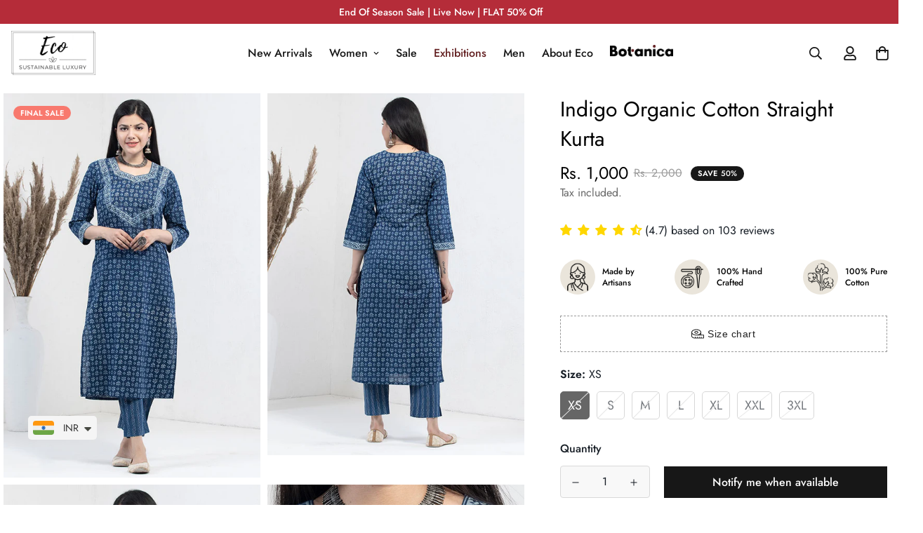

--- FILE ---
content_type: text/html; charset=utf-8
request_url: https://ecoclothingindia.com/products/indigo-organic-cotton-straight-kurta-for-women
body_size: 66631
content:

<!doctype html>
<html
  class="no-js supports-no-cookies"
  lang="en"
  data-template="product"
  
>
<head>
<!-- Google Tag Manager -->
<script>(function(w,d,s,l,i){w[l]=w[l]||[];w[l].push({'gtm.start':
new Date().getTime(),event:'gtm.js'});var f=d.getElementsByTagName(s)[0],
j=d.createElement(s),dl=l!='dataLayer'?'&l='+l:'';j.async=true;j.src=
'https://www.googletagmanager.com/gtm.js?id='+i+dl;f.parentNode.insertBefore(j,f);
})(window,document,'script','dataLayer','GTM-PVXHZVL');</script>
<!-- End Google Tag Manager -->

  <!--  -->
    <!-- Google Tag Manager -->
<script>(function(w,d,s,l,i){w[l]=w[l]||[];w[l].push({'gtm.start':
new Date().getTime(),event:'gtm.js'});var f=d.getElementsByTagName(s)[0],
j=d.createElement(s),dl=l!='dataLayer'?'&l='+l:'';j.async=true;j.src=
'https://www.googletagmanager.com/gtm.js?id='+i+dl;f.parentNode.insertBefore(j,f);
})(window,document,'script','dataLayer','GTM-PVXHZVL');</script>
<!-- End Google Tag Manager -->
<!-- Google tag (gtag.js) --> <script async src="https://www.googletagmanager.com/gtag/js?id=AW-11092064217"></script>
<script> window.dataLayer = window.dataLayer || []; function gtag(){dataLayer.push(arguments);} gtag('js', new Date()); gtag('config', 'AW-11092064217'); </script>
<script> function gtag_report_conversion(url) { var callback = function () { if (typeof(url) != 'undefined') { window.location = url; } }; gtag('event', 'conversion', { 'send_to': 'AW-11092064217/zKTjCKq9qpIYENnvjakp', 'value': 1.0, 'currency': 'INR', 'event_callback': callback }); return false; } </script>
    <meta charset="utf-8">
	<meta http-equiv="X-UA-Compatible" content="IE=edge">
	<meta name="viewport" content="width=device-width, initial-scale=1, maximum-scale=1.0, user-scalable=0">
	<meta name="theme-color" content="#000">
    <meta name="google-site-verification" content="NL3V5TaN0tesC72SFvy_Ok8cO9OddFoxj3AxbI6y4PQ" /><link rel="canonical" href="https://ecoclothingindia.com/products/indigo-organic-cotton-straight-kurta-for-women"><link rel="preload" as="style" href="//ecoclothingindia.com/cdn/shop/t/10/assets/product-template.css?v=22632157802207836741715082081"><link rel="preload" as="style" href="//ecoclothingindia.com/cdn/shop/t/10/assets/theme.css?v=14678616997127893201715082081">


<link rel="dns-prefetch" href="https://ecoclothingindia.com/products/indigo-organic-cotton-straight-kurta-for-women" crossorigin>
<link rel="dns-prefetch" href="https://cdn.shopify.com" crossorigin>
<link rel="preconnect" href="https://ecoclothingindia.com/products/indigo-organic-cotton-straight-kurta-for-women" crossorigin>
<link rel="preconnect" href="https://cdn.shopify.com" crossorigin>
<link rel="preload" as="style" href="//ecoclothingindia.com/cdn/shop/t/10/assets/chunk.css?v=35418533225658721471715082081">
<link rel="preload" as="script" href="//ecoclothingindia.com/cdn/shop/t/10/assets/app.min.js?v=103625557638339733311715082081">
<link rel="preload" as="script" href="//ecoclothingindia.com/cdn/shop/t/10/assets/foxkit-app.min.js?v=48166617155657649261715082081">
<link rel="preload" as="script" href="//ecoclothingindia.com/cdn/shop/t/10/assets/lazy-image.min.js?v=164341435460352801361715082081">

<link rel="shortcut icon" href="//ecoclothingindia.com/cdn/shop/files/logo-64px.png?crop=center&height=32&v=1659645340&width=32" type="image/png"><title class="product">Indigo Cotton Straight Kurta</title><meta name="description" content="Exhibiting a soothing hues, this hand block-printed garment exemplifies expert craftsmanship. Tailored in soft organic cotton fabric, it comes in a comfortable silhouette."><meta property="og:site_name" content="Eco Clothing">
<meta property="og:url" content="https://ecoclothingindia.com/products/indigo-organic-cotton-straight-kurta-for-women">
<meta property="og:title" content="Indigo Cotton Straight Kurta">
<meta property="og:type" content="product">
<meta property="og:description" content="Exhibiting a soothing hues, this hand block-printed garment exemplifies expert craftsmanship. Tailored in soft organic cotton fabric, it comes in a comfortable silhouette."><meta property="og:image" content="http://ecoclothingindia.com/cdn/shop/products/0Q4A1769-1.jpg?v=1746183860">
<meta property="og:image:secure_url" content="https://ecoclothingindia.com/cdn/shop/products/0Q4A1769-1.jpg?v=1746183860">
<meta property="og:image:width" content="600">
<meta property="og:image:height" content="899"><meta property="og:price:amount" content="1,000">
<meta property="og:price:currency" content="INR"><meta name="twitter:card" content="summary_large_image">
<meta name="twitter:title" content="Indigo Cotton Straight Kurta">
<meta name="twitter:description" content="Exhibiting a soothing hues, this hand block-printed garment exemplifies expert craftsmanship. Tailored in soft organic cotton fabric, it comes in a comfortable silhouette.">

<style media="print" id="mn-font-style">
  @font-face {  font-family: SF-Heading-font;  font-weight:300;  src: url(https://cdn.shopify.com/s/files/1/0561/2742/2636/files/Jost-Light.ttf?v=1618297125);  font-display: swap;}@font-face {  font-family: SF-Heading-font;  font-weight:400;  src: url(https://cdn.shopify.com/s/files/1/0561/2742/2636/files/Jost-Regular.ttf?v=1618297125);  font-display: swap;}@font-face {  font-family: SF-Heading-font;  font-weight:500;  src: url(https://cdn.shopify.com/s/files/1/0561/2742/2636/files/Jost-Medium.ttf?v=1618297125);  font-display: swap;}@font-face {  font-family: SF-Heading-font;  font-weight:600;  src: url(https://cdn.shopify.com/s/files/1/0561/2742/2636/files/Jost-SemiBold.ttf?v=1618297125);  font-display: swap;}@font-face {  font-family: SF-Heading-font;  font-weight:700;  src: url(https://cdn.shopify.com/s/files/1/0561/2742/2636/files/Jost-Bold.ttf?v=1618297125);  font-display: swap;}:root {  --font-stack-header: SF-Heading-font;  --font-weight-header: 400;}@font-face {  font-family: SF-Body-font;  font-weight:300;  src: url(https://cdn.shopify.com/s/files/1/0561/2742/2636/files/Jost-Light.ttf?v=1618297125);  font-display: swap;}@font-face {  font-family: SF-Body-font;  font-weight:400;  src: url(https://cdn.shopify.com/s/files/1/0561/2742/2636/files/Jost-Regular.ttf?v=1618297125);  font-display: swap;}@font-face {  font-family: SF-Body-font;  font-weight:500;  src: url(https://cdn.shopify.com/s/files/1/0561/2742/2636/files/Jost-Medium.ttf?v=1618297125);  font-display: swap;}@font-face {  font-family: SF-Body-font;  font-weight:600;  src: url(https://cdn.shopify.com/s/files/1/0561/2742/2636/files/Jost-SemiBold.ttf?v=1618297125);  font-display: swap;}@font-face {  font-family: SF-Body-font;  font-weight:700;  src: url(https://cdn.shopify.com/s/files/1/0561/2742/2636/files/Jost-Bold.ttf?v=1618297125);  font-display: swap;}:root {  --font-stack-body: 'SF-Body-font';  --font-weight-body: 400;;}
</style>
<style media="print" id="mn-critical-css">
  html{font-size:calc(var(--font-base-size,16) * 1px)}body{font-family:var(--font-stack-body)!important;font-weight:var(--font-weight-body);font-style:var(--font-style-body);color:var(--color-body-text);font-size:calc(var(--font-base-size,16) * 1px);line-height:calc(var(--base-line-height) * 1px);scroll-behavior:smooth}body .h1,body .h2,body .h3,body .h4,body .h5,body .h6,body h1,body h2,body h3,body h4,body h5,body h6{font-family:var(--font-stack-header);font-weight:var(--font-weight-header);font-style:var(--font-style-header);color:var(--color-heading-text);line-height:normal}body .h1,body h1{font-size:calc(((var(--font-h1-mobile))/ (var(--font-base-size))) * 1rem)}body .h2,body h2{font-size:calc(((var(--font-h2-mobile))/ (var(--font-base-size))) * 1rem)}body .h3,body h3{font-size:calc(((var(--font-h3-mobile))/ (var(--font-base-size))) * 1rem)}body .h4,body h4{font-size:calc(((var(--font-h4-mobile))/ (var(--font-base-size))) * 1rem)}body .h5,body h5{font-size:calc(((var(--font-h5-mobile))/ (var(--font-base-size))) * 1rem)}body .h6,body h6{font-size:calc(((var(--font-h6-mobile))/ (var(--font-base-size))) * 1rem);line-height:1.4}@media only screen and (min-width:768px){body .h1,body h1{font-size:calc(((var(--font-h1-desktop))/ (var(--font-base-size))) * 1rem)}body .h2,body h2{font-size:calc(((var(--font-h2-desktop))/ (var(--font-base-size))) * 1rem)}body .h3,body h3{font-size:calc(((var(--font-h3-desktop))/ (var(--font-base-size))) * 1rem)}body .h4,body h4{font-size:calc(((var(--font-h4-desktop))/ (var(--font-base-size))) * 1rem)}body .h5,body h5{font-size:calc(((var(--font-h5-desktop))/ (var(--font-base-size))) * 1rem)}body .h6,body h6{font-size:calc(((var(--font-h6-desktop))/ (var(--font-base-size))) * 1rem)}}.swiper-wrapper{display:flex}.swiper-container:not(.swiper-container-initialized) .swiper-slide{width:calc(100% / var(--items,1));flex:0 0 auto}@media (max-width:1023px){.swiper-container:not(.swiper-container-initialized) .swiper-slide{min-width:40vw;flex:0 0 auto}}@media (max-width:767px){.swiper-container:not(.swiper-container-initialized) .swiper-slide{min-width:66vw;flex:0 0 auto}}.opacity-0{opacity:0}.opacity-100{opacity:1!important;}.placeholder-background{position:absolute;top:0;right:0;bottom:0;left:0;pointer-events:none}.placeholder-background--animation{background-color:#000;animation:placeholder-background-loading 1.5s infinite linear}[data-image-loading]{position:relative}[data-image-loading]:after{content:'';background-color:#000;animation:placeholder-background-loading 1.5s infinite linear;position:absolute;top:0;left:0;width:100%;height:100%;z-index:1}[data-image-loading] img.lazyload{opacity:0}[data-image-loading] img.lazyloaded{opacity:1}.no-js [data-image-loading]{animation-name:none}.lazyload--fade-in{opacity:0;transition:.25s all}.lazyload--fade-in.lazyloaded{opacity:1}@media (min-width:768px){.hidden.md\:block{display:block!important}.hidden.md\:flex{display:flex!important}.hidden.md\:grid{display:grid!important}}@media (min-width:1024px){.hidden.lg\:block{display:block!important}.hidden.lg\:flex{display:flex!important}.hidden.lg\:grid{display:grid!important}}@media (min-width:1280px){.hidden.xl\:block{display:block!important}.hidden.xl\:flex{display:flex!important}.hidden.xl\:grid{display:grid!important}}

  h1, .h1,
  h2, .h2,
  h3, .h3,
  h4, .h4,
  h5, .h5,
  h6, .h6 {
    letter-spacing: 0px;
  }
</style>

  <script>
  // https://codebeautify.org/jsviewer

  function _debounce(fn, wait = 300) {
    let t;
    return (...args) => {
      clearTimeout(t);
      t = setTimeout(() => fn.apply(this, args), wait);
    };
  }

  try {
    window.MinimogSettings = window.MinimogSettings || {};
    window.___mnag = 'userA' + (window.___mnag1 || '') + 'gent';

    var _mh = document.querySelector('header.sf-header__mobile');
    var _dh = document.querySelector('header.sf-header__desktop');
    // Set header height
    function _shh() {
      if (!_mh || !_dh) {
        _mh = document.querySelector('header.sf-header__mobile');
        _dh = document.querySelector('header.sf-header__desktop');
      }
      // Header
      var _hd = window.innerWidth < 1024 ? _mh : _dh;
      if (_hd) {
        document.documentElement.style.setProperty('--sf-header-height', _hd.offsetHeight + 'px');
        window.MinimogSettings.headerHeight = _hd.offsetHeight;
      }
    }

    // setTopbarHeight
    function _stbh() {
      // Topbar
      var _tb = document.querySelector('.sf-topbar');
      if (_tb) {
        document.documentElement.style.setProperty('--sf-topbar-height', _tb.offsetHeight + 'px');
        window.MinimogSettings.topbarHeight = _tb.offsetHeight;
      }
    }

    // setAnnouncementHeight
    function _sah() {
      // announcement_bar
      var _ab = document.querySelector('.announcement-bar');
      if (_ab) {
        document.documentElement.style.setProperty('--sf-announcement-height', _ab.offsetHeight + 'px');
        window.MinimogSettings.topbarHeight = _ab.offsetHeight;
      }
    }

    // setMainContentPadding
    function _smcp() {
      // pageTemplate
      var _pt = document.documentElement.dataset.template;
      if (window.innerWidth >= 1024) {
        if (_dh && _dh.dataset.transparent === "true") {
          if (_pt === 'index' || _pt === 'collection') {
            document.documentElement.style.setProperty('--main-content-padding-top', '0px');
          }
        }
      } else {
        document.documentElement.style.removeProperty('--main-content-padding-top');
      }
    }

    // calculateSectionsHeight
    function _csh() {_shh();_stbh();_sah();_smcp();}
    window.addEventListener('resize', _debounce(_csh, 1000));

    document.documentElement.className = document.documentElement.className.replace('supports-no-cookies', 'supports-cookies').replace('no-js', 'js');
  } catch (error) {
    console.warn('Failed to execute critical scripts', error);
  }

  try {
    // Page speed agent
    var _nu = navigator[window.___mnag];
    var _psas = [
      {
        'b': 'ome-Li',
        'c': 'ghth',
        'd': 'ouse',
        'a': 'Chr',
      },
      {
        'd': 'hts',
        'a': 'Sp',
        'c': 'nsig',
        'b': 'eed I',
      },
      {
        'b': ' Lin',
        'd': '6_64',
        'a': 'X11;',
        'c': 'ux x8',
      }
    ];
    function __fn(i) {
      return Object.keys(_psas[i]).sort().reduce(function (a, c) { return a + _psas[i][c] }, '');
    }

    var __isPSA = (_nu.indexOf(__fn(0)) > -1 || _nu.indexOf(__fn(1)) > -1 || _nu.indexOf(__fn(2)) > -1);
    // var __isPSA = true

    window.___mnag = '!1';
    _psas = null;
  } catch (err) {
    var __isPSA = false;
    var _psas = null;
    window.___mnag = '!1';
  }

  // activateFontAndCriticalCSS
  function afnc() {
    // fontStyle & criticalStyle
    var cs = document.getElementById('mn-critical-css');
    var fs = document.getElementById('mn-font-style');
    if (cs) cs.media = 'all';
    if (fs) fs.media = 'all';
  }

  if (!__isPSA) afnc();

  // __activateStyle(this)
  function __as(l) {
    l.rel = 'stylesheet';
    l.media = 'all';
    l.removeAttribute('onload');
  }

  // _onChunkStyleLoad(this)
  function __ocsl(l) {
    if (!__isPSA) __as(l);
  }

  window.__isPSA = __isPSA;
</script>

  

  <link href="//ecoclothingindia.com/cdn/shop/t/10/assets/theme.css?v=14678616997127893201715082081" rel="stylesheet" type="text/css" media="all" />
  <link href="//ecoclothingindia.com/cdn/shop/t/10/assets/chunk.css?v=35418533225658721471715082081" rel="stylesheet" type="text/css" media="all" />

  
<style data-shopify>:root {		/* BODY */		--base-line-height: 28;		/* PRIMARY COLORS */		--color-primary: #000;		--plyr-color-main: #000;		--color-primary-darker: #333333;		/* TEXT COLORS */		--color-body-text: #161d25;		--color-heading-text: #171717;		--color-sub-text: #666666;		--color-text-link: #171717;		--color-text-link-hover: #000000;		/* BUTTON COLORS */		--color-btn-bg:  #171717;		--color-btn-bg-hover: #000000;		--color-btn-text: #ffffff;		--color-btn-text-hover: #ffffff;    	--color-btn-secondary-border: #000000;    	--color-btn-secondary-text: #000000;		--btn-letter-spacing: 0px;		--btn-border-radius: 0px;		--btn-border-width: 1px;		--btn-line-height: 23px;				/* PRODUCT COLORS */		--product-title-color: #000000;		--product-sale-price-color: #9b9b9b;		--product-regular-price-color: #000000;		--product-type-color: #9b9b9b;		--product-desc-color: #666666;		/* TOPBAR COLORS */		--color-topbar-background: #171717;		--color-topbar-text: #ffffff;		/* MENU BAR COLORS */		--color-menu-background: #000000;		--color-menu-text: #ffffff;		/* BORDER COLORS */		--color-border: #d9d9d9;		/* FOOTER COLORS */		--color-footer-text: #000000;		--color-footer-subtext: #666666;		--color-footer-background: #F5F5F5;		--color-footer-link: #666666;		--color-footer-link-hover: #000000;		--color-footer-background-mobile: #F5F5F5;		/* FOOTER BOTTOM COLORS */		--color-footer-bottom-text: #666666;		--color-footer-bottom-background: #F5F5F5;		--color-footer-bottom-background-mobile: #F5F5F5;		/* HEADER */		--color-header-text: #171717;		--color-header-transparent-text: #171717;		--color-main-background: #ffffff;		--color-field-background: #f8f8f8;		--color-header-background: #ffffff;		--color-cart-wishlist-count: #ffffff;		--bg-cart-wishlist-count: #171717;		--swatch-item-background-default: #f7f8fa;		--text-gray-400: #777777;		--text-gray-9b: #9b9b9b;		--text-black: #000000;		--text-white: #ffffff;		--bg-gray-400: #f7f8fa;		--bg-black: #000000;		--rounded-full: 9999px;		--border-color-1: #eeeeee;		--border-color-2: #b2b2b2;		--border-color-3: #d2d2d2;		--border-color-4: #737373;		--color-secondary: #666666;		--color-success: #3a8735;		--color-warning: #ff706b;		--color-info: #959595;		--color-disabled: #cecece;		--bg-disabled: #f7f7f7;		--bg-hover: #737373;		--bg-color-tooltip: #000000;		--text-color-tooltip: #ffffff;		--color-image-overlay: #000000;		--opacity-image-overlay: 0.2;		--theme-shadow: 0 5px 15px 0 rgba(0, 0, 0, 0.07);    	--arrow-select-box: url(//ecoclothingindia.com/cdn/shop/t/10/assets/ar-down.svg?v=92728264558441377851715082081);		/* FONT SIZES */		--font-base-size: 16;		--font-btn-size: 16px;		--font-btn-weight: 500;		--font-h1-desktop: 37;		--font-h1-mobile: 35;		--font-h2-desktop: 29;		--font-h2-mobile: 26;		--font-h3-desktop: 21;		--font-h3-mobile: 19;		--font-h4-desktop: 19;		--font-h4-mobile: 17;		--font-h5-desktop: 16;		--font-h5-mobile: 14;		--font-h6-desktop: 15;		--font-h6-mobile: 13;    	--arrow-down-url: url(//ecoclothingindia.com/cdn/shop/t/10/assets/arrow-down.svg?v=157552497485556416461715082081);    	--arrow-down-white-url: url(//ecoclothingindia.com/cdn/shop/t/10/assets/arrow-down-white.svg?v=70535736727834135531715082081);    	--product-title-line-clamp: 2;		--spacing-sections-desktop: 100px;        --spacing-sections-tablet: 75px;        --spacing-sections-mobile: 50px;	}
</style><link media="print" onload="this.media = 'all'" rel="stylesheet" href="//ecoclothingindia.com/cdn/shop/t/10/assets/product-template.css?v=22632157802207836741715082081"><link type="text/css" href="//ecoclothingindia.com/cdn/shop/t/10/assets/custom.css?v=58359765003224390601731070160" rel="stylesheet">

<style data-shopify>body {
    --container-width: 1280;
    --fluid-container-width: 1620px;
    --fluid-container-offset: 65px;
    background-color: #ffffff;
  }
  [style*="--aspect-ratio"]:before {
    padding-top: calc(100% / (0.0001 + var(--aspect-ratio, 16/9)));
  }
  @media ( max-width: 767px ) {
    [style*="--aspect-ratio"]:before {
      padding-top: calc(100% / (0.0001 + var(--aspect-ratio-mobile, var(--aspect-ratio, 16/9)) ));
    }
  }#shopify-section-footer{border-top: 1px solid #e5e7eb;}.sf__footer-block-newsletter .sf__footer-block-title {  font-size: 36px;  line-height: 52px;  margin-bottom: 4px;  font-weight: 400;}.sf__index-instagram .section-my {  margin-bottom: 0;}.sf-footer .sf__footer-form-newsletter input.form-control {  background: #fff;}.sf-footer .sf__newsletter-block-desc {  margin-bottom: 28px;}.sf__index-testimonial .testimonial__item .testimonial__author {  font-weight: 500;  margin-bottom: 20px;}.sf__footer-block-our_store .social-media-links {  margin: 0px -28px;  margin-top: 25px;}.sf__footer-block-our_store .social-media-links a {  padding: 0 20px;}@media (max-width: 1279px) {  .sf__index-collection-list .rte br,  .sf__index-collection-list .section__description {    display: none;  }  .sf__index-collection-list .section__heading {    text-align: center;  }  .sf__footer-block-newsletter .sf__footer-block-title {    font-size: 24px;    line-height: 34px;  }  .sf-footer .sf__newsletter-block-desc {    margin-bottom: 0;  }  .sf__footer-block-our_store .social-media-links a {    padding: 0 15px;  }  .sf__footer-block-our_store .social-media-links {    margin: 0px -22px;  }}.sf-footer .sf__footer-form-newsletter input.form-control {  border: 1px solid #d4d4d4;}.sf__index-collection-list .collection-card__info h3 a {  transition: all 0.3s;}.sf__index-collection-list .collection-card__info h3:hover a {  color: #999999;}@media (min-width: 1280px) {  .sf__index-collection-list .section__heading {    font-size: 42px;    line-height: 56px;  }  .sf__index-collection-list .collection-card--hover-scaling-up:hover .collection-card__image {    transform: scale(1.2) translateZ(0);  }}@media (min-width: 1280px) and (max-width: 1535px) {  .sf__index-collection-list .sf-column {    padding: 0 15px 30px;  }  .sf__index-collection-list .sf-grid {    margin: 0 -15px -30px;  }}@media (max-width: 576px) {  .sf__index-slideshow .sf__mobile-button,  .sf__index-featured-collection a.sf__btn {    width: 100%;  }  .sf__index-collection-list .sf__ms-wrapper:not(.swiper-container-initialized) .sf-column {    width: 42vw !important;  }  .sf__index-collection-list .collection-card__info h3 a {    font-size: 16px;  }  .sf__index-testimonial .section__heading {    text-align: center;  }}.bacurr-cur-blocker{display: block !important;}.baDropdownStyle.bottom_right{   position: absolute !important;}.remove-subsection-padding .container-fluid{padding-top: 0 !important}.remove-subsection-padding .sf-custom__text-cta {margin-top: 0 !important;}.exhibition-section div.w-full.section-py{padding-bottom: 30px}.text-below .image-card__content{position: unset !important;}.globo-form-app p {    opacity: 0;    height: 0;    line-height: 0;}.globo-form-input{display: block !important;}.globo-description p, .g-container .message p{    opacity: 1;    line-height: normal;    height: auto;}.section--billing-address{opacity: 0 !important;display: none !important;}.baDropdownStyle{bottom: 90px !important;}@media (max-width: 768px){.bacurr-cur-blocker .baDropdownStyle.mobile_bottom_left:not(.hideOnMobile) {bottom:90px !important;    z-index: 99 !important;}}.size-chart table{width: 100% !important}.size-chart table th, .size-chart table td{border: 1px solid #e5e7eb;}.prose :where(tbody td:first-child):not(:where([class~="not-prose"] *)){ padding-left: 0.5714286em !important;}main#checkout-main .uReyx {    display: none !important;}.sf-modal__wrapper{z-index: 99999999999 !important;}@media only screen and (min-width: 992px) {  .collection-header {    display: none;  }}.sf-header .sf-menu-item[data-index="3"] a{  color: #621f20;}
</style>


  <script src="//ecoclothingindia.com/cdn/shop/t/10/assets/theme-global.js?v=144249070370253896301715082081" defer="defer"></script>
  <script src="//ecoclothingindia.com/cdn/shop/t/10/assets/product-form.min.js?v=142644972347708315361715082081" defer="defer"></script>
  <script src="//ecoclothingindia.com/cdn/shop/t/10/assets/lazy-image.min.js?v=164341435460352801361715082081" defer="defer"></script>
  <script>window.performance && window.performance.mark && window.performance.mark('shopify.content_for_header.start');</script><meta name="google-site-verification" content="NL3V5TaN0tesC72SFvy_Ok8cO9OddFoxj3AxbI6y4PQ">
<meta id="shopify-digital-wallet" name="shopify-digital-wallet" content="/59727904924/digital_wallets/dialog">
<link rel="alternate" type="application/json+oembed" href="https://ecoclothingindia.com/products/indigo-organic-cotton-straight-kurta-for-women.oembed">
<script async="async" src="/checkouts/internal/preloads.js?locale=en-IN"></script>
<script id="shopify-features" type="application/json">{"accessToken":"4b0b351bd0580c10128f4668c60ffd6c","betas":["rich-media-storefront-analytics"],"domain":"ecoclothingindia.com","predictiveSearch":true,"shopId":59727904924,"locale":"en"}</script>
<script>var Shopify = Shopify || {};
Shopify.shop = "eco-clothing-8986.myshopify.com";
Shopify.locale = "en";
Shopify.currency = {"active":"INR","rate":"1.0"};
Shopify.country = "IN";
Shopify.theme = {"name":"Eco-5-24 - Fastrr v3","id":135299367068,"schema_name":"Minimog - OS 2.0","schema_version":"3.0.1","theme_store_id":null,"role":"main"};
Shopify.theme.handle = "null";
Shopify.theme.style = {"id":null,"handle":null};
Shopify.cdnHost = "ecoclothingindia.com/cdn";
Shopify.routes = Shopify.routes || {};
Shopify.routes.root = "/";</script>
<script type="module">!function(o){(o.Shopify=o.Shopify||{}).modules=!0}(window);</script>
<script>!function(o){function n(){var o=[];function n(){o.push(Array.prototype.slice.apply(arguments))}return n.q=o,n}var t=o.Shopify=o.Shopify||{};t.loadFeatures=n(),t.autoloadFeatures=n()}(window);</script>
<script id="shop-js-analytics" type="application/json">{"pageType":"product"}</script>
<script defer="defer" async type="module" src="//ecoclothingindia.com/cdn/shopifycloud/shop-js/modules/v2/client.init-shop-cart-sync_BApSsMSl.en.esm.js"></script>
<script defer="defer" async type="module" src="//ecoclothingindia.com/cdn/shopifycloud/shop-js/modules/v2/chunk.common_CBoos6YZ.esm.js"></script>
<script type="module">
  await import("//ecoclothingindia.com/cdn/shopifycloud/shop-js/modules/v2/client.init-shop-cart-sync_BApSsMSl.en.esm.js");
await import("//ecoclothingindia.com/cdn/shopifycloud/shop-js/modules/v2/chunk.common_CBoos6YZ.esm.js");

  window.Shopify.SignInWithShop?.initShopCartSync?.({"fedCMEnabled":true,"windoidEnabled":true});

</script>
<script>(function() {
  var isLoaded = false;
  function asyncLoad() {
    if (isLoaded) return;
    isLoaded = true;
    var urls = ["https:\/\/app.dinosell.com\/assets\/dinosell.min.js?shop=eco-clothing-8986.myshopify.com","https:\/\/cdn.shopify.com\/s\/files\/1\/0449\/2568\/1820\/t\/4\/assets\/booster_currency.js?v=1624978055\u0026shop=eco-clothing-8986.myshopify.com","https:\/\/sr-cdn.shiprocket.in\/sr-promise\/static\/uc.js?channel_id=4\u0026sr_company_id=2857227\u0026shop=eco-clothing-8986.myshopify.com"];
    for (var i = 0; i < urls.length; i++) {
      var s = document.createElement('script');
      s.type = 'text/javascript';
      s.async = true;
      s.src = urls[i];
      var x = document.getElementsByTagName('script')[0];
      x.parentNode.insertBefore(s, x);
    }
  };
  if(window.attachEvent) {
    window.attachEvent('onload', asyncLoad);
  } else {
    window.addEventListener('load', asyncLoad, false);
  }
})();</script>
<script id="__st">var __st={"a":59727904924,"offset":19800,"reqid":"f75b9042-43a1-4125-98b2-760a7c99950b-1768876235","pageurl":"ecoclothingindia.com\/products\/indigo-organic-cotton-straight-kurta-for-women","u":"a2c177d5fdbb","p":"product","rtyp":"product","rid":7362600665244};</script>
<script>window.ShopifyPaypalV4VisibilityTracking = true;</script>
<script id="captcha-bootstrap">!function(){'use strict';const t='contact',e='account',n='new_comment',o=[[t,t],['blogs',n],['comments',n],[t,'customer']],c=[[e,'customer_login'],[e,'guest_login'],[e,'recover_customer_password'],[e,'create_customer']],r=t=>t.map((([t,e])=>`form[action*='/${t}']:not([data-nocaptcha='true']) input[name='form_type'][value='${e}']`)).join(','),a=t=>()=>t?[...document.querySelectorAll(t)].map((t=>t.form)):[];function s(){const t=[...o],e=r(t);return a(e)}const i='password',u='form_key',d=['recaptcha-v3-token','g-recaptcha-response','h-captcha-response',i],f=()=>{try{return window.sessionStorage}catch{return}},m='__shopify_v',_=t=>t.elements[u];function p(t,e,n=!1){try{const o=window.sessionStorage,c=JSON.parse(o.getItem(e)),{data:r}=function(t){const{data:e,action:n}=t;return t[m]||n?{data:e,action:n}:{data:t,action:n}}(c);for(const[e,n]of Object.entries(r))t.elements[e]&&(t.elements[e].value=n);n&&o.removeItem(e)}catch(o){console.error('form repopulation failed',{error:o})}}const l='form_type',E='cptcha';function T(t){t.dataset[E]=!0}const w=window,h=w.document,L='Shopify',v='ce_forms',y='captcha';let A=!1;((t,e)=>{const n=(g='f06e6c50-85a8-45c8-87d0-21a2b65856fe',I='https://cdn.shopify.com/shopifycloud/storefront-forms-hcaptcha/ce_storefront_forms_captcha_hcaptcha.v1.5.2.iife.js',D={infoText:'Protected by hCaptcha',privacyText:'Privacy',termsText:'Terms'},(t,e,n)=>{const o=w[L][v],c=o.bindForm;if(c)return c(t,g,e,D).then(n);var r;o.q.push([[t,g,e,D],n]),r=I,A||(h.body.append(Object.assign(h.createElement('script'),{id:'captcha-provider',async:!0,src:r})),A=!0)});var g,I,D;w[L]=w[L]||{},w[L][v]=w[L][v]||{},w[L][v].q=[],w[L][y]=w[L][y]||{},w[L][y].protect=function(t,e){n(t,void 0,e),T(t)},Object.freeze(w[L][y]),function(t,e,n,w,h,L){const[v,y,A,g]=function(t,e,n){const i=e?o:[],u=t?c:[],d=[...i,...u],f=r(d),m=r(i),_=r(d.filter((([t,e])=>n.includes(e))));return[a(f),a(m),a(_),s()]}(w,h,L),I=t=>{const e=t.target;return e instanceof HTMLFormElement?e:e&&e.form},D=t=>v().includes(t);t.addEventListener('submit',(t=>{const e=I(t);if(!e)return;const n=D(e)&&!e.dataset.hcaptchaBound&&!e.dataset.recaptchaBound,o=_(e),c=g().includes(e)&&(!o||!o.value);(n||c)&&t.preventDefault(),c&&!n&&(function(t){try{if(!f())return;!function(t){const e=f();if(!e)return;const n=_(t);if(!n)return;const o=n.value;o&&e.removeItem(o)}(t);const e=Array.from(Array(32),(()=>Math.random().toString(36)[2])).join('');!function(t,e){_(t)||t.append(Object.assign(document.createElement('input'),{type:'hidden',name:u})),t.elements[u].value=e}(t,e),function(t,e){const n=f();if(!n)return;const o=[...t.querySelectorAll(`input[type='${i}']`)].map((({name:t})=>t)),c=[...d,...o],r={};for(const[a,s]of new FormData(t).entries())c.includes(a)||(r[a]=s);n.setItem(e,JSON.stringify({[m]:1,action:t.action,data:r}))}(t,e)}catch(e){console.error('failed to persist form',e)}}(e),e.submit())}));const S=(t,e)=>{t&&!t.dataset[E]&&(n(t,e.some((e=>e===t))),T(t))};for(const o of['focusin','change'])t.addEventListener(o,(t=>{const e=I(t);D(e)&&S(e,y())}));const B=e.get('form_key'),M=e.get(l),P=B&&M;t.addEventListener('DOMContentLoaded',(()=>{const t=y();if(P)for(const e of t)e.elements[l].value===M&&p(e,B);[...new Set([...A(),...v().filter((t=>'true'===t.dataset.shopifyCaptcha))])].forEach((e=>S(e,t)))}))}(h,new URLSearchParams(w.location.search),n,t,e,['guest_login'])})(!1,!0)}();</script>
<script integrity="sha256-4kQ18oKyAcykRKYeNunJcIwy7WH5gtpwJnB7kiuLZ1E=" data-source-attribution="shopify.loadfeatures" defer="defer" src="//ecoclothingindia.com/cdn/shopifycloud/storefront/assets/storefront/load_feature-a0a9edcb.js" crossorigin="anonymous"></script>
<script data-source-attribution="shopify.dynamic_checkout.dynamic.init">var Shopify=Shopify||{};Shopify.PaymentButton=Shopify.PaymentButton||{isStorefrontPortableWallets:!0,init:function(){window.Shopify.PaymentButton.init=function(){};var t=document.createElement("script");t.src="https://ecoclothingindia.com/cdn/shopifycloud/portable-wallets/latest/portable-wallets.en.js",t.type="module",document.head.appendChild(t)}};
</script>
<script data-source-attribution="shopify.dynamic_checkout.buyer_consent">
  function portableWalletsHideBuyerConsent(e){var t=document.getElementById("shopify-buyer-consent"),n=document.getElementById("shopify-subscription-policy-button");t&&n&&(t.classList.add("hidden"),t.setAttribute("aria-hidden","true"),n.removeEventListener("click",e))}function portableWalletsShowBuyerConsent(e){var t=document.getElementById("shopify-buyer-consent"),n=document.getElementById("shopify-subscription-policy-button");t&&n&&(t.classList.remove("hidden"),t.removeAttribute("aria-hidden"),n.addEventListener("click",e))}window.Shopify?.PaymentButton&&(window.Shopify.PaymentButton.hideBuyerConsent=portableWalletsHideBuyerConsent,window.Shopify.PaymentButton.showBuyerConsent=portableWalletsShowBuyerConsent);
</script>
<script data-source-attribution="shopify.dynamic_checkout.cart.bootstrap">document.addEventListener("DOMContentLoaded",(function(){function t(){return document.querySelector("shopify-accelerated-checkout-cart, shopify-accelerated-checkout")}if(t())Shopify.PaymentButton.init();else{new MutationObserver((function(e,n){t()&&(Shopify.PaymentButton.init(),n.disconnect())})).observe(document.body,{childList:!0,subtree:!0})}}));
</script>

<script>window.performance && window.performance.mark && window.performance.mark('shopify.content_for_header.end');</script>

<script type="application/javascript">
checkoutBuyer = "https://fastrr-boost-ui.pickrr.com/";
</script>
<input type="hidden" value="ecoclothingindia.com" id="sellerDomain"/>
<link rel="stylesheet" href="https://fastrr-boost-ui.pickrr.com/assets/styles/shopify.css">
<script src="https://fastrr-boost-ui.pickrr.com/assets/js/channels/shopify.js" defer></script>

<input type="hidden" value="rz" id="template"/>

<style>

.sr-headless-checkout{
    font-family:SF-Body-font;
    font-size: 16px;
    font-weight: 500;
    letter-spacing:normal;
    border-radius:0px;
    height:45px;
    background-color:rgb(203, 150, 143);
   }

.shiprocket-headless[data-type="mini-cart"]{
  width:100%;
}
img.sr-checkout-visible, .sr-powered-by {
    display: none !important;
}
</style>
 <script type="text/javascript">
    (function(c,l,a,r,i,t,y){
        c[a]=c[a]||function(){(c[a].q=c[a].q||[]).push(arguments)};
        t=l.createElement(r);t.async=1;t.src="https://www.clarity.ms/tag/"+i;
        y=l.getElementsByTagName(r)[0];y.parentNode.insertBefore(t,y);
    })(window, document, "clarity", "script", "mk3zysgyoc");
</script>
<link rel="stylesheet" href="https://cdn.shopify.com/s/files/1/0597/2790/4924/files/flickity.css?v=1721294613" defer="defer">
<script src="https://cdn.shopify.com/s/files/1/0597/2790/4924/files/flickity.pkgd.min.js?v=1721294614" defer="defer"></script>
<!-- BEGIN app block: shopify://apps/judge-me-reviews/blocks/judgeme_core/61ccd3b1-a9f2-4160-9fe9-4fec8413e5d8 --><!-- Start of Judge.me Core -->






<link rel="dns-prefetch" href="https://cdnwidget.judge.me">
<link rel="dns-prefetch" href="https://cdn.judge.me">
<link rel="dns-prefetch" href="https://cdn1.judge.me">
<link rel="dns-prefetch" href="https://api.judge.me">

<script data-cfasync='false' class='jdgm-settings-script'>window.jdgmSettings={"pagination":5,"disable_web_reviews":true,"badge_no_review_text":"No reviews","badge_n_reviews_text":"{{ n }} review/reviews","badge_star_color":"#ffd700","hide_badge_preview_if_no_reviews":true,"badge_hide_text":false,"enforce_center_preview_badge":false,"widget_title":"Customer Reviews","widget_open_form_text":"Write a review","widget_close_form_text":"Cancel review","widget_refresh_page_text":"Refresh page","widget_summary_text":"Based on {{ number_of_reviews }} review/reviews","widget_no_review_text":"Be the first to write a review","widget_name_field_text":"Display name","widget_verified_name_field_text":"Verified Name (public)","widget_name_placeholder_text":"Display name","widget_required_field_error_text":"This field is required.","widget_email_field_text":"Email address","widget_verified_email_field_text":"Verified Email (private, can not be edited)","widget_email_placeholder_text":"Your email address","widget_email_field_error_text":"Please enter a valid email address.","widget_rating_field_text":"Rating","widget_review_title_field_text":"Review Title","widget_review_title_placeholder_text":"Give your review a title","widget_review_body_field_text":"Review content","widget_review_body_placeholder_text":"Start writing here...","widget_pictures_field_text":"Picture/Video (optional)","widget_submit_review_text":"Submit Review","widget_submit_verified_review_text":"Submit Verified Review","widget_submit_success_msg_with_auto_publish":"Thank you! Please refresh the page in a few moments to see your review. You can remove or edit your review by logging into \u003ca href='https://judge.me/login' target='_blank' rel='nofollow noopener'\u003eJudge.me\u003c/a\u003e","widget_submit_success_msg_no_auto_publish":"Thank you! Your review will be published as soon as it is approved by the shop admin. You can remove or edit your review by logging into \u003ca href='https://judge.me/login' target='_blank' rel='nofollow noopener'\u003eJudge.me\u003c/a\u003e","widget_show_default_reviews_out_of_total_text":"Showing {{ n_reviews_shown }} out of {{ n_reviews }} reviews.","widget_show_all_link_text":"Show all","widget_show_less_link_text":"Show less","widget_author_said_text":"{{ reviewer_name }} said:","widget_days_text":"{{ n }} days ago","widget_weeks_text":"{{ n }} week/weeks ago","widget_months_text":"{{ n }} month/months ago","widget_years_text":"{{ n }} year/years ago","widget_yesterday_text":"Yesterday","widget_today_text":"Today","widget_replied_text":"\u003e\u003e {{ shop_name }} replied:","widget_read_more_text":"Read more","widget_reviewer_name_as_initial":"","widget_rating_filter_color":"#fbcd0a","widget_rating_filter_see_all_text":"See all reviews","widget_sorting_most_recent_text":"Most Recent","widget_sorting_highest_rating_text":"Highest Rating","widget_sorting_lowest_rating_text":"Lowest Rating","widget_sorting_with_pictures_text":"Only Pictures","widget_sorting_most_helpful_text":"Most Helpful","widget_open_question_form_text":"Ask a question","widget_reviews_subtab_text":"Reviews","widget_questions_subtab_text":"Questions","widget_question_label_text":"Question","widget_answer_label_text":"Answer","widget_question_placeholder_text":"Write your question here","widget_submit_question_text":"Submit Question","widget_question_submit_success_text":"Thank you for your question! We will notify you once it gets answered.","widget_star_color":"#ffd700","verified_badge_text":"Verified","verified_badge_bg_color":"","verified_badge_text_color":"","verified_badge_placement":"left-of-reviewer-name","widget_review_max_height":"","widget_hide_border":false,"widget_social_share":false,"widget_thumb":false,"widget_review_location_show":false,"widget_location_format":"","all_reviews_include_out_of_store_products":true,"all_reviews_out_of_store_text":"(out of store)","all_reviews_pagination":100,"all_reviews_product_name_prefix_text":"about","enable_review_pictures":true,"enable_question_anwser":false,"widget_theme":"default","review_date_format":"dd/mm/yy","default_sort_method":"most-recent","widget_product_reviews_subtab_text":"Product Reviews","widget_shop_reviews_subtab_text":"Shop Reviews","widget_other_products_reviews_text":"Reviews for other products","widget_store_reviews_subtab_text":"Store reviews","widget_no_store_reviews_text":"This store hasn't received any reviews yet","widget_web_restriction_product_reviews_text":"This product hasn't received any reviews yet","widget_no_items_text":"No items found","widget_show_more_text":"Show more","widget_write_a_store_review_text":"Write a Store Review","widget_other_languages_heading":"Reviews in Other Languages","widget_translate_review_text":"Translate review to {{ language }}","widget_translating_review_text":"Translating...","widget_show_original_translation_text":"Show original ({{ language }})","widget_translate_review_failed_text":"Review couldn't be translated.","widget_translate_review_retry_text":"Retry","widget_translate_review_try_again_later_text":"Try again later","show_product_url_for_grouped_product":false,"widget_sorting_pictures_first_text":"Pictures First","show_pictures_on_all_rev_page_mobile":false,"show_pictures_on_all_rev_page_desktop":false,"floating_tab_hide_mobile_install_preference":false,"floating_tab_button_name":"★ Reviews","floating_tab_title":"Let customers speak for us","floating_tab_button_color":"","floating_tab_button_background_color":"","floating_tab_url":"","floating_tab_url_enabled":false,"floating_tab_tab_style":"text","all_reviews_text_badge_text":"Customers rate us {{ shop.metafields.judgeme.all_reviews_rating | round: 1 }}/5 based on {{ shop.metafields.judgeme.all_reviews_count }} reviews.","all_reviews_text_badge_text_branded_style":"{{ shop.metafields.judgeme.all_reviews_rating | round: 1 }} out of 5 stars based on {{ shop.metafields.judgeme.all_reviews_count }} reviews","is_all_reviews_text_badge_a_link":false,"show_stars_for_all_reviews_text_badge":false,"all_reviews_text_badge_url":"","all_reviews_text_style":"text","all_reviews_text_color_style":"judgeme_brand_color","all_reviews_text_color":"#108474","all_reviews_text_show_jm_brand":true,"featured_carousel_show_header":true,"featured_carousel_title":"Verified Customer Reviews","testimonials_carousel_title":"Customers are saying","videos_carousel_title":"Real customer stories","cards_carousel_title":"Customers are saying","featured_carousel_count_text":"from {{ n }} reviews","featured_carousel_add_link_to_all_reviews_page":false,"featured_carousel_url":"","featured_carousel_show_images":true,"featured_carousel_autoslide_interval":3,"featured_carousel_arrows_on_the_sides":false,"featured_carousel_height":500,"featured_carousel_width":100,"featured_carousel_image_size":100,"featured_carousel_image_height":250,"featured_carousel_arrow_color":"#eeeeee","verified_count_badge_style":"vintage","verified_count_badge_orientation":"horizontal","verified_count_badge_color_style":"judgeme_brand_color","verified_count_badge_color":"#108474","is_verified_count_badge_a_link":false,"verified_count_badge_url":"","verified_count_badge_show_jm_brand":true,"widget_rating_preset_default":5,"widget_first_sub_tab":"product-reviews","widget_show_histogram":true,"widget_histogram_use_custom_color":false,"widget_pagination_use_custom_color":false,"widget_star_use_custom_color":true,"widget_verified_badge_use_custom_color":false,"widget_write_review_use_custom_color":false,"picture_reminder_submit_button":"Upload Pictures","enable_review_videos":false,"mute_video_by_default":false,"widget_sorting_videos_first_text":"Videos First","widget_review_pending_text":"Pending","featured_carousel_items_for_large_screen":5,"social_share_options_order":"Facebook,Twitter","remove_microdata_snippet":true,"disable_json_ld":false,"enable_json_ld_products":false,"preview_badge_show_question_text":false,"preview_badge_no_question_text":"No questions","preview_badge_n_question_text":"{{ number_of_questions }} question/questions","qa_badge_show_icon":false,"qa_badge_position":"same-row","remove_judgeme_branding":false,"widget_add_search_bar":false,"widget_search_bar_placeholder":"Search","widget_sorting_verified_only_text":"Verified only","featured_carousel_theme":"aligned","featured_carousel_show_rating":true,"featured_carousel_show_title":true,"featured_carousel_show_body":true,"featured_carousel_show_date":false,"featured_carousel_show_reviewer":true,"featured_carousel_show_product":false,"featured_carousel_header_background_color":"#621F20","featured_carousel_header_text_color":"#ffffff","featured_carousel_name_product_separator":"reviewed","featured_carousel_full_star_background":"#108474","featured_carousel_empty_star_background":"#dadada","featured_carousel_vertical_theme_background":"#f9fafb","featured_carousel_verified_badge_enable":true,"featured_carousel_verified_badge_color":"#621F20","featured_carousel_border_style":"round","featured_carousel_review_line_length_limit":3,"featured_carousel_more_reviews_button_text":"Read more reviews","featured_carousel_view_product_button_text":"View product","all_reviews_page_load_reviews_on":"scroll","all_reviews_page_load_more_text":"Load More Reviews","disable_fb_tab_reviews":false,"enable_ajax_cdn_cache":false,"widget_advanced_speed_features":5,"widget_public_name_text":"displayed publicly like","default_reviewer_name":"John Smith","default_reviewer_name_has_non_latin":true,"widget_reviewer_anonymous":"Anonymous","medals_widget_title":"Judge.me Review Medals","medals_widget_background_color":"#f9fafb","medals_widget_position":"footer_all_pages","medals_widget_border_color":"#f9fafb","medals_widget_verified_text_position":"left","medals_widget_use_monochromatic_version":false,"medals_widget_elements_color":"#108474","show_reviewer_avatar":true,"widget_invalid_yt_video_url_error_text":"Not a YouTube video URL","widget_max_length_field_error_text":"Please enter no more than {0} characters.","widget_show_country_flag":false,"widget_show_collected_via_shop_app":true,"widget_verified_by_shop_badge_style":"light","widget_verified_by_shop_text":"Verified by Shop","widget_show_photo_gallery":true,"widget_load_with_code_splitting":true,"widget_ugc_install_preference":false,"widget_ugc_title":"Made by us, Shared by you","widget_ugc_subtitle":"Tag us to see your picture featured in our page","widget_ugc_arrows_color":"#ffffff","widget_ugc_primary_button_text":"Buy Now","widget_ugc_primary_button_background_color":"#108474","widget_ugc_primary_button_text_color":"#ffffff","widget_ugc_primary_button_border_width":"0","widget_ugc_primary_button_border_style":"none","widget_ugc_primary_button_border_color":"#108474","widget_ugc_primary_button_border_radius":"25","widget_ugc_secondary_button_text":"Load More","widget_ugc_secondary_button_background_color":"#ffffff","widget_ugc_secondary_button_text_color":"#108474","widget_ugc_secondary_button_border_width":"2","widget_ugc_secondary_button_border_style":"solid","widget_ugc_secondary_button_border_color":"#108474","widget_ugc_secondary_button_border_radius":"25","widget_ugc_reviews_button_text":"View Reviews","widget_ugc_reviews_button_background_color":"#ffffff","widget_ugc_reviews_button_text_color":"#108474","widget_ugc_reviews_button_border_width":"2","widget_ugc_reviews_button_border_style":"solid","widget_ugc_reviews_button_border_color":"#108474","widget_ugc_reviews_button_border_radius":"25","widget_ugc_reviews_button_link_to":"judgeme-reviews-page","widget_ugc_show_post_date":true,"widget_ugc_max_width":"800","widget_rating_metafield_value_type":true,"widget_primary_color":"#621f20","widget_enable_secondary_color":false,"widget_secondary_color":"#edf5f5","widget_summary_average_rating_text":"{{ average_rating }} out of 5","widget_media_grid_title":"Women of Eco","widget_media_grid_see_more_text":"See more","widget_round_style":false,"widget_show_product_medals":false,"widget_verified_by_judgeme_text":"Verified by Judge.me","widget_show_store_medals":true,"widget_verified_by_judgeme_text_in_store_medals":"Verified by Judge.me","widget_media_field_exceed_quantity_message":"Sorry, we can only accept {{ max_media }} for one review.","widget_media_field_exceed_limit_message":"{{ file_name }} is too large, please select a {{ media_type }} less than {{ size_limit }}MB.","widget_review_submitted_text":"Review Submitted!","widget_question_submitted_text":"Question Submitted!","widget_close_form_text_question":"Cancel","widget_write_your_answer_here_text":"Write your answer here","widget_enabled_branded_link":true,"widget_show_collected_by_judgeme":false,"widget_reviewer_name_color":"","widget_write_review_text_color":"","widget_write_review_bg_color":"","widget_collected_by_judgeme_text":"collected by Judge.me","widget_pagination_type":"standard","widget_load_more_text":"Load More","widget_load_more_color":"#108474","widget_full_review_text":"Full Review","widget_read_more_reviews_text":"Read More Reviews","widget_read_questions_text":"Read Questions","widget_questions_and_answers_text":"Questions \u0026 Answers","widget_verified_by_text":"Verified by","widget_verified_text":"Verified","widget_number_of_reviews_text":"{{ number_of_reviews }} reviews","widget_back_button_text":"Back","widget_next_button_text":"Next","widget_custom_forms_filter_button":"Filters","custom_forms_style":"vertical","widget_show_review_information":false,"how_reviews_are_collected":"How reviews are collected?","widget_show_review_keywords":false,"widget_gdpr_statement":"How we use your data: We'll only contact you about the review you left, and only if necessary. By submitting your review, you agree to Judge.me's \u003ca href='https://judge.me/terms' target='_blank' rel='nofollow noopener'\u003eterms\u003c/a\u003e, \u003ca href='https://judge.me/privacy' target='_blank' rel='nofollow noopener'\u003eprivacy\u003c/a\u003e and \u003ca href='https://judge.me/content-policy' target='_blank' rel='nofollow noopener'\u003econtent\u003c/a\u003e policies.","widget_multilingual_sorting_enabled":false,"widget_translate_review_content_enabled":false,"widget_translate_review_content_method":"manual","popup_widget_review_selection":"automatically_with_pictures","popup_widget_round_border_style":true,"popup_widget_show_title":true,"popup_widget_show_body":true,"popup_widget_show_reviewer":false,"popup_widget_show_product":true,"popup_widget_show_pictures":true,"popup_widget_use_review_picture":true,"popup_widget_show_on_home_page":true,"popup_widget_show_on_product_page":true,"popup_widget_show_on_collection_page":true,"popup_widget_show_on_cart_page":true,"popup_widget_position":"bottom_left","popup_widget_first_review_delay":5,"popup_widget_duration":5,"popup_widget_interval":5,"popup_widget_review_count":5,"popup_widget_hide_on_mobile":true,"review_snippet_widget_round_border_style":true,"review_snippet_widget_card_color":"#FFFFFF","review_snippet_widget_slider_arrows_background_color":"#FFFFFF","review_snippet_widget_slider_arrows_color":"#000000","review_snippet_widget_star_color":"#108474","show_product_variant":false,"all_reviews_product_variant_label_text":"Variant: ","widget_show_verified_branding":false,"widget_ai_summary_title":"Customers say","widget_ai_summary_disclaimer":"AI-powered review summary based on recent customer reviews","widget_show_ai_summary":false,"widget_show_ai_summary_bg":false,"widget_show_review_title_input":true,"redirect_reviewers_invited_via_email":"review_widget","request_store_review_after_product_review":false,"request_review_other_products_in_order":false,"review_form_color_scheme":"default","review_form_corner_style":"square","review_form_star_color":{},"review_form_text_color":"#333333","review_form_background_color":"#ffffff","review_form_field_background_color":"#fafafa","review_form_button_color":{},"review_form_button_text_color":"#ffffff","review_form_modal_overlay_color":"#000000","review_content_screen_title_text":"How would you rate this product?","review_content_introduction_text":"We would love it if you would share a bit about your experience.","store_review_form_title_text":"How would you rate this store?","store_review_form_introduction_text":"We would love it if you would share a bit about your experience.","show_review_guidance_text":true,"one_star_review_guidance_text":"Poor","five_star_review_guidance_text":"Great","customer_information_screen_title_text":"About you","customer_information_introduction_text":"Please tell us more about you.","custom_questions_screen_title_text":"Your experience in more detail","custom_questions_introduction_text":"Here are a few questions to help us understand more about your experience.","review_submitted_screen_title_text":"Thanks for your review!","review_submitted_screen_thank_you_text":"We are processing it and it will appear on the store soon.","review_submitted_screen_email_verification_text":"Please confirm your email by clicking the link we just sent you. This helps us keep reviews authentic.","review_submitted_request_store_review_text":"Would you like to share your experience of shopping with us?","review_submitted_review_other_products_text":"Would you like to review these products?","store_review_screen_title_text":"Would you like to share your experience of shopping with us?","store_review_introduction_text":"We value your feedback and use it to improve. Please share any thoughts or suggestions you have.","reviewer_media_screen_title_picture_text":"Share a picture","reviewer_media_introduction_picture_text":"Upload a photo to support your review.","reviewer_media_screen_title_video_text":"Share a video","reviewer_media_introduction_video_text":"Upload a video to support your review.","reviewer_media_screen_title_picture_or_video_text":"Share a picture or video","reviewer_media_introduction_picture_or_video_text":"Upload a photo or video to support your review.","reviewer_media_youtube_url_text":"Paste your Youtube URL here","advanced_settings_next_step_button_text":"Next","advanced_settings_close_review_button_text":"Close","modal_write_review_flow":false,"write_review_flow_required_text":"Required","write_review_flow_privacy_message_text":"We respect your privacy.","write_review_flow_anonymous_text":"Post review as anonymous","write_review_flow_visibility_text":"This won't be visible to other customers.","write_review_flow_multiple_selection_help_text":"Select as many as you like","write_review_flow_single_selection_help_text":"Select one option","write_review_flow_required_field_error_text":"This field is required","write_review_flow_invalid_email_error_text":"Please enter a valid email address","write_review_flow_max_length_error_text":"Max. {{ max_length }} characters.","write_review_flow_media_upload_text":"\u003cb\u003eClick to upload\u003c/b\u003e or drag and drop","write_review_flow_gdpr_statement":"We'll only contact you about your review if necessary. By submitting your review, you agree to our \u003ca href='https://judge.me/terms' target='_blank' rel='nofollow noopener'\u003eterms and conditions\u003c/a\u003e and \u003ca href='https://judge.me/privacy' target='_blank' rel='nofollow noopener'\u003eprivacy policy\u003c/a\u003e.","rating_only_reviews_enabled":false,"show_negative_reviews_help_screen":false,"new_review_flow_help_screen_rating_threshold":3,"negative_review_resolution_screen_title_text":"Tell us more","negative_review_resolution_text":"Your experience matters to us. If there were issues with your purchase, we're here to help. Feel free to reach out to us, we'd love the opportunity to make things right.","negative_review_resolution_button_text":"Contact us","negative_review_resolution_proceed_with_review_text":"Leave a review","negative_review_resolution_subject":"Issue with purchase from {{ shop_name }}.{{ order_name }}","preview_badge_collection_page_install_status":false,"widget_review_custom_css":"","preview_badge_custom_css":"","preview_badge_stars_count":"5-stars","featured_carousel_custom_css":"","floating_tab_custom_css":"","all_reviews_widget_custom_css":"","medals_widget_custom_css":"","verified_badge_custom_css":"","all_reviews_text_custom_css":"","transparency_badges_collected_via_store_invite":false,"transparency_badges_from_another_provider":false,"transparency_badges_collected_from_store_visitor":false,"transparency_badges_collected_by_verified_review_provider":false,"transparency_badges_earned_reward":false,"transparency_badges_collected_via_store_invite_text":"Review collected via store invitation","transparency_badges_from_another_provider_text":"Review collected from another provider","transparency_badges_collected_from_store_visitor_text":"Review collected from a store visitor","transparency_badges_written_in_google_text":"Review written in Google","transparency_badges_written_in_etsy_text":"Review written in Etsy","transparency_badges_written_in_shop_app_text":"Review written in Shop App","transparency_badges_earned_reward_text":"Review earned a reward for future purchase","product_review_widget_per_page":10,"widget_store_review_label_text":"Review about the store","checkout_comment_extension_title_on_product_page":"Customer Comments","checkout_comment_extension_num_latest_comment_show":5,"checkout_comment_extension_format":"name_and_timestamp","checkout_comment_customer_name":"last_initial","checkout_comment_comment_notification":true,"preview_badge_collection_page_install_preference":false,"preview_badge_home_page_install_preference":false,"preview_badge_product_page_install_preference":false,"review_widget_install_preference":"","review_carousel_install_preference":false,"floating_reviews_tab_install_preference":"none","verified_reviews_count_badge_install_preference":false,"all_reviews_text_install_preference":false,"review_widget_best_location":false,"judgeme_medals_install_preference":false,"review_widget_revamp_enabled":false,"review_widget_qna_enabled":false,"review_widget_header_theme":"minimal","review_widget_widget_title_enabled":true,"review_widget_header_text_size":"medium","review_widget_header_text_weight":"regular","review_widget_average_rating_style":"compact","review_widget_bar_chart_enabled":true,"review_widget_bar_chart_type":"numbers","review_widget_bar_chart_style":"standard","review_widget_expanded_media_gallery_enabled":false,"review_widget_reviews_section_theme":"standard","review_widget_image_style":"thumbnails","review_widget_review_image_ratio":"square","review_widget_stars_size":"medium","review_widget_verified_badge":"standard_text","review_widget_review_title_text_size":"medium","review_widget_review_text_size":"medium","review_widget_review_text_length":"medium","review_widget_number_of_columns_desktop":3,"review_widget_carousel_transition_speed":5,"review_widget_custom_questions_answers_display":"always","review_widget_button_text_color":"#FFFFFF","review_widget_text_color":"#000000","review_widget_lighter_text_color":"#7B7B7B","review_widget_corner_styling":"soft","review_widget_review_word_singular":"review","review_widget_review_word_plural":"reviews","review_widget_voting_label":"Helpful?","review_widget_shop_reply_label":"Reply from {{ shop_name }}:","review_widget_filters_title":"Filters","qna_widget_question_word_singular":"Question","qna_widget_question_word_plural":"Questions","qna_widget_answer_reply_label":"Answer from {{ answerer_name }}:","qna_content_screen_title_text":"Ask a question about this product","qna_widget_question_required_field_error_text":"Please enter your question.","qna_widget_flow_gdpr_statement":"We'll only contact you about your question if necessary. By submitting your question, you agree to our \u003ca href='https://judge.me/terms' target='_blank' rel='nofollow noopener'\u003eterms and conditions\u003c/a\u003e and \u003ca href='https://judge.me/privacy' target='_blank' rel='nofollow noopener'\u003eprivacy policy\u003c/a\u003e.","qna_widget_question_submitted_text":"Thanks for your question!","qna_widget_close_form_text_question":"Close","qna_widget_question_submit_success_text":"We’ll notify you by email when your question is answered.","all_reviews_widget_v2025_enabled":false,"all_reviews_widget_v2025_header_theme":"default","all_reviews_widget_v2025_widget_title_enabled":true,"all_reviews_widget_v2025_header_text_size":"medium","all_reviews_widget_v2025_header_text_weight":"regular","all_reviews_widget_v2025_average_rating_style":"compact","all_reviews_widget_v2025_bar_chart_enabled":true,"all_reviews_widget_v2025_bar_chart_type":"numbers","all_reviews_widget_v2025_bar_chart_style":"standard","all_reviews_widget_v2025_expanded_media_gallery_enabled":false,"all_reviews_widget_v2025_show_store_medals":true,"all_reviews_widget_v2025_show_photo_gallery":true,"all_reviews_widget_v2025_show_review_keywords":false,"all_reviews_widget_v2025_show_ai_summary":false,"all_reviews_widget_v2025_show_ai_summary_bg":false,"all_reviews_widget_v2025_add_search_bar":false,"all_reviews_widget_v2025_default_sort_method":"most-recent","all_reviews_widget_v2025_reviews_per_page":10,"all_reviews_widget_v2025_reviews_section_theme":"default","all_reviews_widget_v2025_image_style":"thumbnails","all_reviews_widget_v2025_review_image_ratio":"square","all_reviews_widget_v2025_stars_size":"medium","all_reviews_widget_v2025_verified_badge":"bold_badge","all_reviews_widget_v2025_review_title_text_size":"medium","all_reviews_widget_v2025_review_text_size":"medium","all_reviews_widget_v2025_review_text_length":"medium","all_reviews_widget_v2025_number_of_columns_desktop":3,"all_reviews_widget_v2025_carousel_transition_speed":5,"all_reviews_widget_v2025_custom_questions_answers_display":"always","all_reviews_widget_v2025_show_product_variant":false,"all_reviews_widget_v2025_show_reviewer_avatar":true,"all_reviews_widget_v2025_reviewer_name_as_initial":"","all_reviews_widget_v2025_review_location_show":false,"all_reviews_widget_v2025_location_format":"","all_reviews_widget_v2025_show_country_flag":false,"all_reviews_widget_v2025_verified_by_shop_badge_style":"light","all_reviews_widget_v2025_social_share":false,"all_reviews_widget_v2025_social_share_options_order":"Facebook,Twitter,LinkedIn,Pinterest","all_reviews_widget_v2025_pagination_type":"standard","all_reviews_widget_v2025_button_text_color":"#FFFFFF","all_reviews_widget_v2025_text_color":"#000000","all_reviews_widget_v2025_lighter_text_color":"#7B7B7B","all_reviews_widget_v2025_corner_styling":"soft","all_reviews_widget_v2025_title":"Customer reviews","all_reviews_widget_v2025_ai_summary_title":"Customers say about this store","all_reviews_widget_v2025_no_review_text":"Be the first to write a review","platform":"shopify","branding_url":"https://app.judge.me/reviews/stores/ecoclothingindia.com","branding_text":"Powered by Judge.me","locale":"en","reply_name":"Eco Clothing","widget_version":"3.0","footer":true,"autopublish":false,"review_dates":true,"enable_custom_form":false,"shop_use_review_site":true,"shop_locale":"en","enable_multi_locales_translations":false,"show_review_title_input":true,"review_verification_email_status":"always","can_be_branded":false,"reply_name_text":"Eco Clothing"};</script> <style class='jdgm-settings-style'>.jdgm-xx{left:0}:root{--jdgm-primary-color: #621f20;--jdgm-secondary-color: rgba(98,31,32,0.1);--jdgm-star-color: gold;--jdgm-write-review-text-color: white;--jdgm-write-review-bg-color: #621f20;--jdgm-paginate-color: #621f20;--jdgm-border-radius: 0;--jdgm-reviewer-name-color: #621f20}.jdgm-histogram__bar-content{background-color:#621f20}.jdgm-rev[data-verified-buyer=true] .jdgm-rev__icon.jdgm-rev__icon:after,.jdgm-rev__buyer-badge.jdgm-rev__buyer-badge{color:white;background-color:#621f20}.jdgm-review-widget--small .jdgm-gallery.jdgm-gallery .jdgm-gallery__thumbnail-link:nth-child(8) .jdgm-gallery__thumbnail-wrapper.jdgm-gallery__thumbnail-wrapper:before{content:"See more"}@media only screen and (min-width: 768px){.jdgm-gallery.jdgm-gallery .jdgm-gallery__thumbnail-link:nth-child(8) .jdgm-gallery__thumbnail-wrapper.jdgm-gallery__thumbnail-wrapper:before{content:"See more"}}.jdgm-preview-badge .jdgm-star.jdgm-star{color:#ffd700}.jdgm-widget .jdgm-write-rev-link{display:none}.jdgm-widget .jdgm-rev-widg[data-number-of-reviews='0']{display:none}.jdgm-prev-badge[data-average-rating='0.00']{display:none !important}.jdgm-author-all-initials{display:none !important}.jdgm-author-last-initial{display:none !important}.jdgm-rev-widg__title{visibility:hidden}.jdgm-rev-widg__summary-text{visibility:hidden}.jdgm-prev-badge__text{visibility:hidden}.jdgm-rev__prod-link-prefix:before{content:'about'}.jdgm-rev__variant-label:before{content:'Variant: '}.jdgm-rev__out-of-store-text:before{content:'(out of store)'}@media only screen and (min-width: 768px){.jdgm-rev__pics .jdgm-rev_all-rev-page-picture-separator,.jdgm-rev__pics .jdgm-rev__product-picture{display:none}}@media only screen and (max-width: 768px){.jdgm-rev__pics .jdgm-rev_all-rev-page-picture-separator,.jdgm-rev__pics .jdgm-rev__product-picture{display:none}}.jdgm-preview-badge[data-template="product"]{display:none !important}.jdgm-preview-badge[data-template="collection"]{display:none !important}.jdgm-preview-badge[data-template="index"]{display:none !important}.jdgm-review-widget[data-from-snippet="true"]{display:none !important}.jdgm-verified-count-badget[data-from-snippet="true"]{display:none !important}.jdgm-carousel-wrapper[data-from-snippet="true"]{display:none !important}.jdgm-all-reviews-text[data-from-snippet="true"]{display:none !important}.jdgm-medals-section[data-from-snippet="true"]{display:none !important}.jdgm-ugc-media-wrapper[data-from-snippet="true"]{display:none !important}.jdgm-rev__transparency-badge[data-badge-type="review_collected_via_store_invitation"]{display:none !important}.jdgm-rev__transparency-badge[data-badge-type="review_collected_from_another_provider"]{display:none !important}.jdgm-rev__transparency-badge[data-badge-type="review_collected_from_store_visitor"]{display:none !important}.jdgm-rev__transparency-badge[data-badge-type="review_written_in_etsy"]{display:none !important}.jdgm-rev__transparency-badge[data-badge-type="review_written_in_google_business"]{display:none !important}.jdgm-rev__transparency-badge[data-badge-type="review_written_in_shop_app"]{display:none !important}.jdgm-rev__transparency-badge[data-badge-type="review_earned_for_future_purchase"]{display:none !important}.jdgm-review-snippet-widget .jdgm-rev-snippet-widget__cards-container .jdgm-rev-snippet-card{border-radius:8px;background:#fff}.jdgm-review-snippet-widget .jdgm-rev-snippet-widget__cards-container .jdgm-rev-snippet-card__rev-rating .jdgm-star{color:#108474}.jdgm-review-snippet-widget .jdgm-rev-snippet-widget__prev-btn,.jdgm-review-snippet-widget .jdgm-rev-snippet-widget__next-btn{border-radius:50%;background:#fff}.jdgm-review-snippet-widget .jdgm-rev-snippet-widget__prev-btn>svg,.jdgm-review-snippet-widget .jdgm-rev-snippet-widget__next-btn>svg{fill:#000}.jdgm-full-rev-modal.rev-snippet-widget .jm-mfp-container .jm-mfp-content,.jdgm-full-rev-modal.rev-snippet-widget .jm-mfp-container .jdgm-full-rev__icon,.jdgm-full-rev-modal.rev-snippet-widget .jm-mfp-container .jdgm-full-rev__pic-img,.jdgm-full-rev-modal.rev-snippet-widget .jm-mfp-container .jdgm-full-rev__reply{border-radius:8px}.jdgm-full-rev-modal.rev-snippet-widget .jm-mfp-container .jdgm-full-rev[data-verified-buyer="true"] .jdgm-full-rev__icon::after{border-radius:8px}.jdgm-full-rev-modal.rev-snippet-widget .jm-mfp-container .jdgm-full-rev .jdgm-rev__buyer-badge{border-radius:calc( 8px / 2 )}.jdgm-full-rev-modal.rev-snippet-widget .jm-mfp-container .jdgm-full-rev .jdgm-full-rev__replier::before{content:'Eco Clothing'}.jdgm-full-rev-modal.rev-snippet-widget .jm-mfp-container .jdgm-full-rev .jdgm-full-rev__product-button{border-radius:calc( 8px * 6 )}
</style> <style class='jdgm-settings-style'></style>

  
  
  
  <style class='jdgm-miracle-styles'>
  @-webkit-keyframes jdgm-spin{0%{-webkit-transform:rotate(0deg);-ms-transform:rotate(0deg);transform:rotate(0deg)}100%{-webkit-transform:rotate(359deg);-ms-transform:rotate(359deg);transform:rotate(359deg)}}@keyframes jdgm-spin{0%{-webkit-transform:rotate(0deg);-ms-transform:rotate(0deg);transform:rotate(0deg)}100%{-webkit-transform:rotate(359deg);-ms-transform:rotate(359deg);transform:rotate(359deg)}}@font-face{font-family:'JudgemeStar';src:url("[data-uri]") format("woff");font-weight:normal;font-style:normal}.jdgm-star{font-family:'JudgemeStar';display:inline !important;text-decoration:none !important;padding:0 4px 0 0 !important;margin:0 !important;font-weight:bold;opacity:1;-webkit-font-smoothing:antialiased;-moz-osx-font-smoothing:grayscale}.jdgm-star:hover{opacity:1}.jdgm-star:last-of-type{padding:0 !important}.jdgm-star.jdgm--on:before{content:"\e000"}.jdgm-star.jdgm--off:before{content:"\e001"}.jdgm-star.jdgm--half:before{content:"\e002"}.jdgm-widget *{margin:0;line-height:1.4;-webkit-box-sizing:border-box;-moz-box-sizing:border-box;box-sizing:border-box;-webkit-overflow-scrolling:touch}.jdgm-hidden{display:none !important;visibility:hidden !important}.jdgm-temp-hidden{display:none}.jdgm-spinner{width:40px;height:40px;margin:auto;border-radius:50%;border-top:2px solid #eee;border-right:2px solid #eee;border-bottom:2px solid #eee;border-left:2px solid #ccc;-webkit-animation:jdgm-spin 0.8s infinite linear;animation:jdgm-spin 0.8s infinite linear}.jdgm-prev-badge{display:block !important}

</style>


  
  
   


<script data-cfasync='false' class='jdgm-script'>
!function(e){window.jdgm=window.jdgm||{},jdgm.CDN_HOST="https://cdnwidget.judge.me/",jdgm.CDN_HOST_ALT="https://cdn2.judge.me/cdn/widget_frontend/",jdgm.API_HOST="https://api.judge.me/",jdgm.CDN_BASE_URL="https://cdn.shopify.com/extensions/019bd8d1-7316-7084-ad16-a5cae1fbcea4/judgeme-extensions-298/assets/",
jdgm.docReady=function(d){(e.attachEvent?"complete"===e.readyState:"loading"!==e.readyState)?
setTimeout(d,0):e.addEventListener("DOMContentLoaded",d)},jdgm.loadCSS=function(d,t,o,a){
!o&&jdgm.loadCSS.requestedUrls.indexOf(d)>=0||(jdgm.loadCSS.requestedUrls.push(d),
(a=e.createElement("link")).rel="stylesheet",a.class="jdgm-stylesheet",a.media="nope!",
a.href=d,a.onload=function(){this.media="all",t&&setTimeout(t)},e.body.appendChild(a))},
jdgm.loadCSS.requestedUrls=[],jdgm.loadJS=function(e,d){var t=new XMLHttpRequest;
t.onreadystatechange=function(){4===t.readyState&&(Function(t.response)(),d&&d(t.response))},
t.open("GET",e),t.onerror=function(){if(e.indexOf(jdgm.CDN_HOST)===0&&jdgm.CDN_HOST_ALT!==jdgm.CDN_HOST){var f=e.replace(jdgm.CDN_HOST,jdgm.CDN_HOST_ALT);jdgm.loadJS(f,d)}},t.send()},jdgm.docReady((function(){(window.jdgmLoadCSS||e.querySelectorAll(
".jdgm-widget, .jdgm-all-reviews-page").length>0)&&(jdgmSettings.widget_load_with_code_splitting?
parseFloat(jdgmSettings.widget_version)>=3?jdgm.loadCSS(jdgm.CDN_HOST+"widget_v3/base.css"):
jdgm.loadCSS(jdgm.CDN_HOST+"widget/base.css"):jdgm.loadCSS(jdgm.CDN_HOST+"shopify_v2.css"),
jdgm.loadJS(jdgm.CDN_HOST+"loa"+"der.js"))}))}(document);
</script>
<noscript><link rel="stylesheet" type="text/css" media="all" href="https://cdnwidget.judge.me/shopify_v2.css"></noscript>

<!-- BEGIN app snippet: theme_fix_tags --><script>
  (function() {
    var jdgmThemeFixes = null;
    if (!jdgmThemeFixes) return;
    var thisThemeFix = jdgmThemeFixes[Shopify.theme.id];
    if (!thisThemeFix) return;

    if (thisThemeFix.html) {
      document.addEventListener("DOMContentLoaded", function() {
        var htmlDiv = document.createElement('div');
        htmlDiv.classList.add('jdgm-theme-fix-html');
        htmlDiv.innerHTML = thisThemeFix.html;
        document.body.append(htmlDiv);
      });
    };

    if (thisThemeFix.css) {
      var styleTag = document.createElement('style');
      styleTag.classList.add('jdgm-theme-fix-style');
      styleTag.innerHTML = thisThemeFix.css;
      document.head.append(styleTag);
    };

    if (thisThemeFix.js) {
      var scriptTag = document.createElement('script');
      scriptTag.classList.add('jdgm-theme-fix-script');
      scriptTag.innerHTML = thisThemeFix.js;
      document.head.append(scriptTag);
    };
  })();
</script>
<!-- END app snippet -->
<!-- End of Judge.me Core -->



<!-- END app block --><!-- BEGIN app block: shopify://apps/powerful-form-builder/blocks/app-embed/e4bcb1eb-35b2-42e6-bc37-bfe0e1542c9d --><script type="text/javascript" hs-ignore data-cookieconsent="ignore">
  var Globo = Globo || {};
  var globoFormbuilderRecaptchaInit = function(){};
  var globoFormbuilderHcaptchaInit = function(){};
  window.Globo.FormBuilder = window.Globo.FormBuilder || {};
  window.Globo.FormBuilder.shop = {"configuration":{"money_format":"<span class=money>Rs. {{amount_no_decimals}}</span>"},"pricing":{"features":{"bulkOrderForm":false,"cartForm":false,"fileUpload":2,"removeCopyright":false,"restrictedEmailDomains":false}},"settings":{"copyright":"Powered by <a href=\"https://globosoftware.net\" target=\"_blank\">Globo</a> <a href=\"https://apps.shopify.com/form-builder-contact-form\" target=\"_blank\">Contact Form</a>","hideWaterMark":false,"reCaptcha":{"recaptchaType":"v2","siteKey":false,"languageCode":"en"},"scrollTop":false,"customCssCode":"","customCssEnabled":false,"additionalColumns":[]},"encryption_form_id":1,"url":"https://form.globosoftware.net/","CDN_URL":"https://dxo9oalx9qc1s.cloudfront.net"};

  if(window.Globo.FormBuilder.shop.settings.customCssEnabled && window.Globo.FormBuilder.shop.settings.customCssCode){
    const customStyle = document.createElement('style');
    customStyle.type = 'text/css';
    customStyle.innerHTML = window.Globo.FormBuilder.shop.settings.customCssCode;
    document.head.appendChild(customStyle);
  }

  window.Globo.FormBuilder.forms = [];
    
      
      
      
      window.Globo.FormBuilder.forms[88521] = {"88521":{"header":{"active":true,"title":"Subscribe For Updates","description":"\u003cp\u003eWe'll notify you when we visit your city!\u003c\/p\u003e"},"elements":[{"id":"phone","type":"phone","label":"Phone","placeholder":"","description":"","validatePhone":true,"onlyShowFlag":true,"defaultCountryCode":"in","limitCharacters":true,"characters":"10","hideLabel":false,"keepPositionLabel":false,"required":true,"ifHideLabel":false,"inputIcon":"","columnWidth":100},{"id":"select","type":"select","label":"Select City","placeholder":"Please select","options":"Ahmedabad\nBangalore\nChandigarh\nChennai\nCoimbatore\nDelhi South\nDelhi Central\nDelhi West\nGreater Noida\nGurugram South City 1\nGurugram South City 2\nHyderabad\nIndore\nKochi \/ Ernakulam\nKolkata\nKollam, Kerala\nKottayam, Kerala\nLucknow\nMadurai\nMumbai Bandra\nMumbai Juhu\nMumbai Breach Candy\nNasik\nNoida\nPune\nRaipur\nTrivandrum\nVadodara","defaultOption":"","description":"","hideLabel":false,"keepPositionLabel":false,"required":true,"ifHideLabel":false,"inputIcon":"","columnWidth":100}],"add-elements":null,"footer":{"description":"","previousText":"Previous","nextText":"Next","submitText":"Submit","resetButton":false,"resetButtonText":"Reset","submitFullWidth":true,"submitAlignment":"left"},"mail":{"admin":null,"customer":{"enable":false,"emailType":"elementEmail","selectEmail":"onlyEmail","emailId":false,"emailConditional":false,"note":"Thanks for submitting","toggle-variables":"\u003ctable class=\"header row\" style=\"width: 100%; border-spacing: 0; border-collapse: collapse; margin: 40px 0 20px;\"\u003e\n\u003ctbody\u003e\n\u003ctr\u003e\n\u003ctd class=\"header__cell\" style=\"font-family: -apple-system, BlinkMacSystemFont, Roboto, Oxygen, Ubuntu, Cantarell, Fira Sans, Droid Sans, Helvetica Neue, sans-serif;\"\u003e\u003ccenter\u003e\n\u003ctable class=\"container\" style=\"width: 559px; text-align: left; border-spacing: 0px; border-collapse: collapse; margin: 0px auto;\"\u003e\n\u003ctbody\u003e\n\u003ctr\u003e\n\u003ctd style=\"font-family: -apple-system, BlinkMacSystemFont, Roboto, Oxygen, Ubuntu, Cantarell, 'Fira Sans', 'Droid Sans', 'Helvetica Neue', sans-serif; width: 544.219px;\"\u003e\n\u003ctable class=\"row\" style=\"width: 100%; border-spacing: 0; border-collapse: collapse;\"\u003e\n\u003ctbody\u003e\n\u003ctr\u003e\n\u003ctd class=\"shop-name__cell\" style=\"font-family: -apple-system, BlinkMacSystemFont, Roboto, Oxygen, Ubuntu, Cantarell, Fira Sans, Droid Sans, Helvetica Neue, sans-serif;\"\u003e\n\u003ch1 class=\"shop-name__text\" style=\"font-weight: normal; font-size: 30px; color: #333; margin: 0;\"\u003e\u003ca class=\"shop_name\" target=\"_blank\" rel=\"noopener\"\u003eShop\u003c\/a\u003e\u003c\/h1\u003e\n\u003c\/td\u003e\n\u003ctd class=\"order-number__cell\" style=\"font-family: -apple-system, BlinkMacSystemFont, Roboto, Oxygen, Ubuntu, Cantarell, Fira Sans, Droid Sans, Helvetica Neue, sans-serif; font-size: 14px; color: #999;\" align=\"right\"\u003e\u0026nbsp;\u003c\/td\u003e\n\u003c\/tr\u003e\n\u003c\/tbody\u003e\n\u003c\/table\u003e\n\u003c\/td\u003e\n\u003c\/tr\u003e\n\u003c\/tbody\u003e\n\u003c\/table\u003e\n\u003c\/center\u003e\u003c\/td\u003e\n\u003c\/tr\u003e\n\u003c\/tbody\u003e\n\u003c\/table\u003e\n\u003ctable class=\"row content\" style=\"width: 100%; border-spacing: 0; border-collapse: collapse;\"\u003e\n\u003ctbody\u003e\n\u003ctr\u003e\n\u003ctd class=\"content__cell\" style=\"font-family: -apple-system, BlinkMacSystemFont, Roboto, Oxygen, Ubuntu, Cantarell, Fira Sans, Droid Sans, Helvetica Neue, sans-serif; padding-bottom: 40px;\"\u003e\u003ccenter\u003e\n\u003ctable class=\"container\" style=\"width: 560px; text-align: left; border-spacing: 0; border-collapse: collapse; margin: 0 auto;\"\u003e\n\u003ctbody\u003e\n\u003ctr\u003e\n\u003ctd style=\"font-family: -apple-system, BlinkMacSystemFont, Roboto, Oxygen, Ubuntu, Cantarell, Fira Sans, Droid Sans, Helvetica Neue, sans-serif;\"\u003e\n\u003ch2 class=\"quote-heading\" style=\"font-weight: normal; font-size: 24px; margin: 0 0 10px;\"\u003eThanks for your submission\u003c\/h2\u003e\n\u003cp class=\"quote-heading-message\"\u003eHi, we are getting your submission. We will get back to you shortly.\u003c\/p\u003e\n\u003c\/td\u003e\n\u003c\/tr\u003e\n\u003c\/tbody\u003e\n\u003c\/table\u003e\n\u003ctable class=\"row section\" style=\"width: 100%; border-spacing: 0; border-collapse: collapse; border-top-width: 1px; border-top-color: #e5e5e5; border-top-style: solid;\"\u003e\n\u003ctbody\u003e\n\u003ctr\u003e\n\u003ctd class=\"section__cell\" style=\"font-family: -apple-system, BlinkMacSystemFont, Roboto, Oxygen, Ubuntu, Cantarell, Fira Sans, Droid Sans, Helvetica Neue, sans-serif; padding: 40px 0;\"\u003e\u003ccenter\u003e\n\u003ctable class=\"container\" style=\"width: 560px; text-align: left; border-spacing: 0; border-collapse: collapse; margin: 0 auto;\"\u003e\n\u003ctbody\u003e\n\u003ctr\u003e\n\u003ctd style=\"font-family: -apple-system, BlinkMacSystemFont, Roboto, Oxygen, Ubuntu, Cantarell, Fira Sans, Droid Sans, Helvetica Neue, sans-serif;\"\u003e\n\u003ch3 class=\"more-information\"\u003eMore information\u003c\/h3\u003e\n\u003cp\u003e{{data}}\u003c\/p\u003e\n\u003c\/td\u003e\n\u003c\/tr\u003e\n\u003c\/tbody\u003e\n\u003c\/table\u003e\n\u003c\/center\u003e\u003c\/td\u003e\n\u003c\/tr\u003e\n\u003c\/tbody\u003e\n\u003c\/table\u003e\n\u003ctable class=\"row footer\" style=\"width: 100%; border-spacing: 0; border-collapse: collapse; border-top-width: 1px; border-top-color: #e5e5e5; border-top-style: solid;\"\u003e\n\u003ctbody\u003e\n\u003ctr\u003e\n\u003ctd class=\"footer__cell\" style=\"font-family: -apple-system, BlinkMacSystemFont, Roboto, Oxygen, Ubuntu, Cantarell, Fira Sans, Droid Sans, Helvetica Neue, sans-serif; padding: 35px 0;\"\u003e\u003ccenter\u003e\n\u003ctable class=\"container\" style=\"width: 560px; text-align: left; border-spacing: 0; border-collapse: collapse; margin: 0 auto;\"\u003e\n\u003ctbody\u003e\n\u003ctr\u003e\n\u003ctd style=\"font-family: -apple-system, BlinkMacSystemFont, Roboto, Oxygen, Ubuntu, Cantarell, Fira Sans, Droid Sans, Helvetica Neue, sans-serif;\"\u003e\n\u003cp class=\"contact\" style=\"text-align: center;\"\u003eIf you have any questions, reply to this email or contact us at \u003ca href=\"mailto:apoorv@ecoclothingindia.com\"\u003eapoorv@ecoclothingindia.com\u003c\/a\u003e\u003c\/p\u003e\n\u003c\/td\u003e\n\u003c\/tr\u003e\n\u003ctr\u003e\n\u003ctd style=\"font-family: -apple-system, BlinkMacSystemFont, Roboto, Oxygen, Ubuntu, Cantarell, Fira Sans, Droid Sans, Helvetica Neue, sans-serif;\"\u003e\n\u003cp class=\"disclaimer__subtext\" style=\"color: #999; line-height: 150%; font-size: 14px; margin: 0; text-align: center;\"\u003eClick \u003ca href=\"[UNSUBSCRIBEURL]\"\u003ehere\u003c\/a\u003e to unsubscribe\u003c\/p\u003e\n\u003c\/td\u003e\n\u003c\/tr\u003e\n\u003c\/tbody\u003e\n\u003c\/table\u003e\n\u003c\/center\u003e\u003c\/td\u003e\n\u003c\/tr\u003e\n\u003c\/tbody\u003e\n\u003c\/table\u003e\n\u003c\/center\u003e\u003c\/td\u003e\n\u003c\/tr\u003e\n\u003c\/tbody\u003e\n\u003c\/table\u003e","subject":"Thanks for submitting","content":"form.Sidebar Mail Customer Content Default","islimitWidth":false,"maxWidth":"600"}},"appearance":{"layout":"boxed","width":600,"style":"classic","mainColor":"rgba(97,31,32,1)","headingColor":"#000","labelColor":"#000","descriptionColor":"#6c757d","optionColor":"#000","paragraphColor":"#000","paragraphBackground":"#fff","background":"color","backgroundColor":"#FFF","backgroundImage":"","backgroundImageAlignment":"middle","floatingIcon":"\u003csvg aria-hidden=\"true\" focusable=\"false\" data-prefix=\"far\" data-icon=\"envelope\" class=\"svg-inline--fa fa-envelope fa-w-16\" role=\"img\" xmlns=\"http:\/\/www.w3.org\/2000\/svg\" viewBox=\"0 0 512 512\"\u003e\u003cpath fill=\"currentColor\" d=\"M464 64H48C21.49 64 0 85.49 0 112v288c0 26.51 21.49 48 48 48h416c26.51 0 48-21.49 48-48V112c0-26.51-21.49-48-48-48zm0 48v40.805c-22.422 18.259-58.168 46.651-134.587 106.49-16.841 13.247-50.201 45.072-73.413 44.701-23.208.375-56.579-31.459-73.413-44.701C106.18 199.465 70.425 171.067 48 152.805V112h416zM48 400V214.398c22.914 18.251 55.409 43.862 104.938 82.646 21.857 17.205 60.134 55.186 103.062 54.955 42.717.231 80.509-37.199 103.053-54.947 49.528-38.783 82.032-64.401 104.947-82.653V400H48z\"\u003e\u003c\/path\u003e\u003c\/svg\u003e","floatingText":"","displayOnAllPage":false,"position":"bottom right","formType":"normalForm"},"reCaptcha":{"enable":false},"errorMessage":{"required":"Required","invalid":"Invalid","invalidName":"Invalid name","invalidEmail":"Invalid email","invalidURL":"Invalid url","invalidPhone":"Invalid phone","invalidNumber":"Invalid number","invalidPassword":"Invalid password","confirmPasswordNotMatch":"Confirmed password doesn't match","customerAlreadyExists":"Customer already exists","fileSizeLimit":"File size limit","fileNotAllowed":"File not allowed","requiredCaptcha":"Required captcha","requiredProducts":"Please select product","limitQuantity":"The number of products left in stock has been exceeded","shopifyInvalidPhone":"phone - Please enter a valid phone number","shopifyPhoneHasAlready":"phone - Phone has already been taken","shopifyInvalidProvice":"addresses.province - is not valid","otherError":"Something went wrong, please try again"},"afterSubmit":{"action":"clearForm","message":"\u003ch4\u003e\u0026nbsp;\u003c\/h4\u003e\n\u003cp\u003eYou have been successfully subscribed!\u003c\/p\u003e","redirectUrl":"","enableGa":false,"gaEventCategory":"Form Builder by Globo","gaEventAction":"Submit","gaEventLabel":"Contact us form","enableFpx":false,"fpxTrackerName":""},"integration":{"shopify":{"createAccount":false,"ifExist":"continueAndIgnoreError","sendEmailInvite":false,"acceptsMarketing":true,"integrationElements":[]},"mailChimp":{"loading":"","enable":false,"list":false,"integrationElements":[]},"klaviyo":{"loading":"","enable":false,"list":false,"integrationElements":{"klaviyoemail":"","first_name":{"val":"","option":""},"last_name":{"val":"","option":""},"title":{"val":"","option":""},"organization":{"val":"","option":""},"phone_number":{"val":"","option":""},"address1":{"val":"","option":""},"address2":{"val":"","option":""},"city":{"val":"","option":""},"region":{"val":"","option":""},"zip":{"val":"","option":""},"country":{"val":"","option":""},"latitude":{"val":"","option":""},"longitude":{"val":"","option":""}}},"zapier":{"enable":false,"webhookUrl":""},"hubspot":{"loading":"","enable":false,"list":false,"integrationElements":[]},"omnisend":{"loading":"","enable":false,"integrationElements":{"email":{"val":"","option":""},"firstName":{"val":"","option":""},"lastName":{"val":"","option":""},"status":{"val":"","option":""},"country":{"val":"","option":""},"state":{"val":"","option":""},"city":{"val":"","option":""},"phone":{"val":"","option":""},"postalCode":{"val":"","option":""},"gender":{"val":"","option":""},"birthdate":{"val":"","option":""},"tags":{"val":"","option":""},"customProperties1":{"val":"","option":""},"customProperties2":{"val":"","option":""},"customProperties3":{"val":"","option":""},"customProperties4":{"val":"","option":""},"customProperties5":{"val":"","option":""}}},"getresponse":{"loading":"","enable":false,"list":false,"integrationElements":{"email":"","name":"","gender":"","birthdate":"","company":"","city":"","state":"","street":"","postal_code":"","country":"","phone":"","fax":"","comment":"","ref":"","url":"","tags":"","dayOfCycle":"","scoring":""}},"sendinblue":{"loading":"","enable":false,"list":false,"integrationElements":[]},"campaignmonitor":{"loading":"","enable":false,"list":false,"integrationElements":[]},"activecampaign":{"loading":"","enable":false,"list":[],"integrationElements":[]},"googleCalendar":{"loading":"","enable":false,"list":"","integrationElements":{"starttime":"","endtime":"","summary":"","location":"","description":"","attendees":""}},"googleSheet":{"loading":"","enable":false,"spreadsheetdestination":"","listFields":[],"submissionIp":false}},"publish":{"requiredLogin":false,"requiredLoginMessage":"Please \u003ca href=\"\/account\/login\" title=\"login\"\u003elogin\u003c\/a\u003e to continue","publishType":"embedCode","embedCode":"\u003cdiv class=\"globo-formbuilder\" data-id=\"ODg1MjE=\"\u003e\u003c\/div\u003e","shortCode":"{formbuilder:ODg1MjE=}","popup":"\u003cbutton class=\"globo-formbuilder-open\" data-id=\"ODg1MjE=\"\u003eOpen form\u003c\/button\u003e","lightbox":"\u003cdiv class=\"globo-form-publish-modal lightbox hidden\" data-id=\"ODg1MjE=\"\u003e\u003cdiv class=\"globo-form-modal-content\"\u003e\u003cdiv class=\"globo-formbuilder\" data-id=\"ODg1MjE=\"\u003e\u003c\/div\u003e\u003c\/div\u003e\u003c\/div\u003e","enableAddShortCode":false,"selectPage":"89659670684","selectPositionOnPage":"top","selectTime":"forever","setCookie":"1"},"isStepByStepForm":false,"html":"\n\u003cdiv class=\"globo-form boxed-form globo-form-id-88521\"\u003e\n\u003cstyle\u003e\n.globo-form-id-88521 .globo-form-app{\n    max-width: 600px;\n    width: -webkit-fill-available;\n    \n    background-color: #FFF;\n    \n    \n}\n\n.globo-form-id-88521 .globo-form-app .globo-heading{\n    color: #000\n}\n.globo-form-id-88521 .globo-form-app .globo-description,\n.globo-form-id-88521 .globo-form-app .header .globo-description{\n    color: #6c757d\n}\n.globo-form-id-88521 .globo-form-app .globo-label,\n.globo-form-id-88521 .globo-form-app .globo-form-control label.globo-label,\n.globo-form-id-88521 .globo-form-app .globo-form-control label.globo-label span.label-content{\n    color: #000;\n    text-align: left !important;\n}\n.globo-form-id-88521 .globo-form-app .globo-label.globo-position-label{\n    height: 20px !important;\n}\n.globo-form-id-88521 .globo-form-app .globo-form-control .help-text.globo-description{\n    color: #6c757d\n}\n.globo-form-id-88521 .globo-form-app .globo-form-control .checkbox-wrapper .globo-option,\n.globo-form-id-88521 .globo-form-app .globo-form-control .radio-wrapper .globo-option\n{\n    color: #000\n}\n.globo-form-id-88521 .globo-form-app .footer{\n    text-align:left;\n}\n.globo-form-id-88521 .globo-form-app .footer button{\n    border:1px solid rgba(97,31,32,1);\n    \n        width:100%;\n    \n}\n.globo-form-id-88521 .globo-form-app .footer button.submit,\n.globo-form-id-88521 .globo-form-app .footer button.checkout,\n.globo-form-id-88521 .globo-form-app .footer button.action.loading .spinner{\n    background-color: rgba(97,31,32,1);\n    color : #ffffff;\n}\n.globo-form-id-88521 .globo-form-app .globo-form-control .star-rating\u003efieldset:not(:checked)\u003elabel:before {\n    content: url('data:image\/svg+xml; utf8, \u003csvg aria-hidden=\"true\" focusable=\"false\" data-prefix=\"far\" data-icon=\"star\" class=\"svg-inline--fa fa-star fa-w-18\" role=\"img\" xmlns=\"http:\/\/www.w3.org\/2000\/svg\" viewBox=\"0 0 576 512\"\u003e\u003cpath fill=\"rgba(97,31,32,1)\" d=\"M528.1 171.5L382 150.2 316.7 17.8c-11.7-23.6-45.6-23.9-57.4 0L194 150.2 47.9 171.5c-26.2 3.8-36.7 36.1-17.7 54.6l105.7 103-25 145.5c-4.5 26.3 23.2 46 46.4 33.7L288 439.6l130.7 68.7c23.2 12.2 50.9-7.4 46.4-33.7l-25-145.5 105.7-103c19-18.5 8.5-50.8-17.7-54.6zM388.6 312.3l23.7 138.4L288 385.4l-124.3 65.3 23.7-138.4-100.6-98 139-20.2 62.2-126 62.2 126 139 20.2-100.6 98z\"\u003e\u003c\/path\u003e\u003c\/svg\u003e');\n}\n.globo-form-id-88521 .globo-form-app .globo-form-control .star-rating\u003efieldset\u003einput:checked ~ label:before {\n    content: url('data:image\/svg+xml; utf8, \u003csvg aria-hidden=\"true\" focusable=\"false\" data-prefix=\"fas\" data-icon=\"star\" class=\"svg-inline--fa fa-star fa-w-18\" role=\"img\" xmlns=\"http:\/\/www.w3.org\/2000\/svg\" viewBox=\"0 0 576 512\"\u003e\u003cpath fill=\"rgba(97,31,32,1)\" d=\"M259.3 17.8L194 150.2 47.9 171.5c-26.2 3.8-36.7 36.1-17.7 54.6l105.7 103-25 145.5c-4.5 26.3 23.2 46 46.4 33.7L288 439.6l130.7 68.7c23.2 12.2 50.9-7.4 46.4-33.7l-25-145.5 105.7-103c19-18.5 8.5-50.8-17.7-54.6L382 150.2 316.7 17.8c-11.7-23.6-45.6-23.9-57.4 0z\"\u003e\u003c\/path\u003e\u003c\/svg\u003e');\n}\n.globo-form-id-88521 .globo-form-app .globo-form-control .star-rating\u003efieldset:not(:checked)\u003elabel:hover:before,\n.globo-form-id-88521 .globo-form-app .globo-form-control .star-rating\u003efieldset:not(:checked)\u003elabel:hover ~ label:before{\n    content : url('data:image\/svg+xml; utf8, \u003csvg aria-hidden=\"true\" focusable=\"false\" data-prefix=\"fas\" data-icon=\"star\" class=\"svg-inline--fa fa-star fa-w-18\" role=\"img\" xmlns=\"http:\/\/www.w3.org\/2000\/svg\" viewBox=\"0 0 576 512\"\u003e\u003cpath fill=\"rgba(97,31,32,1)\" d=\"M259.3 17.8L194 150.2 47.9 171.5c-26.2 3.8-36.7 36.1-17.7 54.6l105.7 103-25 145.5c-4.5 26.3 23.2 46 46.4 33.7L288 439.6l130.7 68.7c23.2 12.2 50.9-7.4 46.4-33.7l-25-145.5 105.7-103c19-18.5 8.5-50.8-17.7-54.6L382 150.2 316.7 17.8c-11.7-23.6-45.6-23.9-57.4 0z\"\u003e\u003c\/path\u003e\u003c\/svg\u003e')\n}\n.globo-form-id-88521 .globo-form-app .globo-form-control .radio-wrapper .radio-input:checked ~ .radio-label:after {\n    background: rgba(97,31,32,1);\n    background: radial-gradient(rgba(97,31,32,1) 40%, #fff 45%);\n}\n.globo-form-id-88521 .globo-form-app .globo-form-control .checkbox-wrapper .checkbox-input:checked ~ .checkbox-label:before {\n    border-color: rgba(97,31,32,1);\n    box-shadow: 0 4px 6px rgba(50,50,93,0.11), 0 1px 3px rgba(0,0,0,0.08);\n    background-color: rgba(97,31,32,1);\n}\n.globo-form-id-88521 .globo-form-app .step.-completed .step__number,\n.globo-form-id-88521 .globo-form-app .line.-progress,\n.globo-form-id-88521 .globo-form-app .line.-start{\n    background-color: rgba(97,31,32,1);\n}\n.globo-form-id-88521 .globo-form-app .checkmark__check,\n.globo-form-id-88521 .globo-form-app .checkmark__circle{\n    stroke: rgba(97,31,32,1);\n}\n.globo-form-id-88521 .floating-button{\n    background-color: rgba(97,31,32,1);\n}\n.globo-form-id-88521 .globo-form-app .globo-form-control .checkbox-wrapper .checkbox-input ~ .checkbox-label:before,\n.globo-form-app .globo-form-control .radio-wrapper .radio-input ~ .radio-label:after{\n    border-color : rgba(97,31,32,1);\n}\n.globo-form-id-88521 .flatpickr-day.selected, \n.globo-form-id-88521 .flatpickr-day.startRange, \n.globo-form-id-88521 .flatpickr-day.endRange, \n.globo-form-id-88521 .flatpickr-day.selected.inRange, \n.globo-form-id-88521 .flatpickr-day.startRange.inRange, \n.globo-form-id-88521 .flatpickr-day.endRange.inRange, \n.globo-form-id-88521 .flatpickr-day.selected:focus, \n.globo-form-id-88521 .flatpickr-day.startRange:focus, \n.globo-form-id-88521 .flatpickr-day.endRange:focus, \n.globo-form-id-88521 .flatpickr-day.selected:hover, \n.globo-form-id-88521 .flatpickr-day.startRange:hover, \n.globo-form-id-88521 .flatpickr-day.endRange:hover, \n.globo-form-id-88521 .flatpickr-day.selected.prevMonthDay, \n.globo-form-id-88521 .flatpickr-day.startRange.prevMonthDay, \n.globo-form-id-88521 .flatpickr-day.endRange.prevMonthDay, \n.globo-form-id-88521 .flatpickr-day.selected.nextMonthDay, \n.globo-form-id-88521 .flatpickr-day.startRange.nextMonthDay, \n.globo-form-id-88521 .flatpickr-day.endRange.nextMonthDay {\n    background: rgba(97,31,32,1);\n    border-color: rgba(97,31,32,1);\n}\n.globo-form-id-88521 .globo-paragraph,\n.globo-form-id-88521 .globo-paragraph * {\n    background: #fff !important;\n    color: #000 !important;\n    width: 100%!important;\n}\n\u003c\/style\u003e\n\u003cdiv class=\"globo-form-app boxed-layout\"\u003e\n    \u003cdiv class=\"header dismiss hidden\" onclick=\"Globo.FormBuilder.closeModalForm(this)\"\u003e\n        \u003csvg viewBox=\"0 0 20 20\" class=\"\" focusable=\"false\" aria-hidden=\"true\"\u003e\u003cpath d=\"M11.414 10l4.293-4.293a.999.999 0 1 0-1.414-1.414L10 8.586 5.707 4.293a.999.999 0 1 0-1.414 1.414L8.586 10l-4.293 4.293a.999.999 0 1 0 1.414 1.414L10 11.414l4.293 4.293a.997.997 0 0 0 1.414 0 .999.999 0 0 0 0-1.414L11.414 10z\" fill-rule=\"evenodd\"\u003e\u003c\/path\u003e\u003c\/svg\u003e\n    \u003c\/div\u003e\n    \u003cform class=\"g-container\" novalidate action=\"\/api\/front\/form\/88521\/send\" method=\"POST\" enctype=\"multipart\/form-data\" data-id=88521\u003e\n        \n        \u003cdiv class=\"header\"\u003e\n            \u003ch3 class=\"title globo-heading\"\u003eSubscribe For Updates\u003c\/h3\u003e\n            \n            \u003cdiv class=\"description globo-description\"\u003e\u003cp\u003eWe'll notify you when we visit your city!\u003c\/p\u003e\u003c\/div\u003e\n            \n        \u003c\/div\u003e\n        \n        \n            \u003cdiv class=\"content flex-wrap block-container\" data-id=88521\u003e\n                \n                    \n                        \n\n\n\n\n\n\n\n\n\n\u003cdiv class=\"globo-form-control layout-1-column\" \u003e\n    \u003clabel for=\"88521-phone\" class=\"classic-label globo-label \"\u003e\u003cspan class=\"label-content\" data-label=\"Phone\"\u003ePhone\u003c\/span\u003e\u003cspan class=\"text-danger text-smaller\"\u003e *\u003c\/span\u003e\u003c\/label\u003e\n    \u003cdiv class=\"globo-form-input\"\u003e\n        \n        \u003cinput type=\"text\"  data-type=\"phone\" class=\"classic-input\" id=\"88521-phone\" name=\"phone\" placeholder=\"\" presence maxlength=\"10\" validate onlyShowFlag default-country-code=\"in\"\u003e\n    \u003c\/div\u003e\n    \n    \u003csmall class=\"messages\"\u003e\u003c\/small\u003e\n\u003c\/div\u003e\n\n\n                    \n                \n                    \n                        \n\n\n\n\n\n\n\n\n\n\u003cdiv class=\"globo-form-control layout-1-column\"  data-default-value=\"\"\u003e\n    \u003clabel for=\"88521-select\" class=\"classic-label globo-label \"\u003e\u003cspan class=\"label-content\" data-label=\"Select City\"\u003eSelect City\u003c\/span\u003e\u003cspan class=\"text-danger text-smaller\"\u003e *\u003c\/span\u003e\u003c\/label\u003e\n    \n    \n    \u003cdiv class=\"globo-form-input\"\u003e\n        \n        \u003cselect name=\"select\"  id=\"88521-select\" class=\"classic-input\" presence\u003e\n            \u003coption selected=\"selected\" value=\"\" disabled=\"disabled\"\u003ePlease select\u003c\/option\u003e\n            \n            \u003coption value=\"Ahmedabad\" \u003eAhmedabad\u003c\/option\u003e\n            \n            \u003coption value=\"Bangalore\" \u003eBangalore\u003c\/option\u003e\n            \n            \u003coption value=\"Chandigarh\" \u003eChandigarh\u003c\/option\u003e\n            \n            \u003coption value=\"Chennai\" \u003eChennai\u003c\/option\u003e\n            \n            \u003coption value=\"Coimbatore\" \u003eCoimbatore\u003c\/option\u003e\n            \n            \u003coption value=\"Delhi South\" \u003eDelhi South\u003c\/option\u003e\n            \n            \u003coption value=\"Delhi Central\" \u003eDelhi Central\u003c\/option\u003e\n            \n            \u003coption value=\"Delhi West\" \u003eDelhi West\u003c\/option\u003e\n            \n            \u003coption value=\"Greater Noida\" \u003eGreater Noida\u003c\/option\u003e\n            \n            \u003coption value=\"Gurugram South City 1\" \u003eGurugram South City 1\u003c\/option\u003e\n            \n            \u003coption value=\"Gurugram South City 2\" \u003eGurugram South City 2\u003c\/option\u003e\n            \n            \u003coption value=\"Hyderabad\" \u003eHyderabad\u003c\/option\u003e\n            \n            \u003coption value=\"Indore\" \u003eIndore\u003c\/option\u003e\n            \n            \u003coption value=\"Kochi \/ Ernakulam\" \u003eKochi \/ Ernakulam\u003c\/option\u003e\n            \n            \u003coption value=\"Kolkata\" \u003eKolkata\u003c\/option\u003e\n            \n            \u003coption value=\"Kollam, Kerala\" \u003eKollam, Kerala\u003c\/option\u003e\n            \n            \u003coption value=\"Kottayam, Kerala\" \u003eKottayam, Kerala\u003c\/option\u003e\n            \n            \u003coption value=\"Lucknow\" \u003eLucknow\u003c\/option\u003e\n            \n            \u003coption value=\"Madurai\" \u003eMadurai\u003c\/option\u003e\n            \n            \u003coption value=\"Mumbai Bandra\" \u003eMumbai Bandra\u003c\/option\u003e\n            \n            \u003coption value=\"Mumbai Juhu\" \u003eMumbai Juhu\u003c\/option\u003e\n            \n            \u003coption value=\"Mumbai Breach Candy\" \u003eMumbai Breach Candy\u003c\/option\u003e\n            \n            \u003coption value=\"Nasik\" \u003eNasik\u003c\/option\u003e\n            \n            \u003coption value=\"Noida\" \u003eNoida\u003c\/option\u003e\n            \n            \u003coption value=\"Pune\" \u003ePune\u003c\/option\u003e\n            \n            \u003coption value=\"Raipur\" \u003eRaipur\u003c\/option\u003e\n            \n            \u003coption value=\"Trivandrum\" \u003eTrivandrum\u003c\/option\u003e\n            \n            \u003coption value=\"Vadodara\" \u003eVadodara\u003c\/option\u003e\n            \n        \u003c\/select\u003e\n    \u003c\/div\u003e\n    \n    \u003csmall class=\"messages\"\u003e\u003c\/small\u003e\n\u003c\/div\u003e\n\n\n                    \n                \n                \n            \u003c\/div\u003e\n            \n                \n                    \u003cp style=\"text-align: right;font-size:small;display: block !important;\"\u003ePowered by \u003ca href=\"https:\/\/globosoftware.net\" target=\"_blank\"\u003eGlobo\u003c\/a\u003e \u003ca href=\"https:\/\/apps.shopify.com\/form-builder-contact-form\" target=\"_blank\"\u003eContact Form\u003c\/a\u003e\u003c\/p\u003e\n                \n            \n            \u003cdiv class=\"message error\" data-other-error=\"Something went wrong, please try again\"\u003e\n                \u003cdiv class=\"content\"\u003e\u003c\/div\u003e\n                \u003cdiv class=\"dismiss\" onclick=\"Globo.FormBuilder.dismiss(this)\"\u003e\n                    \u003csvg viewBox=\"0 0 20 20\" class=\"\" focusable=\"false\" aria-hidden=\"true\"\u003e\u003cpath d=\"M11.414 10l4.293-4.293a.999.999 0 1 0-1.414-1.414L10 8.586 5.707 4.293a.999.999 0 1 0-1.414 1.414L8.586 10l-4.293 4.293a.999.999 0 1 0 1.414 1.414L10 11.414l4.293 4.293a.997.997 0 0 0 1.414 0 .999.999 0 0 0 0-1.414L11.414 10z\" fill-rule=\"evenodd\"\u003e\u003c\/path\u003e\u003c\/svg\u003e\n                \u003c\/div\u003e\n            \u003c\/div\u003e\n            \u003cdiv class=\"message warning\" data-other-error=\"Something went wrong, please try again\"\u003e\n                \u003cdiv class=\"content\"\u003e\u003c\/div\u003e\n                \u003cdiv class=\"dismiss\" onclick=\"Globo.FormBuilder.dismiss(this)\"\u003e\n                    \u003csvg viewBox=\"0 0 20 20\" class=\"\" focusable=\"false\" aria-hidden=\"true\"\u003e\u003cpath d=\"M11.414 10l4.293-4.293a.999.999 0 1 0-1.414-1.414L10 8.586 5.707 4.293a.999.999 0 1 0-1.414 1.414L8.586 10l-4.293 4.293a.999.999 0 1 0 1.414 1.414L10 11.414l4.293 4.293a.997.997 0 0 0 1.414 0 .999.999 0 0 0 0-1.414L11.414 10z\" fill-rule=\"evenodd\"\u003e\u003c\/path\u003e\u003c\/svg\u003e\n                \u003c\/div\u003e\n            \u003c\/div\u003e\n            \n            \u003cdiv class=\"message success\"\u003e\n                \u003cdiv class=\"content\"\u003e\u003ch4\u003e\u0026nbsp;\u003c\/h4\u003e\n\u003cp\u003eYou have been successfully subscribed!\u003c\/p\u003e\u003c\/div\u003e\n                \u003cdiv class=\"dismiss\" onclick=\"Globo.FormBuilder.dismiss(this)\"\u003e\n                    \u003csvg viewBox=\"0 0 20 20\" class=\"\" focusable=\"false\" aria-hidden=\"true\"\u003e\u003cpath d=\"M11.414 10l4.293-4.293a.999.999 0 1 0-1.414-1.414L10 8.586 5.707 4.293a.999.999 0 1 0-1.414 1.414L8.586 10l-4.293 4.293a.999.999 0 1 0 1.414 1.414L10 11.414l4.293 4.293a.997.997 0 0 0 1.414 0 .999.999 0 0 0 0-1.414L11.414 10z\" fill-rule=\"evenodd\"\u003e\u003c\/path\u003e\u003c\/svg\u003e\n                \u003c\/div\u003e\n            \u003c\/div\u003e\n            \n            \u003cdiv class=\"footer\"\u003e\n                \n                \n                    \u003cbutton class=\"action submit classic-button\"\u003e\u003cspan class=\"spinner\"\u003e\u003c\/span\u003eSubmit\u003c\/button\u003e\n                    \n                \n            \u003c\/div\u003e\n        \n        \u003cinput type=\"hidden\" value=\"\" name=\"customer[id]\"\u003e\n        \u003cinput type=\"hidden\" value=\"\" name=\"customer[email]\"\u003e\n        \u003cinput type=\"hidden\" value=\"\" name=\"customer[name]\"\u003e\n        \u003cinput type=\"hidden\" value=\"\" name=\"page[title]\"\u003e\n        \u003cinput type=\"hidden\" value=\"\" name=\"page[href]\"\u003e\n        \u003cinput type=\"hidden\" value=\"\" name=\"_keyLabel\"\u003e\n    \u003c\/form\u003e\n    \n    \u003cdiv class=\"message success\"\u003e\n        \u003cdiv class=\"content\"\u003e\u003ch4\u003e\u0026nbsp;\u003c\/h4\u003e\n\u003cp\u003eYou have been successfully subscribed!\u003c\/p\u003e\u003c\/div\u003e\n        \u003cdiv class=\"dismiss\" onclick=\"Globo.FormBuilder.dismiss(this)\"\u003e\n            \u003csvg viewBox=\"0 0 20 20\" class=\"\" focusable=\"false\" aria-hidden=\"true\"\u003e\u003cpath d=\"M11.414 10l4.293-4.293a.999.999 0 1 0-1.414-1.414L10 8.586 5.707 4.293a.999.999 0 1 0-1.414 1.414L8.586 10l-4.293 4.293a.999.999 0 1 0 1.414 1.414L10 11.414l4.293 4.293a.997.997 0 0 0 1.414 0 .999.999 0 0 0 0-1.414L11.414 10z\" fill-rule=\"evenodd\"\u003e\u003c\/path\u003e\u003c\/svg\u003e\n        \u003c\/div\u003e\n    \u003c\/div\u003e\n    \n\u003c\/div\u003e\n\n\u003c\/div\u003e\n"}}[88521];
      
    
  
  window.Globo.FormBuilder.url = window.Globo.FormBuilder.shop.url;
  window.Globo.FormBuilder.CDN_URL = window.Globo.FormBuilder.shop.CDN_URL ?? window.Globo.FormBuilder.shop.url;
  window.Globo.FormBuilder.themeOs20 = true;
  window.Globo.FormBuilder.searchProductByJson = true;
  
  
  window.Globo.FormBuilder.__webpack_public_path_2__ = "https://cdn.shopify.com/extensions/019bc5cb-be9a-71f3-ac0b-c41d134b3a8a/powerful-form-builder-273/assets/";Globo.FormBuilder.page = {
    href : window.location.href,
    type: "product"
  };
  Globo.FormBuilder.page.title = document.title

  
    Globo.FormBuilder.product= {
      title : 'Indigo Organic Cotton Straight Kurta',
      type : 'Apparel &amp; Accessories',
      vendor : 'Eco Clothing',
      url : window.location.href
    }
  
  if(window.AVADA_SPEED_WHITELIST){
    const pfbs_w = new RegExp("powerful-form-builder", 'i')
    if(Array.isArray(window.AVADA_SPEED_WHITELIST)){
      window.AVADA_SPEED_WHITELIST.push(pfbs_w)
    }else{
      window.AVADA_SPEED_WHITELIST = [pfbs_w]
    }
  }

  Globo.FormBuilder.shop.configuration = Globo.FormBuilder.shop.configuration || {};
  Globo.FormBuilder.shop.configuration.money_format = "\u003cspan class=money\u003eRs. {{amount_no_decimals}}\u003c\/span\u003e";
</script>
<script src="https://cdn.shopify.com/extensions/019bc5cb-be9a-71f3-ac0b-c41d134b3a8a/powerful-form-builder-273/assets/globo.formbuilder.index.js" defer="defer" data-cookieconsent="ignore"></script>




<!-- END app block --><!-- BEGIN app block: shopify://apps/rt-size-chart-size-guide/blocks/app-embed/13a9207b-9080-4ce4-b513-4b68a085eadb --><script>
  window.roarJs = window.roarJs || {};
  roarJs.SizeChartConfig = {
    metafields: {
      shop: "eco-clothing-8986.myshopify.com",
      settings: {"enabled":"1","block_order":["1710060974682","1710099243014","1711614481180","1711615435418","1711617973655","1711693873553","1712142956444","1712147821779","1712148348295","1712566949135","1712823878375","1712828795942","1712831014740","1712833233408","1711613421612","1712912226307","1719815682583"],"blocks":{"1710060974682":{"enabled":"1","param":{"table":"[[\"SIZE\",\"BUST\",\"WAIST\",\"HIPS\",\"LENGTH\"],[\"XS\",\"33.5-34.5\",\"29-31\",\"35-37\",\"45\"],[\"S\",\"35-36.5\",\"31.5-33\",\"37.5-39\",\"45\"],[\"M\",\"37-38.5\",\"33.5-35\",\"39.5-41\",\"45\"],[\"L\",\"39-40.5\",\"36-38\",\"41.5-43\",\"45\"],[\"XL\",\"41-42.5\",\"38.5-40.5\",\"43-46\",\"45\"],[\"XXL\",\"43-46\",\"41-43\",\"47-49\",\"45\"],[\"3XL\",\"47-49\",\"43.5-45\",\"49.5-52\",\"45\"]]","icon":"13","custom_icon":"","text":"Size chart","display":"inline","show_more":"1","rule_type":"automated","rule_applied":"any","show_on_collection":"0","show_on_homepage":"0"},"title":"Straight Kurta","float":{"position":"left","mobile_enabled":"1","mobile_position":"left","background":"#212121","color":"#ffffff","font_size":"12","text_transform":"uppercase"},"inline":{"position":"custom","custom_position":"before","custom_selector":".product__variant-picker","color":"#212121","font_size":"12","text_transform":"none","margin":{"top":"0","right":"0","bottom":"0","left":"0"}},"more":{"position":"tab","tab":{"more":"How to measure","title":"Body Measurements"},"content":"\u003cp\u003eTo choose the correct size for you, measure your body as follows:\u003c\/p\u003e\u003cbr\u003e\u003col\u003e\u003cli\u003e\u003cb\u003eBUST\u003c\/b\u003e: Measure around fullest part.\u003c\/li\u003e\u003cli\u003e\u003cb\u003eWAIST\u003c\/b\u003e: Measure around natural waistline.\u003c\/li\u003e\u003cli\u003e\u003cb\u003eHIPS\u003c\/b\u003e: Measure 20cm down from the natural waistline.\u003c\/li\u003e\u003c\/ol\u003e","image":{"enabled":"1","src":"https:\/\/cdn.shopify.com\/s\/files\/1\/0597\/2790\/4924\/files\/pasted-image-0.png?v=1710098781","height":"320","position":"right"}},"table":{"head_bg":"#ebe9eb","head_color":"#212121","even_bg":"#fafbfb","even_color":"#212121","odd_bg":"#ffffff","odd_color":"#212121","hover_bg":"#f6f6f7","hover_color":"#212121","border_color":"#ebe9eb","align":"center"},"modal":{"background":"#ffffff","color":"#212121","font_size":"14","effect":"zoomIn","size":"medium","overlay_color":"#000000","overlay_opacity":"0.8"},"rules":{"1710061066582":{"column":"TITLE","relation":"CONTAINS","condition":"Straight Kurta"},"1710246116174":{"column":"TITLE","relation":"CONTAINS","condition":"Straight Suit"},"1712567501891":{"column":"TAGS","relation":"CONTAINS","condition":"straight_kurta"}}},"1710099243014":{"enabled":"1","param":{"table":"[[\"SIZE\",\"WAIST\",\"HIPS\",\"THIGH\",\"LENGTH\",\"BOTTOM\"],[\"XS\",\"28-31\",\"36-39\",\"22-23\",\"37\",\"13\"],[\"S\",\"31-33\",\"39-41\",\"23-24\",\"37\",\"13 3\/4\"],[\"M\",\"33-35\",\"41-43\",\"24-25\",\"37.5\",\"14 1\/2\"],[\"L\",\"35-38\",\"43-46\",\"25-26\",\"37.5\",\"15 1\/4\"],[\"XL\",\"38-41\",\"46-49\",\"26-27.5\",\"38\",\"16\"],[\"XXL\",\"41-44\",\"49-52\",\"27.5-30\",\"38\",\"16 3\/4\"],[\"3XL\",\"44-46\",\"52-55\",\"30-31\",\"38\",\"17 1\/2\"]]","icon":"13","custom_icon":"","text":"Size chart","display":"inline","show_more":"1","rule_type":"automated","rule_applied":"all","show_on_collection":"0","show_on_homepage":"0"},"title":"Narrow Pants","float":{"position":"left","mobile_enabled":"1","mobile_position":"left","background":"#212121","color":"#ffffff","font_size":"12","text_transform":"uppercase"},"inline":{"position":"custom","custom_position":"before","custom_selector":".product__variant-picker","color":"#212121","font_size":"12","text_transform":"none","margin":{"top":"0","right":"0","bottom":"0","left":"0"}},"more":{"position":"tab","tab":{"more":"How to measure","title":"Body Measurements"},"content":"\u003cp\u003eTo choose the correct size for you, measure your body as follows:\u003c\/p\u003e\u003cbr\u003e\u003col\u003e\u003cli\u003e\u003cb\u003eWAIST\u003c\/b\u003e: Measure around natural waistline.\u003c\/li\u003e\u003cli\u003e\u003cb\u003eThigh\u003c\/b\u003e: Measure around the mid length of your thigh.\u003c\/li\u003e\u003cli\u003e\u003cb\u003eHips\u003c\/b\u003e: Measure 20cm down from the natural waistline.\u003c\/li\u003e\u003c\/ol\u003e","image":{"enabled":"1","src":"https:\/\/cdn.shopify.com\/s\/files\/1\/0597\/2790\/4924\/files\/pasted-image-0-1.png?v=1710098780","height":"320","position":"right"}},"table":{"head_bg":"#ebe9eb","head_color":"#212121","even_bg":"#fafbfb","even_color":"#212121","odd_bg":"#ffffff","odd_color":"#212121","hover_bg":"#f6f6f7","hover_color":"#212121","border_color":"#ebe9eb","align":"center"},"modal":{"background":"#ffffff","color":"#212121","font_size":"14","effect":"zoomIn","size":"medium","overlay_color":"#000000","overlay_opacity":"0.8"},"rules":{"1710099393760":{"column":"TITLE","relation":"CONTAINS","condition":"Narrow Pants"}}},"1711614481180":{"enabled":"1","param":{"table":"[[\"SIZE\",\"BUST\",\"WAIST\",\"HIPS\",\"LENGTH\"],[\"XS\",\"33.5-34.5\",\"29-31\",\"35-37\",\"40\"],[\"S\",\"35-36.5\",\"31.5-33\",\"37.5-39\",\"40\"],[\"M\",\"37-38.5\",\"33.5-35\",\"39.5-41\",\"40\"],[\"L\",\"39-40.5\",\"36-38\",\"41.5-43\",\"40\"],[\"XL\",\"41-42.5\",\"38.5-40.5\",\"43-46\",\"40\"],[\"XXL\",\"43-46\",\"41-43\",\"47-49\",\"40\"],[\"3XL\",\"47-49\",\"43.5-45\",\"49.5-52\",\"40\"]]","icon":"13","custom_icon":"","text":"Size chart","display":"inline","show_more":"1","rule_type":"automated","rule_applied":"any","show_on_collection":"0","show_on_homepage":"0"},"title":"Straight Kurti","float":{"position":"left","mobile_enabled":"1","mobile_position":"left","background":"#212121","color":"#ffffff","font_size":"12","text_transform":"uppercase"},"inline":{"position":"custom","custom_position":"before","custom_selector":".prod__option-label","color":"#212121","font_size":"12","text_transform":"none","margin":{"top":"0","right":"0","bottom":"0","left":"0"}},"more":{"position":"tab","tab":{"more":"How to measure","title":"Body Measurements"},"content":"\u003cp\u003eTo choose the correct size for you, measure your body as follows:\u003c\/p\u003e\u003cbr\u003e\u003col\u003e\u003cli\u003e\u003cb\u003eBUST\u003c\/b\u003e: Measure around fullest part.\u003c\/li\u003e\u003cli\u003e\u003cb\u003eWAIST\u003c\/b\u003e: Measure around natural waistline.\u003c\/li\u003e\u003cli\u003e\u003cb\u003eHIPS\u003c\/b\u003e: Measure 20cm down from the natural waistline.\u003c\/li\u003e\u003c\/ol\u003e","image":{"enabled":"1","src":"https:\/\/cdn.shopify.com\/s\/files\/1\/0597\/2790\/4924\/files\/pasted-image-0.png?v=1710098781","height":"320","position":"right"}},"table":{"head_bg":"#ebe9eb","head_color":"#212121","even_bg":"#fafbfb","even_color":"#212121","odd_bg":"#ffffff","odd_color":"#212121","hover_bg":"#f6f6f7","hover_color":"#212121","border_color":"#ebe9eb","align":"center"},"modal":{"background":"#ffffff","color":"#212121","font_size":"14","effect":"zoomIn","size":"medium","overlay_color":"#000000","overlay_opacity":"0.8"},"rules":{"1711615330484":{"column":"TITLE","relation":"CONTAINS","condition":"Straight Kurti"}}},"1711615435418":{"enabled":"1","param":{"table":"[[\"SIZE\",\"WAIST\",\"HIPS\",\"THIGH\",\"LENGTH\"],[\"XS\",\"28-31\",\"36-39\",\"22-23\",\"37.5\"],[\"S\",\"31-33\",\"39-41\",\"23-24\",\"37.5\"],[\"M\",\"33-35\",\"41-43\",\"24-25\",\"38\"],[\"L\",\"35-38\",\"43-46\",\"25-26\",\"38\"],[\"XL\",\"38-41\",\"46-49\",\"26-27.5\",\"38.5\"],[\"XXL\",\"41-44\",\"49-52\",\"27.5-30\",\"38.5\"],[\"3XL\",\"44-46\",\"52-55\",\"30-31\",\"38.5\"]]","icon":"13","custom_icon":"","text":"Size chart","display":"inline","show_more":"1","rule_type":"automated","rule_applied":"any","show_on_collection":"0","show_on_homepage":"0"},"title":"Formal Pants","float":{"position":"left","mobile_enabled":"1","mobile_position":"left","background":"#212121","color":"#ffffff","font_size":"12","text_transform":"uppercase"},"inline":{"position":"custom","custom_position":"before","custom_selector":".product__variant-picker","color":"#212121","font_size":"12","text_transform":"none","margin":{"top":"0","right":"0","bottom":"0","left":"0"}},"more":{"position":"tab","tab":{"more":"How to measure","title":"Body Measurements"},"content":"\u003cp style=\"font-size: 14px;\"\u003eTo choose the correct size for you, measure your body as follows:\u003c\/p\u003e\u003cp\u003e\u003cbr\u003e\u003c\/p\u003e\u003col\u003e\u003cli\u003e\u003cspan style=\"font-weight: 700;\"\u003eWAIST\u003c\/span\u003e: Measure around natural waistline.\u003c\/li\u003e\u003cli\u003e\u003cspan style=\"font-weight: 700;\"\u003eThigh\u003c\/span\u003e: Measure around the mid length of your thigh.\u003c\/li\u003e\u003cli\u003e\u003cspan style=\"font-weight: 700;\"\u003eHips\u003c\/span\u003e: Measure 20cm down from the natural waistline.\u003c\/li\u003e\u003c\/ol\u003e","image":{"enabled":"1","src":"https:\/\/cdn.shopify.com\/s\/files\/1\/0597\/2790\/4924\/files\/pasted-image-0-1.png?v=1710098780","height":"320","position":"right"}},"table":{"head_bg":"#ebe9eb","head_color":"#212121","even_bg":"#fafbfb","even_color":"#212121","odd_bg":"#ffffff","odd_color":"#212121","hover_bg":"#f6f6f7","hover_color":"#212121","border_color":"#ebe9eb","align":"center"},"modal":{"background":"#ffffff","color":"#212121","font_size":"14","effect":"zoomIn","size":"medium","overlay_color":"#000000","overlay_opacity":"0.8"},"rules":{"1712146304720":{"column":"TITLE","relation":"CONTAINS","condition":"Formal Pants"}}},"1711617973655":{"enabled":"1","param":{"table":"[[\"SIZE\",\"BUST\",\"WAIST\",\"HIPS\",\"LENGTH\"],[\"XS\",\"33.5-34.5\",\"29-31\",\"35-39\",\"46\"],[\"S\",\"35-36.5\",\"31.5-33\",\"39.5-41\",\"46\"],[\"M\",\"37-38.5\",\"33.5-35\",\"41.5-43\",\"46\"],[\"L\",\"39-40.5\",\"36-38\",\"43-46\",\"46\"],[\"XL\",\"41-42.5\",\"38.5-40.5\",\"47-49\",\"46\"],[\"XXL\",\"43-46\",\"41-43\",\"49.5-52\",\"46\"],[\"3XL\",\"47-49\",\"43.5-45\",\"52-57\",\"46\"]]","icon":"13","custom_icon":"","text":"Size chart","display":"inline","show_more":"1","rule_type":"automated","rule_applied":"any","show_on_collection":"0","show_on_homepage":"0"},"title":"A-line\/Anarkali Kurta","float":{"position":"left","mobile_enabled":"1","mobile_position":"left","background":"#212121","color":"#ffffff","font_size":"12","text_transform":"uppercase"},"inline":{"position":"custom","custom_position":"before","custom_selector":".product__variant-picker","color":"#212121","font_size":"12","text_transform":"none","margin":{"top":"0","right":"0","bottom":"0","left":"0"}},"more":{"position":"tab","tab":{"more":"How to measure","title":"Body Measurements"},"content":"\u003cp\u003eTo choose the correct size for you, measure your body as follows:\u003c\/p\u003e\u003cbr\u003e\u003col\u003e\u003cli\u003e\u003cb\u003eBUST\u003c\/b\u003e: Measure around fullest part.\u003c\/li\u003e\u003cli\u003e\u003cb\u003eWAIST\u003c\/b\u003e: Measure around natural waistline.\u003c\/li\u003e\u003cli\u003e\u003cb\u003eHIPS\u003c\/b\u003e: Measure 20cm down from the natural waistline.\u003c\/li\u003e\u003c\/ol\u003e","image":{"enabled":"1","src":"https:\/\/cdn.shopify.com\/s\/files\/1\/0597\/2790\/4924\/files\/pasted-image-0.png?v=1710098781","height":"320","position":"right"}},"table":{"head_bg":"#ebe9eb","head_color":"#212121","even_bg":"#fafbfb","even_color":"#212121","odd_bg":"#ffffff","odd_color":"#212121","hover_bg":"#f6f6f7","hover_color":"#212121","border_color":"#ebe9eb","align":"center"},"modal":{"background":"#ffffff","color":"#212121","font_size":"14","effect":"zoomIn","size":"medium","overlay_color":"#000000","overlay_opacity":"0.8"},"rules":{"1711618048271":{"column":"TITLE","relation":"CONTAINS","condition":"A-line Kurta"},"1711618060385":{"column":"TITLE","relation":"CONTAINS","condition":"A-line Suit"},"1711618074468":{"column":"TITLE","relation":"CONTAINS","condition":"Aline Kurta"},"1712830676166":{"column":"TAGS","relation":"EQUALS","condition":"anarkali_45"}}},"1711693873553":{"enabled":"1","param":{"table":"[[\"SIZE\",\"BUST\",\"WAIST\",\"LENGTH\"],[\"XS\",\"33.5-34.5\",\"29-31\",\"30\"],[\"S\",\"35-36.5\",\"31.5-33\",\"30\"],[\"M\",\"37-38.5\",\"33.5-35\",\"30\"],[\"L\",\"39-40.5\",\"36-38\",\"30\"],[\"XL\",\"41-42.5\",\"38.5-40.5\",\"30\"],[\"XXL\",\"43-46\",\"41-43\",\"30\"],[\"3XL\",\"47-49\",\"43.5-45\",\"30\"]]","icon":"13","custom_icon":"","text":"Size chart","display":"inline","show_more":"1","rule_type":"automated","rule_applied":"any","show_on_collection":"0","show_on_homepage":"0"},"title":"Short Kurta - 30 inches","float":{"position":"left","mobile_enabled":"1","mobile_position":"left","background":"#212121","color":"#ffffff","font_size":"12","text_transform":"uppercase"},"inline":{"position":"custom","custom_position":"before","custom_selector":".prod__option-label","color":"#212121","font_size":"12","text_transform":"none","margin":{"top":"0","right":"0","bottom":"0","left":"0"}},"more":{"position":"tab","tab":{"more":"How to measure","title":"Body Measurements"},"content":"\u003cp\u003eTo choose the correct size for you, measure your body as follows:\u003c\/p\u003e\u003cbr\u003e\u003col\u003e\u003cli\u003e\u003cb\u003eBUST\u003c\/b\u003e: Measure around fullest part.\u003c\/li\u003e\u003cli\u003e\u003cb\u003eWAIST\u003c\/b\u003e: Measure around natural waistline.\u003c\/li\u003e\u003cli\u003e\u003cb\u003eHIPS\u003c\/b\u003e: Measure 20cm down from the natural waistline.\u003c\/li\u003e\u003c\/ol\u003e","image":{"enabled":"1","src":"https:\/\/cdn.shopify.com\/s\/files\/1\/0597\/2790\/4924\/files\/pasted-image-0.png?v=1710098781","height":"320","position":"right"}},"table":{"head_bg":"#ebe9eb","head_color":"#212121","even_bg":"#fafbfb","even_color":"#212121","odd_bg":"#ffffff","odd_color":"#212121","hover_bg":"#f6f6f7","hover_color":"#212121","border_color":"#ebe9eb","align":"center"},"modal":{"background":"#ffffff","color":"#212121","font_size":"14","effect":"zoomIn","size":"medium","overlay_color":"#000000","overlay_opacity":"0.8"},"rules":{"1711694351519":{"column":"TITLE","relation":"CONTAINS","condition":"Indigo Handblock Printed Organic Cotton Short Kurta"},"1712149035444":{"column":"TAGS","relation":"CONTAINS","condition":"short_kurta_30inch"}}},"1712142956444":{"enabled":"1","param":{"table":"[[\"SIZE\",\"BUST\",\"WAIST\",\"LENGTH\"],[\"XS\",\"33.5-34.5\",\"29-31\",\"27\"],[\"S\",\"35-36.5\",\"31.5-33\",\"27\"],[\"M\",\"37-38.5\",\"33.5-35\",\"27\"],[\"L\",\"39-40.5\",\"36-38\",\"27\"],[\"XL\",\"41-42.5\",\"38.5-40.5\",\"27\"],[\"XXL\",\"43-46\",\"41-43\",\"27\"],[\"3XL\",\"47-49\",\"43.5-45\",\"27\"]]","icon":"13","custom_icon":"","text":"Size chart","display":"inline","show_more":"1","rule_type":"automated","rule_applied":"any","show_on_collection":"0","show_on_homepage":"0"},"title":"Short Kurta - 27 inch","float":{"position":"left","mobile_enabled":"1","mobile_position":"left","background":"#212121","color":"#ffffff","font_size":"12","text_transform":"uppercase"},"inline":{"position":"custom","custom_position":"before","custom_selector":".prod__option-label","color":"#212121","font_size":"12","text_transform":"none","margin":{"top":"0","right":"0","bottom":"0","left":"0"}},"more":{"position":"tab","tab":{"more":"How to measure","title":"Body Measurements"},"content":"\u003cp\u003eTo choose the correct size for you, measure your body as follows:\u003c\/p\u003e\u003cbr\u003e\u003col\u003e\u003cli\u003e\u003cb\u003eBUST\u003c\/b\u003e: Measure around fullest part.\u003c\/li\u003e\u003cli\u003e\u003cb\u003eWAIST\u003c\/b\u003e: Measure around natural waistline.\u003c\/li\u003e\u003cli\u003e\u003cb\u003eHIPS\u003c\/b\u003e: Measure 20cm down from the natural waistline.\u003c\/li\u003e\u003c\/ol\u003e","image":{"enabled":"1","src":"https:\/\/cdn.shopify.com\/s\/files\/1\/0597\/2790\/4924\/files\/pasted-image-0.png?v=1710098781","height":"320","position":"right"}},"table":{"head_bg":"#ebe9eb","head_color":"#212121","even_bg":"#fafbfb","even_color":"#212121","odd_bg":"#ffffff","odd_color":"#212121","hover_bg":"#f6f6f7","hover_color":"#212121","border_color":"#ebe9eb","align":"center"},"modal":{"background":"#ffffff","color":"#212121","font_size":"14","effect":"zoomIn","size":"medium","overlay_color":"#000000","overlay_opacity":"0.8"},"rules":{"1712565645627":{"column":"TAGS","relation":"CONTAINS","condition":"short_kurta_27inch"}}},"1712147821779":{"enabled":"1","param":{"table":"[[\"SIZE\",\"BUST\",\"WAIST\",\"LENGTH\"],[\"XS\",\"33.5-34.5\",\"29-31\",\"27\"],[\"S\",\"35-36.5\",\"31.5-33\",\"27.5\"],[\"M\",\"37-38.5\",\"33.5-35\",\"28\"],[\"L\",\"39-40.5\",\"36-38\",\"28.5\"],[\"XL\",\"41-42.5\",\"38.5-40.5\",\"29\"],[\"XXL\",\"43-46\",\"41-43\",\"29.5\"],[\"3XL\",\"47-49\",\"43.5-45\",\"30\"]]","icon":"13","custom_icon":"","text":"Size chart","display":"inline","show_more":"1","rule_type":"automated","rule_applied":"any","show_on_collection":"0","show_on_homepage":"0"},"title":"Women's Shirt","float":{"position":"left","mobile_enabled":"1","mobile_position":"left","background":"#212121","color":"#ffffff","font_size":"12","text_transform":"uppercase"},"inline":{"position":"custom","custom_position":"before","custom_selector":".prod__option-label","color":"#212121","font_size":"12","text_transform":"none","margin":{"top":"0","right":"0","bottom":"0","left":"0"}},"more":{"position":"tab","tab":{"more":"How to measure","title":"Body Measurements"},"content":"\u003cp\u003eTo choose the correct size for you, measure your body as follows:\u003c\/p\u003e\u003cbr\u003e\u003col\u003e\u003cli\u003e\u003cb\u003eBUST\u003c\/b\u003e: Measure around fullest part.\u003c\/li\u003e\u003cli\u003e\u003cb\u003eWAIST\u003c\/b\u003e: Measure around natural waistline.\u003c\/li\u003e\u003cli\u003e\u003cb\u003eHIPS\u003c\/b\u003e: Measure 20cm down from the natural waistline.\u003c\/li\u003e\u003c\/ol\u003e","image":{"enabled":"1","src":"https:\/\/cdn.shopify.com\/s\/files\/1\/0597\/2790\/4924\/files\/pasted-image-0.png?v=1710098781","height":"320","position":"right"}},"table":{"head_bg":"#ebe9eb","head_color":"#212121","even_bg":"#fafbfb","even_color":"#212121","odd_bg":"#ffffff","odd_color":"#212121","hover_bg":"#f6f6f7","hover_color":"#212121","border_color":"#ebe9eb","align":"center"},"modal":{"background":"#ffffff","color":"#212121","font_size":"14","effect":"zoomIn","size":"medium","overlay_color":"#000000","overlay_opacity":"0.8"},"rules":{"1712147899444":{"column":"TAGS","relation":"CONTAINS","condition":"female shirt"}}},"1712148348295":{"enabled":"1","param":{"table":"[[\"SIZE\",\"BUST\",\"WAIST\",\"HIPS\",\"LENGTH\"],[\"XS\",\"33.5-34.5\",\"29-31\",\"35-37\",\"42\"],[\"S\",\"35-36.5\",\"31.5-33\",\"37.5-39\",\"42\"],[\"M\",\"37-38.5\",\"33.5-35\",\"39.5-41\",\"42\"],[\"L\",\"39-40.5\",\"36-38\",\"41.5-43\",\"42\"],[\"XL\",\"41-42.5\",\"38.5-40.5\",\"43-46\",\"42\"],[\"XXL\",\"43-46\",\"41-43\",\"47-49\",\"42\"],[\"3XL\",\"47-49\",\"43.5-45\",\"49.5-52\",\"42\"]]","icon":"13","custom_icon":"","text":"Size chart","display":"inline","show_more":"1","rule_type":"automated","rule_applied":"any","show_on_collection":"0","show_on_homepage":"0"},"title":"Women's Dress - 42 inches","float":{"position":"left","mobile_enabled":"1","mobile_position":"left","background":"#212121","color":"#ffffff","font_size":"12","text_transform":"uppercase"},"inline":{"position":"custom","custom_position":"before","custom_selector":".prod__option-label","color":"#212121","font_size":"12","text_transform":"none","margin":{"top":"0","right":"0","bottom":"0","left":"0"}},"more":{"position":"tab","tab":{"more":"How to measure","title":"Body Measurements"},"content":"\u003cp\u003eTo choose the correct size for you, measure your body as follows:\u003c\/p\u003e\u003cbr\u003e\u003col\u003e\u003cli\u003e\u003cb\u003eBUST\u003c\/b\u003e: Measure around fullest part.\u003c\/li\u003e\u003cli\u003e\u003cb\u003eWAIST\u003c\/b\u003e: Measure around natural waistline.\u003c\/li\u003e\u003cli\u003e\u003cb\u003eHIPS\u003c\/b\u003e: Measure 20cm down from the natural waistline.\u003c\/li\u003e\u003c\/ol\u003e","image":{"enabled":"1","src":"https:\/\/cdn.shopify.com\/s\/files\/1\/0597\/2790\/4924\/files\/pasted-image-0.png?v=1710098781","height":"320","position":"right"}},"table":{"head_bg":"#ebe9eb","head_color":"#212121","even_bg":"#fafbfb","even_color":"#212121","odd_bg":"#ffffff","odd_color":"#212121","hover_bg":"#f6f6f7","hover_color":"#212121","border_color":"#ebe9eb","align":"center"},"modal":{"background":"#ffffff","color":"#212121","font_size":"14","effect":"zoomIn","size":"medium","overlay_color":"#000000","overlay_opacity":"0.8"},"rules":{"1712148714995":{"column":"TAGS","relation":"CONTAINS","condition":"dress_42inch"}}},"1712566949135":{"enabled":"1","param":{"table":"[[\"SIZE\",\"BUST\",\"WAIST\",\"HIPS\",\"LENGTH\"],[\"XS\",\"33.5-34.5\",\"29-31\",\"35-37\",\"45\"],[\"S\",\"35-36.5\",\"31.5-33\",\"37.5-39\",\"45\"],[\"M\",\"37-38.5\",\"33.5-35\",\"39.5-41\",\"45\"],[\"L\",\"39-40.5\",\"36-38\",\"41.5-43\",\"45\"],[\"XL\",\"41-42.5\",\"38.5-40.5\",\"43-46\",\"45\"],[\"XXL\",\"43-46\",\"41-43\",\"47-49\",\"45\"],[\"3XL\",\"47-49\",\"43.5-45\",\"49.5-52\",\"45\"]]","icon":"13","custom_icon":"","text":"Size chart","display":"inline","show_more":"1","rule_type":"automated","rule_applied":"all","show_on_collection":"0","show_on_homepage":"0"},"title":"Women's Dress - 45 inches","float":{"position":"left","mobile_enabled":"1","mobile_position":"left","background":"#212121","color":"#ffffff","font_size":"12","text_transform":"uppercase"},"inline":{"position":"custom","custom_position":"before","custom_selector":".prod__option-label","color":"#212121","font_size":"12","text_transform":"none","margin":{"top":"0","right":"0","bottom":"0","left":"0"}},"more":{"position":"tab","tab":{"more":"How to measure","title":"Body Measurements"},"content":"\u003cp\u003eTo choose the correct size for you, measure your body as follows:\u003c\/p\u003e\u003cbr\u003e\u003col\u003e\u003cli\u003e\u003cb\u003eBUST\u003c\/b\u003e: Measure around fullest part.\u003c\/li\u003e\u003cli\u003e\u003cb\u003eWAIST\u003c\/b\u003e: Measure around natural waistline.\u003c\/li\u003e\u003cli\u003e\u003cb\u003eHIPS\u003c\/b\u003e: Measure 20cm down from the natural waistline.\u003c\/li\u003e\u003c\/ol\u003e","image":{"enabled":"1","src":"https:\/\/cdn.shopify.com\/s\/files\/1\/0597\/2790\/4924\/files\/pasted-image-0.png?v=1710098781","height":"320","position":"right"}},"table":{"head_bg":"#ebe9eb","head_color":"#212121","even_bg":"#fafbfb","even_color":"#212121","odd_bg":"#ffffff","odd_color":"#212121","hover_bg":"#f6f6f7","hover_color":"#212121","border_color":"#ebe9eb","align":"center"},"modal":{"background":"#ffffff","color":"#212121","font_size":"14","effect":"zoomIn","size":"medium","overlay_color":"#000000","overlay_opacity":"0.8"},"rules":{"1712567125795":{"column":"TAGS","relation":"CONTAINS","condition":"dress_04"},"1715058593743":{"column":"TITLE","relation":"NOT_CONTAINS","condition":"Fabric Printed"}}},"1712823878375":{"enabled":"1","param":{"table":"[[\"SIZE\",\"BUST\",\"WAIST\",\"HIPS\",\"LENGTH\"],[\"XS\",\"33.5-34.5\",\"29-31\",\"35-37\",\"38\"],[\"S\",\"35-36.5\",\"31.5-33\",\"37.5-39\",\"38\"],[\"M\",\"37-38.5\",\"33.5-35\",\"39.5-41\",\"38\"],[\"L\",\"39-40.5\",\"36-38\",\"41.5-43\",\"38\"],[\"XL\",\"41-42.5\",\"38.5-40.5\",\"43-46\",\"38\"],[\"XXL\",\"43-46\",\"41-43\",\"47-49\",\"38\"],[\"3XL\",\"47-49\",\"43.5-45\",\"49.5-52\",\"38\"]]","icon":"13","custom_icon":"","text":"Size chart","display":"inline","show_more":"1","rule_type":"automated","rule_applied":"all","show_on_collection":"0","show_on_homepage":"0"},"title":"Women's Dress - 38 inches","float":{"position":"left","mobile_enabled":"1","mobile_position":"left","background":"#212121","color":"#ffffff","font_size":"12","text_transform":"uppercase"},"inline":{"position":"custom","custom_position":"before","custom_selector":".prod__option-label","color":"#212121","font_size":"12","text_transform":"none","margin":{"top":"0","right":"0","bottom":"0","left":"0"}},"more":{"position":"tab","tab":{"more":"How to measure","title":"Body Measurements"},"content":"\u003cp\u003eTo choose the correct size for you, measure your body as follows:\u003c\/p\u003e\u003cbr\u003e\u003col\u003e\u003cli\u003e\u003cb\u003eBUST\u003c\/b\u003e: Measure around fullest part.\u003c\/li\u003e\u003cli\u003e\u003cb\u003eWAIST\u003c\/b\u003e: Measure around natural waistline.\u003c\/li\u003e\u003cli\u003e\u003cb\u003eHIPS\u003c\/b\u003e: Measure 20cm down from the natural waistline.\u003c\/li\u003e\u003c\/ol\u003e","image":{"enabled":"1","src":"https:\/\/cdn.shopify.com\/s\/files\/1\/0597\/2790\/4924\/files\/pasted-image-0.png?v=1710098781","height":"320","position":"right"}},"table":{"head_bg":"#ebe9eb","head_color":"#212121","even_bg":"#fafbfb","even_color":"#212121","odd_bg":"#ffffff","odd_color":"#212121","hover_bg":"#f6f6f7","hover_color":"#212121","border_color":"#ebe9eb","align":"center"},"modal":{"background":"#ffffff","color":"#212121","font_size":"14","effect":"zoomIn","size":"medium","overlay_color":"#000000","overlay_opacity":"0.8"},"rules":{"1712824348537":{"column":"TAGS","relation":"EQUALS","condition":"dress_38"}}},"1712828795942":{"enabled":"1","param":{"table":"[[\"SIZE\",\"BUST\",\"WAIST\",\"LENGTH\"],[\"XS\",\"33.5-34.5\",\"29-31\",\"35\"],[\"S\",\"35-36.5\",\"31.5-33\",\"35\"],[\"M\",\"37-38.5\",\"33.5-35\",\"35\"],[\"L\",\"39-40.5\",\"36-38\",\"35\"],[\"XL\",\"41-42.5\",\"38.5-40.5\",\"35\"],[\"XXL\",\"43-46\",\"41-43\",\"35\"],[\"3XL\",\"47-49\",\"43.5-45\",\"35\"]]","icon":"13","custom_icon":"","text":"Size chart","display":"inline","show_more":"1","rule_type":"automated","rule_applied":"any","show_on_collection":"0","show_on_homepage":"0"},"title":"Short Kurta - 35 inches","float":{"position":"left","mobile_enabled":"1","mobile_position":"left","background":"#212121","color":"#ffffff","font_size":"12","text_transform":"uppercase"},"inline":{"position":"custom","custom_position":"before","custom_selector":".product__variant-picker","color":"#212121","font_size":"12","text_transform":"none","margin":{"top":"0","right":"0","bottom":"0","left":"0"}},"more":{"position":"tab","tab":{"more":"How to measure","title":"Body Measurements"},"content":"\u003cp\u003eTo choose the correct size for you, measure your body as follows:\u003c\/p\u003e\u003cbr\u003e\u003col\u003e\u003cli\u003e\u003cb\u003eBUST\u003c\/b\u003e: Measure around fullest part.\u003c\/li\u003e\u003cli\u003e\u003cb\u003eWAIST\u003c\/b\u003e: Measure around natural waistline.\u003c\/li\u003e\u003cli\u003e\u003cb\u003eHIPS\u003c\/b\u003e: Measure 20cm down from the natural waistline.\u003c\/li\u003e\u003c\/ol\u003e","image":{"enabled":"1","src":"https:\/\/cdn.shopify.com\/s\/files\/1\/0597\/2790\/4924\/files\/pasted-image-0.png?v=1710098781","height":"320","position":"right"}},"table":{"head_bg":"#ebe9eb","head_color":"#212121","even_bg":"#fafbfb","even_color":"#212121","odd_bg":"#ffffff","odd_color":"#212121","hover_bg":"#f6f6f7","hover_color":"#212121","border_color":"#ebe9eb","align":"center"},"modal":{"background":"#ffffff","color":"#212121","font_size":"14","effect":"zoomIn","size":"medium","overlay_color":"#000000","overlay_opacity":"0.8"},"rules":{"1712829551298":{"column":"TAGS","relation":"EQUALS","condition":"shortkurta_35"}}},"1712831014740":{"enabled":"1","param":{"table":"[[\"SIZE\",\"BUST\",\"WAIST\",\"HIPS\",\"LENGTH\"],[\"XS\",\"33.5-34.5\",\"29-31\",\"35-37\",\"48\"],[\"S\",\"35-36.5\",\"31.5-33\",\"37.5-39\",\"48\"],[\"M\",\"37-38.5\",\"33.5-35\",\"39.5-41\",\"48\"],[\"L\",\"39-40.5\",\"36-38\",\"41.5-43\",\"48\"],[\"XL\",\"41-42.5\",\"38.5-40.5\",\"43-46\",\"48\"],[\"XXL\",\"43-46\",\"41-43\",\"47-49\",\"48\"],[\"3XL\",\"47-49\",\"43.5-45\",\"49.5-52\",\"48\"]]","icon":"13","custom_icon":"","text":"Size chart","display":"inline","show_more":"1","rule_type":"automated","rule_applied":"any","show_on_collection":"0","show_on_homepage":"0"},"title":"Women's Dress - 48 inches","float":{"position":"left","mobile_enabled":"1","mobile_position":"left","background":"#212121","color":"#ffffff","font_size":"12","text_transform":"uppercase"},"inline":{"position":"custom","custom_position":"before","custom_selector":".prod__option-label","color":"#212121","font_size":"12","text_transform":"none","margin":{"top":"0","right":"0","bottom":"0","left":"0"}},"more":{"position":"tab","tab":{"more":"Body Measurements","title":"Size chart"},"content":"\u003cp\u003eTo choose the correct size for you, measure your body as follows:\u003c\/p\u003e\u003cbr\u003e\u003col\u003e\u003cli\u003e\u003cb\u003eBUST\u003c\/b\u003e: Measure around fullest part.\u003c\/li\u003e\u003cli\u003e\u003cb\u003eWAIST\u003c\/b\u003e: Measure around natural waistline.\u003c\/li\u003e\u003cli\u003e\u003cb\u003eHIPS\u003c\/b\u003e: Measure 20cm down from the natural waistline.\u003c\/li\u003e\u003c\/ol\u003e","image":{"enabled":"1","src":"https:\/\/cdn.shopify.com\/s\/files\/1\/0597\/2790\/4924\/files\/pasted-image-0.png?v=1710098781","height":"320","position":"right"}},"table":{"head_bg":"#ebe9eb","head_color":"#212121","even_bg":"#fafbfb","even_color":"#212121","odd_bg":"#ffffff","odd_color":"#212121","hover_bg":"#f6f6f7","hover_color":"#212121","border_color":"#ebe9eb","align":"center"},"modal":{"background":"#ffffff","color":"#212121","font_size":"14","effect":"zoomIn","size":"medium","overlay_color":"#000000","overlay_opacity":"0.8"},"rules":{"1712831385313":{"column":"TAGS","relation":"CONTAINS","condition":"dress_48"}}},"1712833233408":{"enabled":"1","param":{"table":"[[\"SIZE\",\"BUST\",\"WAIST\",\"LENGTH\"],[\"XS\",\"33.5-34.5\",\"29-31\",\"32\"],[\"S\",\"35-36.5\",\"31.5-33\",\"32\"],[\"M\",\"37-38.5\",\"33.5-35\",\"32\"],[\"L\",\"39-40.5\",\"36-38\",\"32\"],[\"XL\",\"41-42.5\",\"38.5-40.5\",\"32\"],[\"XXL\",\"43-46\",\"41-43\",\"32\"],[\"3XL\",\"47-49\",\"43.5-45\",\"32\"]]","icon":"13","custom_icon":"","text":"Size chart","display":"inline","show_more":"1","rule_type":"automated","rule_applied":"any","show_on_collection":"0","show_on_homepage":"0"},"title":"Short Kurta - 32 inches","float":{"position":"left","mobile_enabled":"1","mobile_position":"left","background":"#212121","color":"#ffffff","font_size":"12","text_transform":"uppercase"},"inline":{"position":"custom","custom_position":"before","custom_selector":".prod__option-label","color":"#212121","font_size":"12","text_transform":"none","margin":{"top":"0","right":"0","bottom":"0","left":"0"}},"more":{"position":"tab","tab":{"more":"How to measure","title":"Body Measurements"},"content":"\u003cp\u003eTo choose the correct size for you, measure your body as follows:\u003c\/p\u003e\u003cbr\u003e\u003col\u003e\u003cli\u003e\u003cb\u003eBUST\u003c\/b\u003e: Measure around fullest part.\u003c\/li\u003e\u003cli\u003e\u003cb\u003eWAIST\u003c\/b\u003e: Measure around natural waistline.\u003c\/li\u003e\u003cli\u003e\u003cb\u003eHIPS\u003c\/b\u003e: Measure 20cm down from the natural waistline.\u003c\/li\u003e\u003c\/ol\u003e","image":{"enabled":"1","src":"https:\/\/cdn.shopify.com\/s\/files\/1\/0597\/2790\/4924\/files\/pasted-image-0.png?v=1710098781","height":"320","position":"right"}},"table":{"head_bg":"#ebe9eb","head_color":"#212121","even_bg":"#fafbfb","even_color":"#212121","odd_bg":"#ffffff","odd_color":"#212121","hover_bg":"#f6f6f7","hover_color":"#212121","border_color":"#ebe9eb","align":"center"},"modal":{"background":"#ffffff","color":"#212121","font_size":"14","effect":"zoomIn","size":"medium","overlay_color":"#000000","overlay_opacity":"0.8"},"rules":{"1712833497682":{"column":"TAGS","relation":"EQUALS","condition":"short_Kurta_32"}}},"1711613421612":{"enabled":"1","param":{"table":"[[\"SIZE\",\"BUST\",\"WAIST\",\"HIPS\",\"LENGTH\"],[\"XS\",\"33.5-34.5\",\"29-31\",\"35-39\",\"38\"],[\"S\",\"35-36.5\",\"31.5-33\",\"39.5-41\",\"38\"],[\"M\",\"37-38.5\",\"33.5-35\",\"41.5-43\",\"38\"],[\"L\",\"39-40.5\",\"36-38\",\"43-46\",\"38\"],[\"XL\",\"41-42.5\",\"38.5-40.5\",\"47-49\",\"38\"],[\"XXL\",\"43-46\",\"41-43\",\"49.5-52\",\"38\"],[\"3XL\",\"47-49\",\"43.5-45\",\"52.5-55\",\"38\"]]","icon":"13","custom_icon":"","text":"Size chart","display":"inline","show_more":"1","rule_type":"automated","rule_applied":"all","show_on_collection":"0","show_on_homepage":"0"},"title":"Grey Cotton Dress","float":{"position":"left","mobile_enabled":"1","mobile_position":"left","background":"#212121","color":"#ffffff","font_size":"12","text_transform":"uppercase"},"inline":{"position":"custom","custom_position":"before","custom_selector":".prod__option-label","color":"#212121","font_size":"12","text_transform":"none","margin":{"top":"0","right":"0","bottom":"0","left":"0"}},"more":{"position":"tab","tab":{"more":"How to measure","title":"Body Measurements"},"content":"\u003cp\u003eTo choose the correct size for you, measure your body as follows:\u003c\/p\u003e\u003cbr\u003e\u003col\u003e\u003cli\u003e\u003cb\u003eBUST\u003c\/b\u003e: Measure around fullest part.\u003c\/li\u003e\u003cli\u003e\u003cb\u003eWAIST\u003c\/b\u003e: Measure around natural waistline.\u003c\/li\u003e\u003cli\u003e\u003cb\u003eHIPS\u003c\/b\u003e: Measure 20cm down from the natural waistline.\u003c\/li\u003e\u003c\/ol\u003e","image":{"enabled":"1","src":"https:\/\/cdn.shopify.com\/s\/files\/1\/0597\/2790\/4924\/files\/pasted-image-0.png?v=1710098781","height":"320","position":"right"}},"table":{"head_bg":"#ebe9eb","head_color":"#212121","even_bg":"#fafbfb","even_color":"#212121","odd_bg":"#ffffff","odd_color":"#212121","hover_bg":"#f6f6f7","hover_color":"#212121","border_color":"#ebe9eb","align":"center"},"modal":{"background":"#ffffff","color":"#212121","font_size":"14","effect":"zoomIn","size":"medium","overlay_color":"#000000","overlay_opacity":"0.8"},"rules":{"1711613499625":{"column":"TITLE","relation":"EQUALS","condition":"Grey Cotton Dress"}}},"1712912226307":{"enabled":"1","param":{"table":"[[\"SIZE\",\"WAIST\",\"HIPS\",\"THIGH\",\"LENGTH\"],[\"XS\",\"28-31\",\"36-39\",\"22-23\",\"37\"],[\"S\",\"31-33\",\"39-41\",\"23-24\",\"37\"],[\"M\",\"33-35\",\"41-43\",\"24-25\",\"37.5\"],[\"L\",\"35-38\",\"43-46\",\"25-26\",\"37.5\"],[\"XL\",\"38-41\",\"46-49\",\"26-27.5\",\"38\"],[\"XXL\",\"41-44\",\"49-52\",\"27.5-30\",\"38\"],[\"3XL\",\"44-46\",\"52-55\",\"30-31\",\"38\"]]","icon":"13","custom_icon":"","text":"Size chart","display":"inline","show_more":"1","show_on_collection":"0","show_on_homepage":"0"},"title":"Afghani Pants","float":{"position":"left","mobile_enabled":"1","mobile_position":"left","background":"#212121","color":"#ffffff","font_size":"12","text_transform":"uppercase"},"inline":{"position":"custom","custom_position":"before","custom_selector":".prod__option-label","color":"#212121","font_size":"12","text_transform":"none","margin":{"top":"0","right":"0","bottom":"0","left":"0"}},"more":{"position":"tab","tab":{"more":"How to measure","title":"Body Measurements"},"content":"\u003cp\u003eTo choose the correct size for you, measure your body as follows:\u003c\/p\u003e\u003cbr\u003e\u003col\u003e\u003cli\u003e\u003cb\u003eBUST\u003c\/b\u003e: Measure around fullest part.\u003c\/li\u003e\u003cli\u003e\u003cb\u003eWAIST\u003c\/b\u003e: Measure around natural waistline.\u003c\/li\u003e\u003cli\u003e\u003cb\u003eHIPS\u003c\/b\u003e: Measure 20cm down from the natural waistline.\u003c\/li\u003e\u003c\/ol\u003e","image":{"enabled":"1","src":"https:\/\/cdn.shopify.com\/s\/files\/1\/0597\/2790\/4924\/files\/pasted-image-0-1.png?v=1710098780","height":"320","position":"right"}},"table":{"head_bg":"#ebe9eb","head_color":"#212121","even_bg":"#fafbfb","even_color":"#212121","odd_bg":"#ffffff","odd_color":"#212121","hover_bg":"#f6f6f7","hover_color":"#212121","border_color":"#ebe9eb","align":"center"},"modal":{"background":"#ffffff","color":"#212121","font_size":"14","effect":"zoomIn","size":"medium","overlay_color":"","overlay_opacity":"0.5"}},"1719815682583":{"enabled":"1","param":{"table":"[[\"SIZE\",\"WAIST\",\"HIPS\",\"LENGTH\",\"BOTTOM\"],[\"XS\",\"28-31\",\"36-39\",\"37\",\"33\"],[\"S\",\"31-33\",\"39-41\",\"37\",\"33 3\/4\"],[\"M\",\"33-35\",\"41-43\",\"37.5\",\" 34 1\/4\"],[\"L\",\"35-38\",\"43-46\",\"37.5\",\"35 1\/2\"],[\"XL\",\"38-41\",\"46-49\",\"38\",\"36\"],[\"XXL\",\"41-44\",\"49-52\",\"38\",\"36 3\/4\"],[\"3XL\",\"44-46\",\"52-55\",\"38\",\"37 1\/2\"]]","icon":"13","custom_icon":"","text":"Size chart","display":"inline","show_more":"1","rule_type":"automated","rule_applied":"all","show_on_collection":"0","show_on_homepage":"0"},"title":"Women's Palazzo","float":{"position":"left","mobile_enabled":"1","mobile_position":"left","background":"#212121","color":"#ffffff","font_size":"12","text_transform":"uppercase"},"inline":{"position":"custom","custom_position":"before","custom_selector":".prod__option-label","color":"#212121","font_size":"12","text_transform":"none","margin":{"top":"0","right":"0","bottom":"0","left":"0"}},"more":{"position":"tab","tab":{"more":"How to measure","title":"Body Measurements"},"content":"\u003cp\u003eTo choose the correct size for you, measure your body as follows:\u003c\/p\u003e\u003cbr\u003e\u003col\u003e\u003cli\u003e\u003cb\u003eBUST\u003c\/b\u003e: Measure around fullest part.\u003c\/li\u003e\u003cli\u003e\u003cb\u003eWAIST\u003c\/b\u003e: Measure around natural waistline.\u003c\/li\u003e\u003cli\u003e\u003cb\u003eHIPS\u003c\/b\u003e: Measure 20cm down from the natural waistline.\u003c\/li\u003e\u003c\/ol\u003e","image":{"enabled":"1","src":"https:\/\/cdn.shopify.com\/s\/files\/1\/0597\/2790\/4924\/files\/pasted-image-0-1.png?v=1710098780","height":"320","position":"right"}},"table":{"head_bg":"#ebe9eb","head_color":"#212121","even_bg":"#fafbfb","even_color":"#212121","odd_bg":"#ffffff","odd_color":"#212121","hover_bg":"#f6f6f7","hover_color":"#212121","border_color":"#ebe9eb","align":"center"},"modal":{"background":"#ffffff","color":"#212121","font_size":"14","effect":"zoomIn","size":"medium","overlay_color":"#000000","overlay_opacity":"0.8"},"rules":{"1719815700426":{"column":"TITLE","relation":"CONTAINS","condition":"Palazzo"}}}},"only1":"true"},
      moneyFormat: "\u003cspan class=money\u003eRs. {{amount_no_decimals}}\u003c\/span\u003e"
    }
  }
</script>


<!-- END app block --><!-- BEGIN app block: shopify://apps/dinosell-post-purchase-upsell/blocks/app-embed/7d4a1b3d-1541-4586-ba80-017e84fcfbf0 -->
<script>
    window.dinoSell = window.dinoSell || {};
    window.dinoSell.currency = { 
        money_format: "\u003cspan class=money\u003eRs. {{amount_no_decimals}}\u003c\/span\u003e",
        money_with_currency_format: "\u003cspan class=money\u003eRs. {{amount_no_decimals}} INR\u003c\/span\u003e",
        userCurrency: "INR",
        cartCurrency: "INR"
    };
</script><!-- END app block --><script src="https://cdn.shopify.com/extensions/019bd8d1-7316-7084-ad16-a5cae1fbcea4/judgeme-extensions-298/assets/loader.js" type="text/javascript" defer="defer"></script>
<script src="https://cdn.shopify.com/extensions/a9a32278-85fd-435d-a2e4-15afbc801656/nova-multi-currency-converter-1/assets/nova-cur-app-embed.js" type="text/javascript" defer="defer"></script>
<link href="https://cdn.shopify.com/extensions/a9a32278-85fd-435d-a2e4-15afbc801656/nova-multi-currency-converter-1/assets/nova-cur.css" rel="stylesheet" type="text/css" media="all">
<script src="https://cdn.shopify.com/extensions/82ccbc31-b716-457d-b0c8-029b7b39cfc8/1.2.0/assets/sizechart.js" type="text/javascript" defer="defer"></script>
<link href="https://cdn.shopify.com/extensions/82ccbc31-b716-457d-b0c8-029b7b39cfc8/1.2.0/assets/sizechart.css" rel="stylesheet" type="text/css" media="all">
<link href="https://monorail-edge.shopifysvc.com" rel="dns-prefetch">
<script>(function(){if ("sendBeacon" in navigator && "performance" in window) {try {var session_token_from_headers = performance.getEntriesByType('navigation')[0].serverTiming.find(x => x.name == '_s').description;} catch {var session_token_from_headers = undefined;}var session_cookie_matches = document.cookie.match(/_shopify_s=([^;]*)/);var session_token_from_cookie = session_cookie_matches && session_cookie_matches.length === 2 ? session_cookie_matches[1] : "";var session_token = session_token_from_headers || session_token_from_cookie || "";function handle_abandonment_event(e) {var entries = performance.getEntries().filter(function(entry) {return /monorail-edge.shopifysvc.com/.test(entry.name);});if (!window.abandonment_tracked && entries.length === 0) {window.abandonment_tracked = true;var currentMs = Date.now();var navigation_start = performance.timing.navigationStart;var payload = {shop_id: 59727904924,url: window.location.href,navigation_start,duration: currentMs - navigation_start,session_token,page_type: "product"};window.navigator.sendBeacon("https://monorail-edge.shopifysvc.com/v1/produce", JSON.stringify({schema_id: "online_store_buyer_site_abandonment/1.1",payload: payload,metadata: {event_created_at_ms: currentMs,event_sent_at_ms: currentMs}}));}}window.addEventListener('pagehide', handle_abandonment_event);}}());</script>
<script id="web-pixels-manager-setup">(function e(e,d,r,n,o){if(void 0===o&&(o={}),!Boolean(null===(a=null===(i=window.Shopify)||void 0===i?void 0:i.analytics)||void 0===a?void 0:a.replayQueue)){var i,a;window.Shopify=window.Shopify||{};var t=window.Shopify;t.analytics=t.analytics||{};var s=t.analytics;s.replayQueue=[],s.publish=function(e,d,r){return s.replayQueue.push([e,d,r]),!0};try{self.performance.mark("wpm:start")}catch(e){}var l=function(){var e={modern:/Edge?\/(1{2}[4-9]|1[2-9]\d|[2-9]\d{2}|\d{4,})\.\d+(\.\d+|)|Firefox\/(1{2}[4-9]|1[2-9]\d|[2-9]\d{2}|\d{4,})\.\d+(\.\d+|)|Chrom(ium|e)\/(9{2}|\d{3,})\.\d+(\.\d+|)|(Maci|X1{2}).+ Version\/(15\.\d+|(1[6-9]|[2-9]\d|\d{3,})\.\d+)([,.]\d+|)( \(\w+\)|)( Mobile\/\w+|) Safari\/|Chrome.+OPR\/(9{2}|\d{3,})\.\d+\.\d+|(CPU[ +]OS|iPhone[ +]OS|CPU[ +]iPhone|CPU IPhone OS|CPU iPad OS)[ +]+(15[._]\d+|(1[6-9]|[2-9]\d|\d{3,})[._]\d+)([._]\d+|)|Android:?[ /-](13[3-9]|1[4-9]\d|[2-9]\d{2}|\d{4,})(\.\d+|)(\.\d+|)|Android.+Firefox\/(13[5-9]|1[4-9]\d|[2-9]\d{2}|\d{4,})\.\d+(\.\d+|)|Android.+Chrom(ium|e)\/(13[3-9]|1[4-9]\d|[2-9]\d{2}|\d{4,})\.\d+(\.\d+|)|SamsungBrowser\/([2-9]\d|\d{3,})\.\d+/,legacy:/Edge?\/(1[6-9]|[2-9]\d|\d{3,})\.\d+(\.\d+|)|Firefox\/(5[4-9]|[6-9]\d|\d{3,})\.\d+(\.\d+|)|Chrom(ium|e)\/(5[1-9]|[6-9]\d|\d{3,})\.\d+(\.\d+|)([\d.]+$|.*Safari\/(?![\d.]+ Edge\/[\d.]+$))|(Maci|X1{2}).+ Version\/(10\.\d+|(1[1-9]|[2-9]\d|\d{3,})\.\d+)([,.]\d+|)( \(\w+\)|)( Mobile\/\w+|) Safari\/|Chrome.+OPR\/(3[89]|[4-9]\d|\d{3,})\.\d+\.\d+|(CPU[ +]OS|iPhone[ +]OS|CPU[ +]iPhone|CPU IPhone OS|CPU iPad OS)[ +]+(10[._]\d+|(1[1-9]|[2-9]\d|\d{3,})[._]\d+)([._]\d+|)|Android:?[ /-](13[3-9]|1[4-9]\d|[2-9]\d{2}|\d{4,})(\.\d+|)(\.\d+|)|Mobile Safari.+OPR\/([89]\d|\d{3,})\.\d+\.\d+|Android.+Firefox\/(13[5-9]|1[4-9]\d|[2-9]\d{2}|\d{4,})\.\d+(\.\d+|)|Android.+Chrom(ium|e)\/(13[3-9]|1[4-9]\d|[2-9]\d{2}|\d{4,})\.\d+(\.\d+|)|Android.+(UC? ?Browser|UCWEB|U3)[ /]?(15\.([5-9]|\d{2,})|(1[6-9]|[2-9]\d|\d{3,})\.\d+)\.\d+|SamsungBrowser\/(5\.\d+|([6-9]|\d{2,})\.\d+)|Android.+MQ{2}Browser\/(14(\.(9|\d{2,})|)|(1[5-9]|[2-9]\d|\d{3,})(\.\d+|))(\.\d+|)|K[Aa][Ii]OS\/(3\.\d+|([4-9]|\d{2,})\.\d+)(\.\d+|)/},d=e.modern,r=e.legacy,n=navigator.userAgent;return n.match(d)?"modern":n.match(r)?"legacy":"unknown"}(),u="modern"===l?"modern":"legacy",c=(null!=n?n:{modern:"",legacy:""})[u],f=function(e){return[e.baseUrl,"/wpm","/b",e.hashVersion,"modern"===e.buildTarget?"m":"l",".js"].join("")}({baseUrl:d,hashVersion:r,buildTarget:u}),m=function(e){var d=e.version,r=e.bundleTarget,n=e.surface,o=e.pageUrl,i=e.monorailEndpoint;return{emit:function(e){var a=e.status,t=e.errorMsg,s=(new Date).getTime(),l=JSON.stringify({metadata:{event_sent_at_ms:s},events:[{schema_id:"web_pixels_manager_load/3.1",payload:{version:d,bundle_target:r,page_url:o,status:a,surface:n,error_msg:t},metadata:{event_created_at_ms:s}}]});if(!i)return console&&console.warn&&console.warn("[Web Pixels Manager] No Monorail endpoint provided, skipping logging."),!1;try{return self.navigator.sendBeacon.bind(self.navigator)(i,l)}catch(e){}var u=new XMLHttpRequest;try{return u.open("POST",i,!0),u.setRequestHeader("Content-Type","text/plain"),u.send(l),!0}catch(e){return console&&console.warn&&console.warn("[Web Pixels Manager] Got an unhandled error while logging to Monorail."),!1}}}}({version:r,bundleTarget:l,surface:e.surface,pageUrl:self.location.href,monorailEndpoint:e.monorailEndpoint});try{o.browserTarget=l,function(e){var d=e.src,r=e.async,n=void 0===r||r,o=e.onload,i=e.onerror,a=e.sri,t=e.scriptDataAttributes,s=void 0===t?{}:t,l=document.createElement("script"),u=document.querySelector("head"),c=document.querySelector("body");if(l.async=n,l.src=d,a&&(l.integrity=a,l.crossOrigin="anonymous"),s)for(var f in s)if(Object.prototype.hasOwnProperty.call(s,f))try{l.dataset[f]=s[f]}catch(e){}if(o&&l.addEventListener("load",o),i&&l.addEventListener("error",i),u)u.appendChild(l);else{if(!c)throw new Error("Did not find a head or body element to append the script");c.appendChild(l)}}({src:f,async:!0,onload:function(){if(!function(){var e,d;return Boolean(null===(d=null===(e=window.Shopify)||void 0===e?void 0:e.analytics)||void 0===d?void 0:d.initialized)}()){var d=window.webPixelsManager.init(e)||void 0;if(d){var r=window.Shopify.analytics;r.replayQueue.forEach((function(e){var r=e[0],n=e[1],o=e[2];d.publishCustomEvent(r,n,o)})),r.replayQueue=[],r.publish=d.publishCustomEvent,r.visitor=d.visitor,r.initialized=!0}}},onerror:function(){return m.emit({status:"failed",errorMsg:"".concat(f," has failed to load")})},sri:function(e){var d=/^sha384-[A-Za-z0-9+/=]+$/;return"string"==typeof e&&d.test(e)}(c)?c:"",scriptDataAttributes:o}),m.emit({status:"loading"})}catch(e){m.emit({status:"failed",errorMsg:(null==e?void 0:e.message)||"Unknown error"})}}})({shopId: 59727904924,storefrontBaseUrl: "https://ecoclothingindia.com",extensionsBaseUrl: "https://extensions.shopifycdn.com/cdn/shopifycloud/web-pixels-manager",monorailEndpoint: "https://monorail-edge.shopifysvc.com/unstable/produce_batch",surface: "storefront-renderer",enabledBetaFlags: ["2dca8a86"],webPixelsConfigList: [{"id":"1040318620","configuration":"{\"webPixelName\":\"Judge.me\"}","eventPayloadVersion":"v1","runtimeContext":"STRICT","scriptVersion":"34ad157958823915625854214640f0bf","type":"APP","apiClientId":683015,"privacyPurposes":["ANALYTICS"],"dataSharingAdjustments":{"protectedCustomerApprovalScopes":["read_customer_email","read_customer_name","read_customer_personal_data","read_customer_phone"]}},{"id":"502923420","configuration":"{\"config\":\"{\\\"pixel_id\\\":\\\"G-X2EY3DLW8B\\\",\\\"target_country\\\":\\\"IN\\\",\\\"gtag_events\\\":[{\\\"type\\\":\\\"search\\\",\\\"action_label\\\":[\\\"G-X2EY3DLW8B\\\",\\\"AW-11092064217\\\/jbbACNnVjcMZENnvjakp\\\"]},{\\\"type\\\":\\\"begin_checkout\\\",\\\"action_label\\\":[\\\"G-X2EY3DLW8B\\\",\\\"AW-11092064217\\\/O_M8CN_VjcMZENnvjakp\\\"]},{\\\"type\\\":\\\"view_item\\\",\\\"action_label\\\":[\\\"G-X2EY3DLW8B\\\",\\\"AW-11092064217\\\/FL-ICNbVjcMZENnvjakp\\\",\\\"MC-Y2090TT3FF\\\"]},{\\\"type\\\":\\\"purchase\\\",\\\"action_label\\\":[\\\"G-X2EY3DLW8B\\\",\\\"AW-11092064217\\\/uAciCNDVjcMZENnvjakp\\\",\\\"MC-Y2090TT3FF\\\"]},{\\\"type\\\":\\\"page_view\\\",\\\"action_label\\\":[\\\"G-X2EY3DLW8B\\\",\\\"AW-11092064217\\\/ykNLCNPVjcMZENnvjakp\\\",\\\"MC-Y2090TT3FF\\\"]},{\\\"type\\\":\\\"add_payment_info\\\",\\\"action_label\\\":[\\\"G-X2EY3DLW8B\\\",\\\"AW-11092064217\\\/1jeECOLVjcMZENnvjakp\\\"]},{\\\"type\\\":\\\"add_to_cart\\\",\\\"action_label\\\":[\\\"G-X2EY3DLW8B\\\",\\\"AW-11092064217\\\/myvZCNzVjcMZENnvjakp\\\"]}],\\\"enable_monitoring_mode\\\":false}\"}","eventPayloadVersion":"v1","runtimeContext":"OPEN","scriptVersion":"b2a88bafab3e21179ed38636efcd8a93","type":"APP","apiClientId":1780363,"privacyPurposes":[],"dataSharingAdjustments":{"protectedCustomerApprovalScopes":["read_customer_address","read_customer_email","read_customer_name","read_customer_personal_data","read_customer_phone"]}},{"id":"194805916","configuration":"{\"pixel_id\":\"1320471145360718\",\"pixel_type\":\"facebook_pixel\",\"metaapp_system_user_token\":\"-\"}","eventPayloadVersion":"v1","runtimeContext":"OPEN","scriptVersion":"ca16bc87fe92b6042fbaa3acc2fbdaa6","type":"APP","apiClientId":2329312,"privacyPurposes":["ANALYTICS","MARKETING","SALE_OF_DATA"],"dataSharingAdjustments":{"protectedCustomerApprovalScopes":["read_customer_address","read_customer_email","read_customer_name","read_customer_personal_data","read_customer_phone"]}},{"id":"23527580","configuration":"{\"accountID\":\"82f25811-b8d7-463e-980a-687c6e4ebc88\"}","eventPayloadVersion":"v1","runtimeContext":"STRICT","scriptVersion":"d0369370d97f2cca6d5c273406637796","type":"APP","apiClientId":5433881,"privacyPurposes":["ANALYTICS","MARKETING","SALE_OF_DATA"],"dataSharingAdjustments":{"protectedCustomerApprovalScopes":["read_customer_email","read_customer_name","read_customer_personal_data"]}},{"id":"shopify-app-pixel","configuration":"{}","eventPayloadVersion":"v1","runtimeContext":"STRICT","scriptVersion":"0450","apiClientId":"shopify-pixel","type":"APP","privacyPurposes":["ANALYTICS","MARKETING"]},{"id":"shopify-custom-pixel","eventPayloadVersion":"v1","runtimeContext":"LAX","scriptVersion":"0450","apiClientId":"shopify-pixel","type":"CUSTOM","privacyPurposes":["ANALYTICS","MARKETING"]}],isMerchantRequest: false,initData: {"shop":{"name":"Eco Clothing","paymentSettings":{"currencyCode":"INR"},"myshopifyDomain":"eco-clothing-8986.myshopify.com","countryCode":"IN","storefrontUrl":"https:\/\/ecoclothingindia.com"},"customer":null,"cart":null,"checkout":null,"productVariants":[{"price":{"amount":1000.0,"currencyCode":"INR"},"product":{"title":"Indigo Organic Cotton Straight Kurta","vendor":"Eco Clothing","id":"7362600665244","untranslatedTitle":"Indigo Organic Cotton Straight Kurta","url":"\/products\/indigo-organic-cotton-straight-kurta-for-women","type":"Apparel \u0026 Accessories"},"id":"41821207199900","image":{"src":"\/\/ecoclothingindia.com\/cdn\/shop\/products\/0Q4A1769-1.jpg?v=1746183860"},"sku":"ECI21K-102-XS","title":"XS","untranslatedTitle":"XS"},{"price":{"amount":1000.0,"currencyCode":"INR"},"product":{"title":"Indigo Organic Cotton Straight Kurta","vendor":"Eco Clothing","id":"7362600665244","untranslatedTitle":"Indigo Organic Cotton Straight Kurta","url":"\/products\/indigo-organic-cotton-straight-kurta-for-women","type":"Apparel \u0026 Accessories"},"id":"41821450305692","image":{"src":"\/\/ecoclothingindia.com\/cdn\/shop\/products\/0Q4A1769-1.jpg?v=1746183860"},"sku":"ECI21K-102-S","title":"S","untranslatedTitle":"S"},{"price":{"amount":1000.0,"currencyCode":"INR"},"product":{"title":"Indigo Organic Cotton Straight Kurta","vendor":"Eco Clothing","id":"7362600665244","untranslatedTitle":"Indigo Organic Cotton Straight Kurta","url":"\/products\/indigo-organic-cotton-straight-kurta-for-women","type":"Apparel \u0026 Accessories"},"id":"41821450272924","image":{"src":"\/\/ecoclothingindia.com\/cdn\/shop\/products\/0Q4A1769-1.jpg?v=1746183860"},"sku":"ECI21K-102-M","title":"M","untranslatedTitle":"M"},{"price":{"amount":1000.0,"currencyCode":"INR"},"product":{"title":"Indigo Organic Cotton Straight Kurta","vendor":"Eco Clothing","id":"7362600665244","untranslatedTitle":"Indigo Organic Cotton Straight Kurta","url":"\/products\/indigo-organic-cotton-straight-kurta-for-women","type":"Apparel \u0026 Accessories"},"id":"41821450240156","image":{"src":"\/\/ecoclothingindia.com\/cdn\/shop\/products\/0Q4A1769-1.jpg?v=1746183860"},"sku":"ECI21K-102-L","title":"L","untranslatedTitle":"L"},{"price":{"amount":1000.0,"currencyCode":"INR"},"product":{"title":"Indigo Organic Cotton Straight Kurta","vendor":"Eco Clothing","id":"7362600665244","untranslatedTitle":"Indigo Organic Cotton Straight Kurta","url":"\/products\/indigo-organic-cotton-straight-kurta-for-women","type":"Apparel \u0026 Accessories"},"id":"41821450338460","image":{"src":"\/\/ecoclothingindia.com\/cdn\/shop\/products\/0Q4A1769-1.jpg?v=1746183860"},"sku":"ECI21K-102-XL","title":"XL","untranslatedTitle":"XL"},{"price":{"amount":1000.0,"currencyCode":"INR"},"product":{"title":"Indigo Organic Cotton Straight Kurta","vendor":"Eco Clothing","id":"7362600665244","untranslatedTitle":"Indigo Organic Cotton Straight Kurta","url":"\/products\/indigo-organic-cotton-straight-kurta-for-women","type":"Apparel \u0026 Accessories"},"id":"41821450371228","image":{"src":"\/\/ecoclothingindia.com\/cdn\/shop\/products\/0Q4A1769-1.jpg?v=1746183860"},"sku":"ECI21K-102-XXL","title":"XXL","untranslatedTitle":"XXL"},{"price":{"amount":1000.0,"currencyCode":"INR"},"product":{"title":"Indigo Organic Cotton Straight Kurta","vendor":"Eco Clothing","id":"7362600665244","untranslatedTitle":"Indigo Organic Cotton Straight Kurta","url":"\/products\/indigo-organic-cotton-straight-kurta-for-women","type":"Apparel \u0026 Accessories"},"id":"41821450207388","image":{"src":"\/\/ecoclothingindia.com\/cdn\/shop\/products\/0Q4A1769-1.jpg?v=1746183860"},"sku":"ECI21K-102-3XL","title":"3XL","untranslatedTitle":"3XL"}],"purchasingCompany":null},},"https://ecoclothingindia.com/cdn","fcfee988w5aeb613cpc8e4bc33m6693e112",{"modern":"","legacy":""},{"shopId":"59727904924","storefrontBaseUrl":"https:\/\/ecoclothingindia.com","extensionBaseUrl":"https:\/\/extensions.shopifycdn.com\/cdn\/shopifycloud\/web-pixels-manager","surface":"storefront-renderer","enabledBetaFlags":"[\"2dca8a86\"]","isMerchantRequest":"false","hashVersion":"fcfee988w5aeb613cpc8e4bc33m6693e112","publish":"custom","events":"[[\"page_viewed\",{}],[\"product_viewed\",{\"productVariant\":{\"price\":{\"amount\":1000.0,\"currencyCode\":\"INR\"},\"product\":{\"title\":\"Indigo Organic Cotton Straight Kurta\",\"vendor\":\"Eco Clothing\",\"id\":\"7362600665244\",\"untranslatedTitle\":\"Indigo Organic Cotton Straight Kurta\",\"url\":\"\/products\/indigo-organic-cotton-straight-kurta-for-women\",\"type\":\"Apparel \u0026 Accessories\"},\"id\":\"41821207199900\",\"image\":{\"src\":\"\/\/ecoclothingindia.com\/cdn\/shop\/products\/0Q4A1769-1.jpg?v=1746183860\"},\"sku\":\"ECI21K-102-XS\",\"title\":\"XS\",\"untranslatedTitle\":\"XS\"}}]]"});</script><script>
  window.ShopifyAnalytics = window.ShopifyAnalytics || {};
  window.ShopifyAnalytics.meta = window.ShopifyAnalytics.meta || {};
  window.ShopifyAnalytics.meta.currency = 'INR';
  var meta = {"product":{"id":7362600665244,"gid":"gid:\/\/shopify\/Product\/7362600665244","vendor":"Eco Clothing","type":"Apparel \u0026 Accessories","handle":"indigo-organic-cotton-straight-kurta-for-women","variants":[{"id":41821207199900,"price":100000,"name":"Indigo Organic Cotton Straight Kurta - XS","public_title":"XS","sku":"ECI21K-102-XS"},{"id":41821450305692,"price":100000,"name":"Indigo Organic Cotton Straight Kurta - S","public_title":"S","sku":"ECI21K-102-S"},{"id":41821450272924,"price":100000,"name":"Indigo Organic Cotton Straight Kurta - M","public_title":"M","sku":"ECI21K-102-M"},{"id":41821450240156,"price":100000,"name":"Indigo Organic Cotton Straight Kurta - L","public_title":"L","sku":"ECI21K-102-L"},{"id":41821450338460,"price":100000,"name":"Indigo Organic Cotton Straight Kurta - XL","public_title":"XL","sku":"ECI21K-102-XL"},{"id":41821450371228,"price":100000,"name":"Indigo Organic Cotton Straight Kurta - XXL","public_title":"XXL","sku":"ECI21K-102-XXL"},{"id":41821450207388,"price":100000,"name":"Indigo Organic Cotton Straight Kurta - 3XL","public_title":"3XL","sku":"ECI21K-102-3XL"}],"remote":false},"page":{"pageType":"product","resourceType":"product","resourceId":7362600665244,"requestId":"f75b9042-43a1-4125-98b2-760a7c99950b-1768876235"}};
  for (var attr in meta) {
    window.ShopifyAnalytics.meta[attr] = meta[attr];
  }
</script>
<script class="analytics">
  (function () {
    var customDocumentWrite = function(content) {
      var jquery = null;

      if (window.jQuery) {
        jquery = window.jQuery;
      } else if (window.Checkout && window.Checkout.$) {
        jquery = window.Checkout.$;
      }

      if (jquery) {
        jquery('body').append(content);
      }
    };

    var hasLoggedConversion = function(token) {
      if (token) {
        return document.cookie.indexOf('loggedConversion=' + token) !== -1;
      }
      return false;
    }

    var setCookieIfConversion = function(token) {
      if (token) {
        var twoMonthsFromNow = new Date(Date.now());
        twoMonthsFromNow.setMonth(twoMonthsFromNow.getMonth() + 2);

        document.cookie = 'loggedConversion=' + token + '; expires=' + twoMonthsFromNow;
      }
    }

    var trekkie = window.ShopifyAnalytics.lib = window.trekkie = window.trekkie || [];
    if (trekkie.integrations) {
      return;
    }
    trekkie.methods = [
      'identify',
      'page',
      'ready',
      'track',
      'trackForm',
      'trackLink'
    ];
    trekkie.factory = function(method) {
      return function() {
        var args = Array.prototype.slice.call(arguments);
        args.unshift(method);
        trekkie.push(args);
        return trekkie;
      };
    };
    for (var i = 0; i < trekkie.methods.length; i++) {
      var key = trekkie.methods[i];
      trekkie[key] = trekkie.factory(key);
    }
    trekkie.load = function(config) {
      trekkie.config = config || {};
      trekkie.config.initialDocumentCookie = document.cookie;
      var first = document.getElementsByTagName('script')[0];
      var script = document.createElement('script');
      script.type = 'text/javascript';
      script.onerror = function(e) {
        var scriptFallback = document.createElement('script');
        scriptFallback.type = 'text/javascript';
        scriptFallback.onerror = function(error) {
                var Monorail = {
      produce: function produce(monorailDomain, schemaId, payload) {
        var currentMs = new Date().getTime();
        var event = {
          schema_id: schemaId,
          payload: payload,
          metadata: {
            event_created_at_ms: currentMs,
            event_sent_at_ms: currentMs
          }
        };
        return Monorail.sendRequest("https://" + monorailDomain + "/v1/produce", JSON.stringify(event));
      },
      sendRequest: function sendRequest(endpointUrl, payload) {
        // Try the sendBeacon API
        if (window && window.navigator && typeof window.navigator.sendBeacon === 'function' && typeof window.Blob === 'function' && !Monorail.isIos12()) {
          var blobData = new window.Blob([payload], {
            type: 'text/plain'
          });

          if (window.navigator.sendBeacon(endpointUrl, blobData)) {
            return true;
          } // sendBeacon was not successful

        } // XHR beacon

        var xhr = new XMLHttpRequest();

        try {
          xhr.open('POST', endpointUrl);
          xhr.setRequestHeader('Content-Type', 'text/plain');
          xhr.send(payload);
        } catch (e) {
          console.log(e);
        }

        return false;
      },
      isIos12: function isIos12() {
        return window.navigator.userAgent.lastIndexOf('iPhone; CPU iPhone OS 12_') !== -1 || window.navigator.userAgent.lastIndexOf('iPad; CPU OS 12_') !== -1;
      }
    };
    Monorail.produce('monorail-edge.shopifysvc.com',
      'trekkie_storefront_load_errors/1.1',
      {shop_id: 59727904924,
      theme_id: 135299367068,
      app_name: "storefront",
      context_url: window.location.href,
      source_url: "//ecoclothingindia.com/cdn/s/trekkie.storefront.cd680fe47e6c39ca5d5df5f0a32d569bc48c0f27.min.js"});

        };
        scriptFallback.async = true;
        scriptFallback.src = '//ecoclothingindia.com/cdn/s/trekkie.storefront.cd680fe47e6c39ca5d5df5f0a32d569bc48c0f27.min.js';
        first.parentNode.insertBefore(scriptFallback, first);
      };
      script.async = true;
      script.src = '//ecoclothingindia.com/cdn/s/trekkie.storefront.cd680fe47e6c39ca5d5df5f0a32d569bc48c0f27.min.js';
      first.parentNode.insertBefore(script, first);
    };
    trekkie.load(
      {"Trekkie":{"appName":"storefront","development":false,"defaultAttributes":{"shopId":59727904924,"isMerchantRequest":null,"themeId":135299367068,"themeCityHash":"10560121958092156399","contentLanguage":"en","currency":"INR","eventMetadataId":"b2e852ba-27e3-4047-841b-c168ada29acf"},"isServerSideCookieWritingEnabled":true,"monorailRegion":"shop_domain","enabledBetaFlags":["65f19447"]},"Session Attribution":{},"S2S":{"facebookCapiEnabled":true,"source":"trekkie-storefront-renderer","apiClientId":580111}}
    );

    var loaded = false;
    trekkie.ready(function() {
      if (loaded) return;
      loaded = true;

      window.ShopifyAnalytics.lib = window.trekkie;

      var originalDocumentWrite = document.write;
      document.write = customDocumentWrite;
      try { window.ShopifyAnalytics.merchantGoogleAnalytics.call(this); } catch(error) {};
      document.write = originalDocumentWrite;

      window.ShopifyAnalytics.lib.page(null,{"pageType":"product","resourceType":"product","resourceId":7362600665244,"requestId":"f75b9042-43a1-4125-98b2-760a7c99950b-1768876235","shopifyEmitted":true});

      var match = window.location.pathname.match(/checkouts\/(.+)\/(thank_you|post_purchase)/)
      var token = match? match[1]: undefined;
      if (!hasLoggedConversion(token)) {
        setCookieIfConversion(token);
        window.ShopifyAnalytics.lib.track("Viewed Product",{"currency":"INR","variantId":41821207199900,"productId":7362600665244,"productGid":"gid:\/\/shopify\/Product\/7362600665244","name":"Indigo Organic Cotton Straight Kurta - XS","price":"1000.00","sku":"ECI21K-102-XS","brand":"Eco Clothing","variant":"XS","category":"Apparel \u0026 Accessories","nonInteraction":true,"remote":false},undefined,undefined,{"shopifyEmitted":true});
      window.ShopifyAnalytics.lib.track("monorail:\/\/trekkie_storefront_viewed_product\/1.1",{"currency":"INR","variantId":41821207199900,"productId":7362600665244,"productGid":"gid:\/\/shopify\/Product\/7362600665244","name":"Indigo Organic Cotton Straight Kurta - XS","price":"1000.00","sku":"ECI21K-102-XS","brand":"Eco Clothing","variant":"XS","category":"Apparel \u0026 Accessories","nonInteraction":true,"remote":false,"referer":"https:\/\/ecoclothingindia.com\/products\/indigo-organic-cotton-straight-kurta-for-women"});
      }
    });


        var eventsListenerScript = document.createElement('script');
        eventsListenerScript.async = true;
        eventsListenerScript.src = "//ecoclothingindia.com/cdn/shopifycloud/storefront/assets/shop_events_listener-3da45d37.js";
        document.getElementsByTagName('head')[0].appendChild(eventsListenerScript);

})();</script>
  <script>
  if (!window.ga || (window.ga && typeof window.ga !== 'function')) {
    window.ga = function ga() {
      (window.ga.q = window.ga.q || []).push(arguments);
      if (window.Shopify && window.Shopify.analytics && typeof window.Shopify.analytics.publish === 'function') {
        window.Shopify.analytics.publish("ga_stub_called", {}, {sendTo: "google_osp_migration"});
      }
      console.error("Shopify's Google Analytics stub called with:", Array.from(arguments), "\nSee https://help.shopify.com/manual/promoting-marketing/pixels/pixel-migration#google for more information.");
    };
    if (window.Shopify && window.Shopify.analytics && typeof window.Shopify.analytics.publish === 'function') {
      window.Shopify.analytics.publish("ga_stub_initialized", {}, {sendTo: "google_osp_migration"});
    }
  }
</script>
<script
  defer
  src="https://ecoclothingindia.com/cdn/shopifycloud/perf-kit/shopify-perf-kit-3.0.4.min.js"
  data-application="storefront-renderer"
  data-shop-id="59727904924"
  data-render-region="gcp-us-central1"
  data-page-type="product"
  data-theme-instance-id="135299367068"
  data-theme-name="Minimog - OS 2.0"
  data-theme-version="3.0.1"
  data-monorail-region="shop_domain"
  data-resource-timing-sampling-rate="10"
  data-shs="true"
  data-shs-beacon="true"
  data-shs-export-with-fetch="true"
  data-shs-logs-sample-rate="1"
  data-shs-beacon-endpoint="https://ecoclothingindia.com/api/collect"
></script>
</head>

<body
  id="sf-theme"
  class="template-product product- product-indigo-organic-cotton-straight-kurta-for-women cart-empty
 relative min-h-screen"
  data-product-id="7362600665244"
>
  <!-- Google Tag Manager (noscript) -->
  <noscript><iframe src="https://www.googletagmanager.com/ns.html?id=GTM-PVXHZVL"
  height="0" width="0" style="display:none;visibility:hidden"></iframe></noscript>
<!-- End Google Tag Manager (noscript) -->
  
<script>window.MinimogThemeStyles = {  product: "https://ecoclothingindia.com/cdn/shop/t/10/assets/product.css?v=130922536769178354421715082081"};window.MinimogTheme = {};window.MinimogLibs = {};window.FoxKitStrings = {};window.MinimogStrings = {  addToCart: "Add to cart",  soldOut: "Sold Out",  unavailable: "Unavailable",  inStock: "In Stock",  checkout: "Checkout",  viewCart: "View Cart",  cartRemove: "Remove",  zipcodeValidate: "Pincode can\u0026#39;t be blank",  noShippingRate: "There are no shipping options for your address.",  shippingRatesResult: "We found {{count}} shipping rate(s) for your address",  recommendTitle: "Recommendations for you",  shipping: "Shipping",  add: "Add",  itemAdded: "Product successfully added to cart",  requiredField: "Please fill all the required fields(*)",  hours: "hours",  mins: "mins",  outOfStock: "Out of stock",  sold: "Sold",  available: "Available",  preorder: "Pre-order",  not_enough_item_message: "Not enough items available. Only __inventory_quantity__ left.",  sold_out_items_message: "The product is currently sold out.",  unitPrice: "Unit price",  unitPriceSeparator: "per"};window.FoxKitStrings = {"en":{"date_format":"dd\/MMM\/yyyy","discount_summary":"You will get \u003cstrong\u003e{discount_value} OFF\u003c\/strong\u003e on each product","discount_title":"SPECIAL OFFER","free":"FREE","add_to_cart_button":"Add to cart","add_button":"Add","added_button":"Added","bundle_button":"Add selected item(s)","bundle_select":"Select","bundle_selected":"Selected","bundle_total":"Total price","bundle_saved":"Saved","bundle_items_added":"The products in the bundle are added to the cart.","bundle_this_item":"This item","qty_discount_title":"{item_count} item(s) get {discount_value} OFF","qty_discount_note":"on each product","prepurchase_title":"Frequently bought with \"{product_title}\"","prepurchase_added":"You just added","incart_title":"Customers also bought with \"{product_title}\"","sizechart_button":"Size chart","field_name":"Name","field_email":"Email","field_birthday":"Date of birth","discount_noti":"* Discount will be calculated and applied at checkout","fox_discount_noti":"* You are entitled to 1 discount offer of \u003cspan\u003e{price}\u003c\/span\u003e (\u003cspan\u003e{discount_title}\u003c\/span\u003e). This offer \u003cb\u003ecan't be combined\u003c\/b\u003e with any other discount you add here!","bis_open":"Notify me when available","bis_heading":"Back in stock alert 📬","bis_desc":"We will send you a notification as soon as this product is available again.","bis_submit":"Notify me","bis_email":"Email","bis_name":"Name","bis_phone":"Phone","bis_note":"Note","bis_signup":"Email me with when this is available","bis_thankyou":"Thank you! We'll send you an email when this product is available!","preorder_discount_title":"🎁 Preorder now to get \u003cstrong\u003e{discount_value} OFF\u003c\/strong\u003e","preorder_shipping_note":"🚚 Item will be delivered on or before \u003cstrong\u003e{eta}\u003c\/strong\u003e","preorder_button":"Pre-order","preorder_badge":"Pre-Order","preorder_end_note":"🔥 Preorder will end at \u003cstrong\u003e{end_time}\u003c\/strong\u003e","required_fields":"Please fill all the required fields(*) before Add to cart!","view_cart":"View cart","shipping_label":"Shipping","item_added_to_cart":"{product_title} is added to cart!","email_used":"Email has already been used!"}};window.MinimogThemeScripts = {  productModel: "https://ecoclothingindia.com/cdn/shop/t/10/assets/product-model-new.min.js?v=116323143127740990381715082081",  productMedia: "https://ecoclothingindia.com/cdn/shop/t/10/assets/product-media.min.js?v=160181233002838832111715082081",  variantsPicker: "https://ecoclothingindia.com/cdn/shop/t/10/assets/variant-picker.min.js?v=184349327834848409421715082081"};window.MinimogSettings = {  design_mode: false,  requestPath: "\/products\/indigo-organic-cotton-straight-kurta-for-women",  template: "product",  templateName: "product",productHandle: "indigo-organic-cotton-straight-kurta-for-women",    productId: 7362600665244,currency_code: "INR",  money_format: "\u003cspan class=money\u003eRs. {{amount_no_decimals}}\u003c\/span\u003e",  base_url: window.location.origin + Shopify.routes.root,  money_with_currency_format: "Rs. {{amount_no_decimals}} INR","filter_color1.png": "\/\/ecoclothingindia.com\/cdn\/shop\/t\/10\/assets\/filter_color1.png?v=36811963474177586831715082081\n",          "filter_color1": "gingham",      "filter_color2.png": "\/\/ecoclothingindia.com\/cdn\/shop\/t\/10\/assets\/filter_color2.png?v=181543857577415006521715082081\n",          "filter_color2": "flannel",theme: {    id: 135299367068,    name: "Eco-5-24 - Fastrr v3",    role: "main",    version: "3.0.1",    online_store_version: "2.0",    preview_url: "https://ecoclothingindia.com?preview_theme_id=135299367068",  },  foxkitAppURL: "foxkit.app",  shop_domain: "https:\/\/ecoclothingindia.com",  shop_locale: {    published: [{"shop_locale":{"locale":"en","enabled":true,"primary":true,"published":true}}],    current: "en",    primary: "en",  },  routes: {    root: "\/",    cart: "\/cart",    product_recommendations_url: "\/recommendations\/products",    cart_add_url: '/cart/add',    cart_change_url: '/cart/change',    cart_update_url: '/cart/update'  },  hide_unavailable_product_options: true,  pcard_image_ratio: "original",  cookie_consent_allow: "Allow Cookies",  cookie_consent_message: "This website uses cookies to ensure you get the best experience on our website.",  cookie_consent_placement: "bottom",  cookie_consent_learnmore_link: "https:\/\/www.cookiesandyou.com\/",  cookie_consent_learnmore: "Learn more",  cookie_consent_theme: "black",  cookie_consent_decline: "Decline",  show_cookie_consent: false,  product_colors: "red: #FF6961,\nyellow: #FDDA76,\nblack: #000000,\nblack band: #000000,\nblue: #8DB4D2,\ngreen: #C1E1C1,\npurple: #B19CD9,\nsilver: #EEEEEF,\nwhite: #FFFFFF,\nbrown: #836953,\nlight brown: #B5651D,\ndark turquoise: #23cddc,\norange: #FFB347,\ntan: #E9D1BF,\nviolet: #B490B0,\npink: #FFD1DC,\ngrey: #E0E0E0,\nsky: #96BDC6,\npale leaf: #CCD4BF,\nlight blue: #b1c5d4,\ndark grey: #aca69f,\nbeige: #EBE6DB,\nbeige band: #EED9C4,\ndark blue: #063e66,\ncream: #FFFFCC,\nlight pink: #FBCFCD,\nmint: #bedce3,\ndark gray: #3A3B3C,\nrosy brown: #c4a287,\nlight grey:#D3D3D3,\ncopper: #B87333,\nrose gold: #ECC5C0,\nnight blue: #151B54,\ncoral: #FF7F50,\nlight purple: #C6AEC7",  use_ajax_atc: true,  discount_code_enable: false,  enable_cart_drawer: true,  pcard_show_lowest_prices: true,  date_now: "2026\/01\/20  8:00:00+0530 (IST)"};window.themeStyleURLs = {  foxkitApp: {    url: "//ecoclothingindia.com/cdn/shop/t/10/assets/foxkit-app.css?v=183970141333761279031715082081",    required: false,    afterWindowLoaded: true  },  productTemplate: {    url: "//ecoclothingindia.com/cdn/shop/t/10/assets/product-template.css?v=22632157802207836741715082081",    required: false,    afterWindowLoaded: true  },  collection: {    url: "//ecoclothingindia.com/cdn/shop/t/10/assets/collection.css?v=139350052168021438821715082081",    required: false  },  search: {    url: "//ecoclothingindia.com/cdn/shop/t/10/assets/collection.css?v=139350052168021438821715082081",    required: false  },  customer: {  url: "//ecoclothingindia.com/cdn/shop/t/10/assets/customer.css?v=56279534652110279791715082081",  required:  false ,  },  swiper: {    url: "//ecoclothingindia.com/cdn/shop/t/10/assets/swiper.css?v=164211511537843680031715082081",    required:  true ,  },  cookieConsent: {    url: "//ecoclothingindia.com/cdn/shop/t/10/assets/cookie-consent.css?v=78317082244528588841715082081",    required: false,    afterWindowLoaded: true  },  glightbox: {    url: "//ecoclothingindia.com/cdn/shop/t/10/assets/glightbox.css?v=35295618483765324761715082081",    required:  true ,    afterWindowLoaded: true  },  plyr: {    url: "//ecoclothingindia.com/cdn/shop/t/10/assets/plyr.css?v=132455367997846118491715082081",    required: false,    afterWindowLoaded: true  },};window.themeScriptURLs = {  productTemplate: {    url: "//ecoclothingindia.com/cdn/shop/t/10/assets/product-template.min.js?v=7316920348752267681715082081",    required:  true ,    afterWindowLoaded: true  },  collection: {    url: "//ecoclothingindia.com/cdn/shop/t/10/assets/collection.min.js?v=67822301145588404131715082081",    required:  false ,  },  customer: {    url: "//ecoclothingindia.com/cdn/shop/t/10/assets/customer.min.js?v=179558672604707668751715082081",    required:  false ,  },  salesNotification: {    url: "//ecoclothingindia.com/cdn/shop/t/10/assets/sales-notifications.min.js?v=49676555100742265961715082081",    required: false,    afterWindowLoaded: false  },  bundle: {    url: "//ecoclothingindia.com/cdn/shop/t/10/assets/bundle.min.js?v=120211863055174429001715082081",    required: false,    afterWindowLoaded: false  },  luckyWheel: {    url: "//ecoclothingindia.com/cdn/shop/t/10/assets/lucky-wheel.min.js?v=178003153805513750491715082081",    required: false,    afterWindowLoaded: false  },  prePurchase: {    url: "//ecoclothingindia.com/cdn/shop/t/10/assets/pre-purchase.min.js?v=157454651688503529661715082081",    required: false,    afterWindowLoaded: false  },  inCart: {    url: "//ecoclothingindia.com/cdn/shop/t/10/assets/incart.min.js?v=121754171866767964261715082081",    required: false,    afterWindowLoaded: false  },  cartGoal: {    url: "//ecoclothingindia.com/cdn/shop/t/10/assets/cart-goal.min.js?v=8706842583188169431715082081",    required: false,    afterWindowLoaded: false  },  bis: {    url: "//ecoclothingindia.com/cdn/shop/t/10/assets/bis.min.js?v=44687453691863364971715082081",    required: false,    afterWindowLoaded: false  },  quantityDiscount: {    url: "//ecoclothingindia.com/cdn/shop/t/10/assets/quantity-discount.min.js?v=8559764399109827741715082081",    required: false,    afterWindowLoaded: false  },  popup: {    url: "//ecoclothingindia.com/cdn/shop/t/10/assets/popup.min.js?v=127211134001928940181715082081",    required: false,    afterWindowLoaded: false  },  countdown: {    url: "//ecoclothingindia.com/cdn/shop/t/10/assets/product-countdown.min.js?v=9857546255953196701715082081",    required: false,    afterWindowLoaded: true  },  tabs: {    url: "//ecoclothingindia.com/cdn/shop/t/10/assets/tabs.min.js?v=78690135189636318031715082081",    required: false,  },  cookieConsent: {    url: "//ecoclothingindia.com/cdn/shop/t/10/assets/cookie-consent.min.js?v=19817222881796245931715082081",    required: false,    afterWindowLoaded: true  },  glightbox: {    url: "//ecoclothingindia.com/cdn/shop/t/10/assets/glightbox.min.js?v=49524589148009830971715082081",    required:  true ,    afterWindowLoaded: true  },  mansory: {    url: "//ecoclothingindia.com/cdn/shop/t/10/assets/mansory-layout.min.js?v=10639550728096661781715082081",    required: false,    afterWindowLoaded: true  },  plyr: {    url: "//ecoclothingindia.com/cdn/shop/t/10/assets/plyr.min.js?v=2496026859918140751715082081",    required: false,    afterWindowLoaded: true  },  swiper: {    url: "//ecoclothingindia.com/cdn/shop/t/10/assets/swiper.min.js?v=79380885773407209091715082081",    required:  true ,  },  parallax: {    url: "//ecoclothingindia.com/cdn/shop/t/10/assets/simple-parallax.min.js?v=177602177800186448541715082081",    required: false,    afterWindowLoaded: true  }};</script>

  <div id="shopify-section-annoucement" class="shopify-section">
    
        <style data-shopify>
            .announcement-bar {
                background-color: #b52c39;
                
            }
            .announcement-bar__content, .sf-topbar__close {
                color: #ffffff
            }
            .announcement-bar a:hover {
                opacity: .6;
            }
        </style>
        <section
            data-section-id="annoucement"
            data-section-type="announcement"
            class="announcement-bar relative"
        ><a href="/collections/sale" class="announcement-bar__link"><div class="announcement-bar__content md:text-center py-2.5 text-base"><span class="font-medium text-sm" style="line-height:1">End Of Season Sale | Live Now | FLAT 50% Off</span></div></a>
        </section>
    



<style> #shopify-section-annoucement marquee {scroll-behavior: smooth;} </style></div>
  <div id="shopify-section-header" class="shopify-section"><script type="application/ld+json">
  {
    "@context": "http://schema.org",
    "@type": "Organization",
    "name": "Eco Clothing",
    
      
      "logo": "https:\/\/ecoclothingindia.com\/cdn\/shop\/files\/1-website.png?v=1703504673\u0026width=300",
    
    "sameAs": [
      "",
      "https:\/\/facebook.com\/ecoclothingindia",
      "https:\/\/pinterest.com\/ecoclothingindia",
      "https:\/\/instagram.com\/ecoclothingindia",
      "",
      "",
      "",
      ""
    ],
    "url": "https:\/\/ecoclothingindia.com"
  }
</script>





<style data-shopify>
  :root {
    --logo-width-desktop: 120px;
    --logo-width-mobile: 100px;
    --logo-width-sticky: 80px;
  }
  .sf-header header {
      background-color: #ffffff;
      color: #171717;
  }
  .sf-header.sf-mega-active header {
      color: #000;
  }
  .sf-header.sf-mega-active .transparent-on-top header {
    color: #171717;
  }
  
</style>

<section
  data-section-id="header"
  data-section-type="header"
  data-page="/products/indigo-organic-cotton-straight-kurta-for-women"
  data-header-design="logo-left-menu-center"
  
  class="sf-header "
  data-transparent="false"
  data-sticky="true"
>
  
	
  

	
  

	
  

	
  


  <div class="absolute inset-x-0 z-[70] header__wrapper ">
    
    <header
      class="flex lg:hidden sf-header__mobile container-fluid bg-white items-center"
      data-screen="sf-header__mobile"
      data-transparent="false"
    >
      <a class="flex flex-1 w-1/4 py-3.5 sf-menu-button">
        <svg
          class="w-[22px] h-[22px]"
          fill="currentColor"
          stroke="currentColor"
          xmlns="http://www.w3.org/2000/svg"
          viewBox="0 0 448 512"
        >
          <path d="M442 114H6a6 6 0 0 1-6-6V84a6 6 0 0 1 6-6h436a6 6 0 0 1 6 6v24a6 6 0 0 1-6 6zm0 160H6a6 6 0 0 1-6-6v-24a6 6 0 0 1 6-6h436a6 6 0 0 1 6 6v24a6 6 0 0 1-6 6zm0 160H6a6 6 0 0 1-6-6v-24a6 6 0 0 1 6-6h436a6 6 0 0 1 6 6v24a6 6 0 0 1-6 6z"/>
        </svg>
      </a>
      
      
      <div style="display:inline-block">
        <a
          class="header-whatsapp-icon"
          target="_blank"
          href="https://api.whatsapp.com/send?phone=919821913765&amp;text=Hi%2C%20I%20need%20help%20with%20my%20purchase."
        >
          <img src="https://cdn.shopify.com/s/files/1/0597/2790/4924/files/whatsapp-logo-32x32-1.png" alt="whatsapp">
        </a>
      </div>
      <div class="sf-logo sf-logo--mobile px-4 w-1/2 justify-center has-logo-img">
        
          <a href="/" class="block py-2.5 logo-img relative" title="Eco Clothing">
            
              <div
                class="sf-image sf-logo-mobile"
                style="--aspect-ratio: 1.8987341772151898;--aspect-ratio-mobile: 1.8987341772151898"
              >
                <!-- Header logo Change if else condition -->
                
                  
                  <img src="//ecoclothingindia.com/cdn/shop/files/1-website.png?v=1703504673&amp;width=300" alt="Eco Clothing" srcset="//ecoclothingindia.com/cdn/shop/files/1-website.png?v=1703504673&amp;width=50 50w, //ecoclothingindia.com/cdn/shop/files/1-website.png?v=1703504673&amp;width=100 100w, //ecoclothingindia.com/cdn/shop/files/1-website.png?v=1703504673&amp;width=150 150w, //ecoclothingindia.com/cdn/shop/files/1-website.png?v=1703504673&amp;width=200 200w, //ecoclothingindia.com/cdn/shop/files/1-website.png?v=1703504673&amp;width=250 250w, //ecoclothingindia.com/cdn/shop/files/1-website.png?v=1703504673&amp;width=300 300w" height="53" sizes="120" class="inline-block">
                
              </div>
            
          </a>
        
      </div>

      
      
        <div class="w-1/4 flex flex-1 items-center justify-end sf-header__mobile-right">
          
            <div class="flex justify-center items-center p-2" data-open-search-popup>
              <span class="sf__search-mb-icon">
                <svg
                  class="w-[20px] h-[20px]"
                  fill="currentColor"
                  stroke="currentColor"
                  xmlns="http://www.w3.org/2000/svg"
                  viewBox="0 0 512 512"
                >
                  <path d="M508.5 468.9L387.1 347.5c-2.3-2.3-5.3-3.5-8.5-3.5h-13.2c31.5-36.5 50.6-84 50.6-136C416 93.1 322.9 0 208 0S0 93.1 0 208s93.1 208 208 208c52 0 99.5-19.1 136-50.6v13.2c0 3.2 1.3 6.2 3.5 8.5l121.4 121.4c4.7 4.7 12.3 4.7 17 0l22.6-22.6c4.7-4.7 4.7-12.3 0-17zM208 368c-88.4 0-160-71.6-160-160S119.6 48 208 48s160 71.6 160 160-71.6 160-160 160z"/>
                </svg>
              </span>
            </div>
          
          
            <a
    href="/cart"
    id="open_cart_drawer" class="th_open_cart_drawer_cls relative py-2 sf-cart-icon px-2 whitespace-nowrap cursor-pointer cart-icon"
    style=""
>
    
        <span class="sf__tooltip-item block sf__tooltip-bottom sf__tooltip-style-2">
            <svg class="w-[20px] h-[20px]" fill="currentColor" stroke="currentColor" xmlns="http://www.w3.org/2000/svg" viewBox="0 0 448 512"><path d="M352 128C352 57.42 294.579 0 224 0 153.42 0 96 57.42 96 128H0v304c0 44.183 35.817 80 80 80h288c44.183 0 80-35.817 80-80V128h-96zM224 48c44.112 0 80 35.888 80 80H144c0-44.112 35.888-80 80-80zm176 384c0 17.645-14.355 32-32 32H80c-17.645 0-32-14.355-32-32V176h48v40c0 13.255 10.745 24 24 24s24-10.745 24-24v-40h160v40c0 13.255 10.745 24 24 24s24-10.745 24-24v-40h48v256z"/></svg>
            <span class="sf__tooltip-content">Cart</span>
        </span>
        <span class="sf-cart-count font-medium">0</span>
    
</a>

          
        </div>
      
    </header>

    
    <header
      class="hidden lg:block bg-white sf-header__desktop logo-left-menu-center"
      data-screen="sf-header__desktop"
      data-transparent="false"
    >
      <div class="sf-header__bg pointer-events-none"></div>
      <div class="sf-header__dropdown-bg absolute top-full left-0 right-0 pointer-events-none"></div>
      
          <div class="container relative z-[1]">
            <div class="sf-menu-logo-bar flex -mx-4 items-center">
              

<div class="sf-logo px-4 flex-1 justify-start has-logo-img">

  
      <a href="/" class="block py-2.5 logo-img relative" title="Eco Clothing">
        
          
          <responsive-image class="sf-image sf-logo-default" data-image-loading style="--aspect-ratio: 1.8987341772151898;">
            <img
                srcset="//ecoclothingindia.com/cdn/shop/files/1-website.png?v=1703504673&width=165 165w,//ecoclothingindia.com/cdn/shop/files/1-website.png?v=1703504673 300w"
                src="//ecoclothingindia.com/cdn/shop/files/1-website.png?v=1703504673&width=360"
                sizes="(min-width: 1280px) 287px, (min-width: 990px) calc((100vw - 130px) / 4), (min-width: 750px) calc((100vw - 120px) / 3), calc((100vw - 35px) / 2)"
                alt="Eco Clothing"
                class="inline-block"
                width="300"
                height="158"
                
            >
          </responsive-image>
        

        
      </a>
  

</div>


              <div class="flex-grow-[2] shrink flex justify-center items-center sf-no-scroll-bar sf-menu-wrapper__desktop">
  <ul class="sf-nav flex flex-wrap text-base font-medium whitespace-nowrap sf-no-scroll-bar ">
    
      
      
        
        
        
        

      

      
        <li
          class="sf-menu-item list-none sf-menu-item--no-mega sf-menu-item-parent"
          data-index="0"
        >
          <a
            href="/collections/all?filter.v.availability=1&filter.v.price.gte=&filter.v.price.lte="
            class="block px-4 py-5 flex items-center sf__parent-item"
          >
            New Arrivals
            
          </a>
          
        </li>
      
      
    
      
      
        
        
        
        

      

      
        <li
          class="sf-menu-item list-none sf-menu-item--no-mega sf__menu-item-level1 sf-menu-item-parent"
          data-index="1"
        >
          <a
            href="/collections/all?sort_by=manual&filter.v.availability=1&filter.v.price.gte=&filter.v.price.lte="
            class="block px-4 py-5 sf__sub-menu-link1 flex items-center sf__parent-item"
          >Women
            <span class="ml-2 sf-menu__arrow">
              <svg class="w-2 h-2" fill="currentColor" xmlns="http://www.w3.org/2000/svg" viewBox="0 0 448 512">
                <path fill="currentColor" d="M207.029 381.476L12.686 187.132c-9.373-9.373-9.373-24.569 0-33.941l22.667-22.667c9.357-9.357 24.522-9.375 33.901-.04L224 284.505l154.745-154.021c9.379-9.335 24.544-9.317 33.901.04l22.667 22.667c9.373 9.373 9.373 24.569 0 33.941L240.971 381.476c-9.373 9.372-24.569 9.372-33.942 0z" class=""></path>
              </svg>
            </span>
          </a>
          
            <div
              class="sf-menu__submenu sf-menu__desktop-sub-menu pointer-events-none absolute z-50 inset-x-0 sf-menu__dropdown min-w-max bg-white"
              style="--total-columns: 8"
            >
              <div class="sf-menu__inner">
                <div class=" mx-auto">
                  <div class="sf-menu-submenu__content flex p-4 ">
                    <ul class="sf-menu-submenu__items flex  flex-col w-full">
                      
                        <li class="list-none sf__menu-item-level2  w-full leading-9">
                          <a
                            href="/collections/suit-sets?sort_by=created-descending&filter.v.availability=1&filter.v.price.gte=&filter.v.price.lte="
                            class="sf__sub-menu-link2 whitespace-normal block sf-sub-menu__link"
                          >Suit Sets</a>
                          
                        </li>
                      
                        <li class="list-none sf__menu-item-level2  w-full leading-9">
                          <a
                            href="/collections/kurtas?sort_by=created-descending&filter.v.availability=1&filter.v.price.gte=&filter.v.price.lte="
                            class="sf__sub-menu-link2 whitespace-normal block sf-sub-menu__link"
                          >Kurtas</a>
                          
                        </li>
                      
                        <li class="list-none sf__menu-item-level2  w-full leading-9">
                          <a
                            href="/collections/pants-palazzos?sort_by=created-descending&filter.v.availability=1&filter.v.price.gte=&filter.v.price.lte="
                            class="sf__sub-menu-link2 whitespace-normal block sf-sub-menu__link"
                          >Pants & Palazzos</a>
                          
                        </li>
                      
                        <li class="list-none sf__menu-item-level2  w-full leading-9">
                          <a
                            href="/collections/short-kurtas-tops?sort_by=created-descending&filter.v.availability=1&filter.v.price.gte=&filter.v.price.lte="
                            class="sf__sub-menu-link2 whitespace-normal block sf-sub-menu__link"
                          >Short Kurtas & Tops</a>
                          
                        </li>
                      
                        <li class="list-none sf__menu-item-level2  w-full leading-9">
                          <a
                            href="/collections/dupattas?sort_by=created-descending&filter.v.availability=1&filter.v.price.gte=&filter.v.price.lte="
                            class="sf__sub-menu-link2 whitespace-normal block sf-sub-menu__link"
                          >Dupattas</a>
                          
                        </li>
                      
                        <li class="list-none sf__menu-item-level2  w-full leading-9">
                          <a
                            href="/collections/co-ords"
                            class="sf__sub-menu-link2 whitespace-normal block sf-sub-menu__link"
                          >Co-ords</a>
                          
                        </li>
                      
                        <li class="list-none sf__menu-item-level2  w-full leading-9">
                          <a
                            href="/collections/dresses?sort_by=created-descending&filter.v.availability=1&filter.v.price.gte=&filter.v.price.lte="
                            class="sf__sub-menu-link2 whitespace-normal block sf-sub-menu__link"
                          >Dresses</a>
                          
                        </li>
                      
                        <li class="list-none sf__menu-item-level2  w-full leading-9">
                          <a
                            href="/collections/klassic?sort_by=best-selling&filter.v.availability=1&filter.v.price.gte=&filter.v.price.lte="
                            class="sf__sub-menu-link2 whitespace-normal block sf-sub-menu__link"
                          >Everyday Klassic Pants</a>
                          
                        </li>
                      
                    </ul>
                    
                  </div>
                </div>
              </div>
            </div>
          
        </li>
      
      
    
      
      
        
        
        
        

      

      
        <li
          class="sf-menu-item list-none sf-menu-item--no-mega sf-menu-item-parent"
          data-index="2"
        >
          <a
            href="/collections/sale"
            class="block px-4 py-5 flex items-center sf__parent-item"
          >
            Sale
            
          </a>
          
        </li>
      
      
    
      
      
        
        
        
        

      

      
        <li
          class="sf-menu-item list-none sf-menu-item--no-mega sf-menu-item-parent"
          data-index="3"
        >
          <a
            href="/pages/events-exhibitions"
            class="block px-4 py-5 flex items-center sf__parent-item"
          >
            Exhibitions
            
          </a>
          
        </li>
      
      
    
      
      
        
        
        
        

      

      
        <li
          class="sf-menu-item list-none sf-menu-item--no-mega sf-menu-item-parent"
          data-index="4"
        >
          <a
            href="https://ecoclothingindia.com/collections/men-shirts?sort_by=best-selling&filter.v.availability=1&filter.v.price.gte=&filter.v.price.lte="
            class="block px-4 py-5 flex items-center sf__parent-item"
          >
            Men
            
          </a>
          
        </li>
      
      
    
      
      
        
        
        
        

      

      
        <li
          class="sf-menu-item list-none sf-menu-item--no-mega sf-menu-item-parent"
          data-index="5"
        >
          <a
            href="/pages/about-us"
            class="block px-4 py-5 flex items-center sf__parent-item"
          >
            About Eco
            
          </a>
          
        </li>
      
      
    
    <!-- <li class="sf-menu-item list-none sf-menu-item--no-mega sf-menu-item-parent">
      <a
        href="/collections/bbrown?sort_by=created-descending&filter.v.availability=1&filter.v.price.gte=&filter.v.price.lte="
        class="block px-4 py-5 flex items-center sf__parent-item"
      >
        <img
          src="https://cdn.shopify.com/s/files/1/0597/2790/4924/files/bbrown-logo_b0707d60-ca1d-4e3c-bf32-4301f024bf5e.png?v=1728126342"
          width="90px"
        >
      </a>
    </li>
    <li class="sf-menu-item list-none sf-menu-item--no-mega sf-menu-item-parent">
      <a
        href="/collections/klassic?sort_by=best-selling&filter.v.availability=1&filter.v.price.gte=&filter.v.price.lte="
        class="block px-4 py-6 flex items-center sf__parent-item"
      >
        <img src="https://cdn.shopify.com/s/files/1/0597/2790/4924/files/klassic-nav.png?v=1716811407" width="90px">
      </a>
    </li> -->
    <li class="sf-menu-item list-none sf-menu-item--no-mega sf-menu-item-parent">
      <a href="/collections/ecoluxe" class="block px-4 py-5 flex items-center sf__parent-item">
        <img src="https://cdn.shopify.com/s/files/1/0597/2790/4924/files/botanica-menu.png?v=1716810732" width="90px">
      </a>
    </li>
  </ul>
</div>

              <div class="flex flex-1 justify-end items-center">
                
    <div
      class="sf-search-form flex items-center  "
      data-open-search-popup
    >
      

          <button type="submit" class="py-2 px-3">
              <span class="sf__tooltip-item block sf__tooltip-bottom sf__tooltip-style-2">
                  <svg class="w-[18px] h-[18px]" fill="currentColor" stroke="currentColor" xmlns="http://www.w3.org/2000/svg" viewBox="0 0 512 512">
                    <path d="M508.5 468.9L387.1 347.5c-2.3-2.3-5.3-3.5-8.5-3.5h-13.2c31.5-36.5 50.6-84 50.6-136C416 93.1 322.9 0 208 0S0 93.1 0 208s93.1 208 208 208c52 0 99.5-19.1 136-50.6v13.2c0 3.2 1.3 6.2 3.5 8.5l121.4 121.4c4.7 4.7 12.3 4.7 17 0l22.6-22.6c4.7-4.7 4.7-12.3 0-17zM208 368c-88.4 0-160-71.6-160-160S119.6 48 208 48s160 71.6 160 160-71.6 160-160 160z"/>
                  </svg>
                  <span class="sf__tooltip-content">Search</span>
              </span>
          </button>
      
    </div>


    
        <a href="/account" class="px-2 py-3.5">
            <span class="sf__tooltip-item block sf__tooltip-bottom sf__tooltip-style-2">
                <svg class="w-[20px] h-[20px]" fill="currentColor" stroke="currentColor" xmlns="http://www.w3.org/2000/svg" viewBox="0 0 448 512"><path d="M313.6 304c-28.7 0-42.5 16-89.6 16-47.1 0-60.8-16-89.6-16C60.2 304 0 364.2 0 438.4V464c0 26.5 21.5 48 48 48h352c26.5 0 48-21.5 48-48v-25.6c0-74.2-60.2-134.4-134.4-134.4zM400 464H48v-25.6c0-47.6 38.8-86.4 86.4-86.4 14.6 0 38.3 16 89.6 16 51.7 0 74.9-16 89.6-16 47.6 0 86.4 38.8 86.4 86.4V464zM224 288c79.5 0 144-64.5 144-144S303.5 0 224 0 80 64.5 80 144s64.5 144 144 144zm0-240c52.9 0 96 43.1 96 96s-43.1 96-96 96-96-43.1-96-96 43.1-96 96-96z"/></svg>
                <span class="sf__tooltip-content">Account</span>
            </span>
        </a>
    

<a
    href="/cart"
    id="open_cart_drawer" class="th_open_cart_drawer_cls relative py-2 sf-cart-icon px-2 whitespace-nowrap cursor-pointer cart-icon"
    style=""
>
    
        <span class="sf__tooltip-item block sf__tooltip-bottom sf__tooltip-style-2">
            <svg class="w-[20px] h-[20px]" fill="currentColor" stroke="currentColor" xmlns="http://www.w3.org/2000/svg" viewBox="0 0 448 512"><path d="M352 128C352 57.42 294.579 0 224 0 153.42 0 96 57.42 96 128H0v304c0 44.183 35.817 80 80 80h288c44.183 0 80-35.817 80-80V128h-96zM224 48c44.112 0 80 35.888 80 80H144c0-44.112 35.888-80 80-80zm176 384c0 17.645-14.355 32-32 32H80c-17.645 0-32-14.355-32-32V176h48v40c0 13.255 10.745 24 24 24s24-10.745 24-24v-40h160v40c0 13.255 10.745 24 24 24s24-10.745 24-24v-40h48v256z"/></svg>
            <span class="sf__tooltip-content">Cart</span>
        </span>
        <span class="sf-cart-count font-medium">0</span>
    
</a>

              </div>
            </div>
          </div>
        
    </header>
  </div>

  

  <div
    style="--tw-bg-opacity: 0;"
    class="sf-menu-wrapper sf-menu-wrapper-mobile touch-none hidden fixed z-[80] inset-0 transition-colors duration-300 bg-black"
  >
    <div class="sf-menu__content overscroll-contain transition-transform -translate-x-full duration-300 md:w-[450px] z-50 bg-white text-black overflow-x-hidden h-full overflow-y-scroll">
      <div class="flex flex-col">
        <div class="sf-menu-content flex-grow flex flex-col justify-between transition-all opacity-0 opacity-100 duration-300">
          <div class="w-full sf-menu-links pt-8">
            
              
                <li class="list-none">
    <a href="/collections/all?filter.v.availability=1&filter.v.price.gte=&filter.v.price.lte=" class="block px-4 py-3 ">
      New Arrivals
    </a>
    
</li>

              
            
              
                <li class="list-none sf-link flex items-center" data-url="/collections/all?sort_by=manual&filter.v.availability=1&filter.v.price.gte=&filter.v.price.lte=">
                  <a
                    href="/collections/all?sort_by=manual&filter.v.availability=1&filter.v.price.gte=&filter.v.price.lte="
                    class="w-full px-4 py-3 flex items-center justify-between relative"
                    
                  >
                    <span>Women</span>
                  </a>
                  <span class="sf__toggle-submenu-mb flex items-center justify-center" data-toggle-submenu="1">
                    <svg
                      class="w-[16px] h-[16px]"
                      fill="currentColor"
                      stroke="currentColor"
                      xmlns="http://www.w3.org/2000/svg"
                      viewBox="0 0 256 512"
                    >
                      <path d="M17.525 36.465l-7.071 7.07c-4.686 4.686-4.686 12.284 0 16.971L205.947 256 10.454 451.494c-4.686 4.686-4.686 12.284 0 16.971l7.071 7.07c4.686 4.686 12.284 4.686 16.97 0l211.051-211.05c4.686-4.686 4.686-12.284 0-16.971L34.495 36.465c-4.686-4.687-12.284-4.687-16.97 0z"/>
                    </svg>
                  </span>
                  <div class="sf-sub-links hidden absolute inset-y-0 bg-white flex-col left-full w-full">
                    <div class="h-full overflow-y-scroll overscroll-contain">
                      <button class="back p-4 font-medium flex items-center" data-level="1">
                        <svg
                          xmlns="http://www.w3.org/2000/svg"
                          class="w-[16px] h-[16px]"
                          fill="none"
                          viewBox="0 0 16 17"
                        >
                          <path fill="currentColor" d="M8.12109 15.9141c-.21093.1875-.41015.1875-.59765 0L.175781 8.53125c-.210937-.1875-.210937-.375 0-.5625L7.52344.585938c.1875-.1875.38672-.1875.59765 0l.70313.703122c.1875.1875.1875.38672 0 .59766L3.375 7.33594h11.9883c.2812 0 .4219.14062.4219.42187v.98438c0 .28125-.1407.42187-.4219.42187H3.375l5.44922 5.44924c.1875.2109.1875.4101 0 .5976l-.70313.7032z"/>
                        </svg>
                        <span class="ml-3">Back</span>
                      </button>
                      <ul class="sf-sub-links--level-2 pb-4">
                        
                          <li class="list-none sf-link flex items-center" data-url="/collections/all?sort_by=manual&filter.v.availability=1&filter.v.price.gte=&filter.v.price.lte=">
                            <a
                              href="/collections/suit-sets?sort_by=created-descending&filter.v.availability=1&filter.v.price.gte=&filter.v.price.lte="
                              class="w-full px-4 py-3 flex items-center justify-between relative"
                              
                            >
                              <span>Suit Sets</span>
                            </a>
                            
                          </li>
                        
                          <li class="list-none sf-link flex items-center" data-url="/collections/all?sort_by=manual&filter.v.availability=1&filter.v.price.gte=&filter.v.price.lte=">
                            <a
                              href="/collections/kurtas?sort_by=created-descending&filter.v.availability=1&filter.v.price.gte=&filter.v.price.lte="
                              class="w-full px-4 py-3 flex items-center justify-between relative"
                              
                            >
                              <span>Kurtas</span>
                            </a>
                            
                          </li>
                        
                          <li class="list-none sf-link flex items-center" data-url="/collections/all?sort_by=manual&filter.v.availability=1&filter.v.price.gte=&filter.v.price.lte=">
                            <a
                              href="/collections/pants-palazzos?sort_by=created-descending&filter.v.availability=1&filter.v.price.gte=&filter.v.price.lte="
                              class="w-full px-4 py-3 flex items-center justify-between relative"
                              
                            >
                              <span>Pants & Palazzos</span>
                            </a>
                            
                          </li>
                        
                          <li class="list-none sf-link flex items-center" data-url="/collections/all?sort_by=manual&filter.v.availability=1&filter.v.price.gte=&filter.v.price.lte=">
                            <a
                              href="/collections/short-kurtas-tops?sort_by=created-descending&filter.v.availability=1&filter.v.price.gte=&filter.v.price.lte="
                              class="w-full px-4 py-3 flex items-center justify-between relative"
                              
                            >
                              <span>Short Kurtas & Tops</span>
                            </a>
                            
                          </li>
                        
                          <li class="list-none sf-link flex items-center" data-url="/collections/all?sort_by=manual&filter.v.availability=1&filter.v.price.gte=&filter.v.price.lte=">
                            <a
                              href="/collections/dupattas?sort_by=created-descending&filter.v.availability=1&filter.v.price.gte=&filter.v.price.lte="
                              class="w-full px-4 py-3 flex items-center justify-between relative"
                              
                            >
                              <span>Dupattas</span>
                            </a>
                            
                          </li>
                        
                          <li class="list-none sf-link flex items-center" data-url="/collections/all?sort_by=manual&filter.v.availability=1&filter.v.price.gte=&filter.v.price.lte=">
                            <a
                              href="/collections/co-ords"
                              class="w-full px-4 py-3 flex items-center justify-between relative"
                              
                            >
                              <span>Co-ords</span>
                            </a>
                            
                          </li>
                        
                          <li class="list-none sf-link flex items-center" data-url="/collections/all?sort_by=manual&filter.v.availability=1&filter.v.price.gte=&filter.v.price.lte=">
                            <a
                              href="/collections/dresses?sort_by=created-descending&filter.v.availability=1&filter.v.price.gte=&filter.v.price.lte="
                              class="w-full px-4 py-3 flex items-center justify-between relative"
                              
                            >
                              <span>Dresses</span>
                            </a>
                            
                          </li>
                        
                          <li class="list-none sf-link flex items-center" data-url="/collections/all?sort_by=manual&filter.v.availability=1&filter.v.price.gte=&filter.v.price.lte=">
                            <a
                              href="/collections/klassic?sort_by=best-selling&filter.v.availability=1&filter.v.price.gte=&filter.v.price.lte="
                              class="w-full px-4 py-3 flex items-center justify-between relative"
                              
                            >
                              <span>Everyday Klassic Pants</span>
                            </a>
                            
                          </li>
                        
                      </ul>
                    </div>
                  </div>
                </li>
              
            
              
                <li class="list-none">
    <a href="/collections/sale" class="block px-4 py-3 ">
      Sale
    </a>
    
</li>

              
            
              
                <li class="list-none">
    <a href="/pages/events-exhibitions" class="block px-4 py-3 ">
      Exhibitions
    </a>
    
</li>

              
            
              
                <li class="list-none">
    <a href="https://ecoclothingindia.com/collections/men-shirts?sort_by=best-selling&filter.v.availability=1&filter.v.price.gte=&filter.v.price.lte=" class="block px-4 py-3 ">
      Men
    </a>
    
</li>

              
            
              
                <li class="list-none">
    <a href="/pages/about-us" class="block px-4 py-3 ">
      About Eco
    </a>
    
</li>

              
            
            <!-- <li class="list-none px-4 py-3"><strong>Exclusive Collections:</strong></li>
            <li class="list-none">
              <a
                href="/collections/bbrown?sort_by=created-descending&filter.v.availability=1&filter.v.price.gte=&filter.v.price.lte="
                class="block px-4 py-3"
              >
                <img
                  src="https://cdn.shopify.com/s/files/1/0597/2790/4924/files/bbrown-logo_b0707d60-ca1d-4e3c-bf32-4301f024bf5e.png?v=1728126342"
                  width="120px"
                >
              </a>
            </li>
            <li class="list-none">
              <a
                href="/collections/klassic?sort_by=best-selling&filter.v.availability=1&filter.v.price.gte=&filter.v.price.lte="
                class="block px-4 py-3"
              >
                <img
                  src="https://cdn.shopify.com/s/files/1/0597/2790/4924/files/klassic-nav.png?v=1716811407"
                  width="120px"
                >
              </a>
            </li> -->
            <li class="list-none">
              <a href="/collections/ecoluxe" class="block px-4 py-3">
                <img
                  src="https://cdn.shopify.com/s/files/1/0597/2790/4924/files/botanica-menu.png?v=1716810732"
                  width="120px"
                >
              </a>
            </li>
          </div>
          <div class="mt-16 mega-menu-customer">
    
    <div class="block xl:hidden mb-16 p-4">
        <div class="font-medium text-xl mb-6">My Account</div>
        
            <button
                class="sf__btn sf__btn-primary mb-3 my-account-btn w-full signin"
                data-tab="signin"
            >
                Log in
            </button>
            <button
                class="sf__btn sf__btn-secondary my-account-btn w-full register"
                data-tab="register"
            >
                Register
            </button>
            <div class="sf-customer-section touch-none overscroll-contain fixed inset-0 transition-transform duration-300 left-full w-full z-[70]">
    <div class="sf-customer-section__inner overscroll-contain w-full h-full bg-white p-4 relative">
        <button class="absolute top-4 right-4 close-btn" area-label="general.accessibility.close_header">
            <svg class="w-[24px] h-[24px]" fill="currentColor" stroke="currentColor" xmlns="http://www.w3.org/2000/svg" viewBox="0 0 320 512">
                <path d="M193.94 256L296.5 153.44l21.15-21.15c3.12-3.12 3.12-8.19 0-11.31l-22.63-22.63c-3.12-3.12-8.19-3.12-11.31 0L160 222.06 36.29 98.34c-3.12-3.12-8.19-3.12-11.31 0L2.34 120.97c-3.12 3.12-3.12 8.19 0 11.31L126.06 256 2.34 379.71c-3.12 3.12-3.12 8.19 0 11.31l22.63 22.63c3.12 3.12 8.19 3.12 11.31 0L160 289.94 262.56 392.5l21.15 21.15c3.12 3.12 8.19 3.12 11.31 0l22.63-22.63c3.12-3.12 3.12-8.19 0-11.31L193.94 256z"/>
            </svg>
        </button>
        <div class="mt-8 customer-tabs sf-customer__forms">
            <div class="py-2 tab-header">
                <label class="singin sf-user-tab-label">
                    <input type="radio" name="customer-tab" data-tab="signin" class="hidden signin" checked="true">
                    <span class="sf-customer__tab-login">Log in</span>
                    <span class="sf-customer__tab-reset hidden">Reset your password</span>
                    <hr />
                </label>
                <label class="register sf-user-tab-label">
                    <input type="radio" name="customer-tab" data-tab="register" class="hidden register">
                    <span>Register</span>
                    <hr />
                </label>
            </div>
            <div class="w-full mt-6 tab-content signin">
                <div class="sf-customer__login">
                    <div data-login-form class="flex flex-col-reverse">
                        <form method="post" action="/account/login" id="customer_login" accept-charset="UTF-8" data-login-with-shop-sign-in="true"><input type="hidden" name="form_type" value="customer_login" /><input type="hidden" name="utf8" value="✓" />


                    
                        <input type="email" name="customer[email]" placeholder="Email" class="form-control" />
                        <input type="password" name="customer[password]" placeholder="Password" class="form-control" />
                    
                        <a class="underline block my-3 sf-customer__reset-password-btn">Forgot your password?</a>
                        <button class="sf__btn sf__btn-primary mt-4  mb-3 w-full" type="submit">
                            Sign In
                        </button>
                        </form>
                    </div>
                </div>
                <div class="sf-customer__reset-password hidden">
                    <p class="mt-4 mb-2 text-color-secondary">We will send you an email to reset your password.</p>
                    <div data-recover-form>
                        <form method="post" action="/account/recover" accept-charset="UTF-8"><input type="hidden" name="form_type" value="recover_customer_password" /><input type="hidden" name="utf8" value="✓" />
                        
                        

                    
                        <input class="form-control" type="email" name="email"
                            placeholder="Email" spellcheck="false" autocomplete="off"
                            autocapitalize="off" />
                    
                        <div class="flex mt-2">
                            <button type="submit" class="sf__btn sf__btn-primary block w-40">
                                Submit
                            </button>
                            <button type="button" data-recover-toggle
                                class="sf__btn-secondary sf-customer__cancel-reset block w-40 ml-4">
                                Cancel
                            </button>
                        </div>
                        </form>
                    </div>
                </div>
            </div>
            <div class="w-full mt-6 tab-content register hidden">
                <div data-register-form>
                    <form method="post" action="/account" id="create_customer" accept-charset="UTF-8" data-login-with-shop-sign-up="true"><input type="hidden" name="form_type" value="create_customer" /><input type="hidden" name="utf8" value="✓" />
                    

                    

                  
                    <input type="text" name="customer[first_name]" placeholder="First Name" class="form-control" />
                    <input type="text" name="customer[last_name]" placeholder="Last Name" class="form-control" />
                    <input type="email" name="customer[email]" placeholder="Email" class="form-control" />
                    <input type="password" name="customer[password]" placeholder="Password" class="form-control" />
                    <div class="mt-3 text-color-secondary">
                      Sign up for updates on new arrivals, discounts and promotions.
                    </div>
                    
                    
                    <button class="mt-6 mb-3 w-full sf__btn sf__btn-primary">
                      Register
                    </button>
                    <a class="w-full mt-[12xpx] sf__btn sf__btn-secondary" href="/account/login">
                      Log In
                    </a>
                    </form>
                </div>
            </div>
        </div>
    </div>
</div>

<style data-shopify>
    .sf-customer-section .customer-tabs input:checked ~ hr {
        display: block;
    }
    .sf-customer-section .customer-tabs input:checked ~ span {
        color: black;
    }
</style>

        
    </div>
    
    
</div>

        </div>
      </div>
    </div>
  </div>

  <div
    class="sf-header__overlay hidden md:block pointer-events-none fixed bg-black -inset-0"
    style="--tw-bg-opacity: 0.6;"
  ></div>
  




<div
  style="--tw-bg-opacity: 0.6;"
  data-search-popup
  data-enable-predictive-search="true"
  data-search-by-tag="false"
  data-search-by-body="false"
  data-unavailable-products-option="LAST"
  class="overscroll-contain fixed z-[100] overflow-x-hidden h-full overflow-y-scroll inset-0 transition-opacity duration-300 opacity-0 invisible bg-black"
>
  <div class="search-container py-4 md:py-8 bg-white relative z-10 min-h-full md:min-h-0 transition-transform duration-300 transform md:-translate-y-1/2" data-search-container>
      <div class="container-fluid">
          <div class="flex justify-between items-center md:hidden mb-2">
            <h3 class="text-base font-medium">Search our store</h3>
            <button data-close-search class="text-black p-2">
              <svg class="w-[20px] h-[20px]" fill="currentColor" stroke="currentColor" xmlns="http://www.w3.org/2000/svg" viewBox="0 0 320 512">
                <path d="M193.94 256L296.5 153.44l21.15-21.15c3.12-3.12 3.12-8.19 0-11.31l-22.63-22.63c-3.12-3.12-8.19-3.12-11.31 0L160 222.06 36.29 98.34c-3.12-3.12-8.19-3.12-11.31 0L2.34 120.97c-3.12 3.12-3.12 8.19 0 11.31L126.06 256 2.34 379.71c-3.12 3.12-3.12 8.19 0 11.31l22.63 22.63c3.12 3.12 8.19 3.12 11.31 0L160 289.94 262.56 392.5l21.15 21.15c3.12 3.12 8.19 3.12 11.31 0l22.63-22.63c3.12-3.12 3.12-8.19 0-11.31L193.94 256z"/>
              </svg>
            </button>
          </div>
          <div class="flex">
            

<div class="sf-logo px-4 w-1/6 justify-center has-logo-img">

  
      <a href="/" class="block py-2.5 logo-img relative" title="Eco Clothing">
        
          
          <responsive-image class="sf-image sf-logo-default" data-image-loading style="--aspect-ratio: 1.8987341772151898;">
            <img
                srcset="//ecoclothingindia.com/cdn/shop/files/1-website.png?v=1703504673&width=165 165w,//ecoclothingindia.com/cdn/shop/files/1-website.png?v=1703504673 300w"
                src="//ecoclothingindia.com/cdn/shop/files/1-website.png?v=1703504673&width=360"
                sizes="(min-width: 1280px) 287px, (min-width: 990px) calc((100vw - 130px) / 4), (min-width: 750px) calc((100vw - 120px) / 3), calc((100vw - 35px) / 2)"
                alt="Eco Clothing"
                class="inline-block"
                width="300"
                height="158"
                
            >
          </responsive-image>
        

        
      </a>
  

</div>


            <div class="w-full md:w-2/3 flex justify-center items-center">
              <form action="/search" method="GET" novalidate class="relative w-full md:mx-28 flex border border-black rounded-md">
                  <input type="hidden" name="options[unavailable_products]" value="last">
                  <input type="hidden" name="options[prefix]" value="last">
                  <input type="hidden" name="options[fields]" value="title,vendor,product_type,variants.title">

                  <input
                    type="text" name="q" required autocomplete="off"
                    placeholder="Search products"
                    aria-label="Search products"
                    class="w-full h-11" style="border: none;"
                    data-search-input
                  />

                  <button type="submit" class="absolute top-px right-0 py-3 px-3.5">
                    <svg class="w-[18px] h-[18px]" fill="currentColor" stroke="currentColor" xmlns="http://www.w3.org/2000/svg" viewBox="0 0 512 512">
                      <path d="M508.5 468.9L387.1 347.5c-2.3-2.3-5.3-3.5-8.5-3.5h-13.2c31.5-36.5 50.6-84 50.6-136C416 93.1 322.9 0 208 0S0 93.1 0 208s93.1 208 208 208c52 0 99.5-19.1 136-50.6v13.2c0 3.2 1.3 6.2 3.5 8.5l121.4 121.4c4.7 4.7 12.3 4.7 17 0l22.6-22.6c4.7-4.7 4.7-12.3 0-17zM208 368c-88.4 0-160-71.6-160-160S119.6 48 208 48s160 71.6 160 160-71.6 160-160 160z"/>
                    </svg>
                  </button>
                  <span class="invisible absolute top-0 right-0 py-2.5 px-3" data-spinner>
                    <svg class="animate-spin w-[24px] h-[24px]" xmlns="http://www.w3.org/2000/svg" viewBox="0 0 24 24" fill="none">
                      <circle class="opacity-25" cx="12" cy="12" r="10" stroke="currentColor" stroke-width="4"></circle>
                      <path class="opacity-75" fill="currentColor" d="M4 12a8 8 0 018-8V0C5.373 0 0 5.373 0 12h4zm2 5.291A7.962 7.962 0 014 12H0c0 3.042 1.135 5.824 3 7.938l3-2.647z"></path>
                    </svg>
                  </span>
                  <span
                    class="absolute top-0 p-3.5 invisible cursor-pointer text-[#777] right-8"
                    data-clear-search
                  >
                    <svg class="w-[16px] h-[16px]" fill="currentColor" stroke="currentColor" xmlns="http://www.w3.org/2000/svg" viewBox="0 0 320 512">
                      <path d="M193.94 256L296.5 153.44l21.15-21.15c3.12-3.12 3.12-8.19 0-11.31l-22.63-22.63c-3.12-3.12-8.19-3.12-11.31 0L160 222.06 36.29 98.34c-3.12-3.12-8.19-3.12-11.31 0L2.34 120.97c-3.12 3.12-3.12 8.19 0 11.31L126.06 256 2.34 379.71c-3.12 3.12-3.12 8.19 0 11.31l22.63 22.63c3.12 3.12 8.19 3.12 11.31 0L160 289.94 262.56 392.5l21.15 21.15c3.12 3.12 8.19 3.12 11.31 0l22.63-22.63c3.12-3.12 3.12-8.19 0-11.31L193.94 256z"/>
                    </svg>
                  </span>
              </form>
            </div>
            <div class="w-1/6 hidden md:flex justify-end items-center">
              
    
        <a href="/account" class="mx-2">
            <span class="sf__tooltip-item block sf__tooltip-bottom sf__tooltip-style-2">
                <svg class="w-[20px] h-[20px]" fill="currentColor" stroke="currentColor" xmlns="http://www.w3.org/2000/svg" viewBox="0 0 448 512"><path d="M313.6 304c-28.7 0-42.5 16-89.6 16-47.1 0-60.8-16-89.6-16C60.2 304 0 364.2 0 438.4V464c0 26.5 21.5 48 48 48h352c26.5 0 48-21.5 48-48v-25.6c0-74.2-60.2-134.4-134.4-134.4zM400 464H48v-25.6c0-47.6 38.8-86.4 86.4-86.4 14.6 0 38.3 16 89.6 16 51.7 0 74.9-16 89.6-16 47.6 0 86.4 38.8 86.4 86.4V464zM224 288c79.5 0 144-64.5 144-144S303.5 0 224 0 80 64.5 80 144s64.5 144 144 144zm0-240c52.9 0 96 43.1 96 96s-43.1 96-96 96-96-43.1-96-96 43.1-96 96-96z"/></svg>
                <span class="sf__tooltip-content">Account</span>
            </span>
        </a>
    

<a
    href="/cart"
    id="open_cart_drawer" class="th_open_cart_drawer_cls relative py-2 sf-cart-icon px-2 whitespace-nowrap cursor-pointer cart-icon"
    style=""
>
    
        <span class="sf__tooltip-item block sf__tooltip-bottom sf__tooltip-style-2">
            <svg class="w-[20px] h-[20px]" fill="currentColor" stroke="currentColor" xmlns="http://www.w3.org/2000/svg" viewBox="0 0 448 512"><path d="M352 128C352 57.42 294.579 0 224 0 153.42 0 96 57.42 96 128H0v304c0 44.183 35.817 80 80 80h288c44.183 0 80-35.817 80-80V128h-96zM224 48c44.112 0 80 35.888 80 80H144c0-44.112 35.888-80 80-80zm176 384c0 17.645-14.355 32-32 32H80c-17.645 0-32-14.355-32-32V176h48v40c0 13.255 10.745 24 24 24s24-10.745 24-24v-40h160v40c0 13.255 10.745 24 24 24s24-10.745 24-24v-40h48v256z"/></svg>
            <span class="sf__tooltip-content">Cart</span>
        </span>
        <span class="sf-cart-count font-medium">0</span>
    
</a>

            </div>
          </div>
          <div class="flex md:justify-center mt-3 flex-wrap" data-popular-searches>
              <span class="text-[#666] mr-4">Popular Searches:</span>
              <div class="flex items-center flex-wrap">
                  <a
                      class="cursor-pointer underline mr-4 hover:text-gray-800 whitespace-nowrap"
                      data-ps-query="Straight Kurta"
                      data-ps-item
                  >
                    Straight Kurta
                  </a>
                
                  <a
                      class="cursor-pointer underline mr-4 hover:text-gray-800 whitespace-nowrap"
                      data-ps-query="Dresses"
                      data-ps-item
                  >
                    Dresses
                  </a>
                
                  <a
                      class="cursor-pointer underline mr-4 hover:text-gray-800 whitespace-nowrap"
                      data-ps-query="Tops"
                      data-ps-item
                  >
                    Tops
                  </a>
                
                  <a
                      class="cursor-pointer underline mr-4 hover:text-gray-800 whitespace-nowrap"
                      data-ps-query="Palazzo"
                      data-ps-item
                  >
                    Palazzo
                  </a>
                
              </div>
          </div>
          <div class="hidden" data-result>
              <div class="text-2xl text-[#999] mt-4 md:mt-9 mb-2 md:mb-7 text-center">
                  <span
                    data-message
                    data-results-title="Results for"
                    data-no-results="No result for"
                  ></span>
                  "<span class="text-black" data-query></span>"
              </div>

              <div data-search-items-wrapper class="grid gap-x-3 md:gap-x-6 md:auto-rows-0 grid-rows-1 grid-cols-2 md:grid-cols-4 lg:grid-cols-5 xl:grid-cols-6 3xl:grid-cols-7 overflow-y-hidden">
                  
                      <div class="hidden" data-search-item></div>
                  
                      <div class="hidden" data-search-item></div>
                  
                      <div class="hidden" data-search-item></div>
                  
                      <div class="hidden" data-search-item></div>
                  
                      <div class="hidden" data-search-item></div>
                  
                      <div class="hidden" data-search-item></div>
                  
                      <div class="hidden" data-search-item></div>
                  
                      <div class="hidden" data-search-item></div>
                  
                      <div class="hidden" data-search-item></div>
                  
                      <div class="hidden" data-search-item></div>
                  
              </div>
              <div class="flex justify-center mt-10">
                  <a data-more-result href="/search" class="sf__btn sf__btn-primary">
                    More Results
                  </a>
              </div>
          </div>
      </div>
  </div>
</div>

</section>


</div>
  
  <style data-shopify>
    #scroll-to-top-button {
      border-radius: 50%;
      padding: 0;
      display: inline-flex;
      width: 46px;
      height: 46px;
    }
    @media (max-width: 767px) {
      #scroll-to-top-button {
        width: 40px;
        height: 40px;
      }
      #scroll-to-top-button svg {
        width: 14px;
        height: 14px;
      }
    }
  </style>
<div id="scroll-to-top-target" class="w-0 h-0 invisible opacity-0"></div>
<button
  id="scroll-to-top-button"
  class="sf__btn btn-scroll-top sf__btn-primary fixed z-50 bottom-[86px] items-center justify-center right-4 opacity-0 transition-opacity"
>
  <svg class="w-[20px] h-[20px]" fill="currentColor" stroke="currentColor" xmlns="http://www.w3.org/2000/svg" viewBox="0 0 448 512"><path d="M4.465 263.536l7.07 7.071c4.686 4.686 12.284 4.686 16.971 0L207 92.113V468c0 6.627 5.373 12 12 12h10c6.627 0 12-5.373 12-12V92.113l178.494 178.493c4.686 4.686 12.284 4.686 16.971 0l7.07-7.071c4.686-4.686 4.686-12.284 0-16.97l-211.05-211.05c-4.686-4.686-12.284-4.686-16.971 0L4.465 246.566c-4.687 4.686-4.687 12.284 0 16.97z"/></svg>
</button>



  <main role="main" id="MainContent">
    <div id="shopify-section-template--16739346841756__main" class="shopify-section"><div
  data-section-type="product-page"
  data-section-id="template--16739346841756__main"
  data-layout="layout-3"
  data-product-handle="indigo-organic-cotton-straight-kurta-for-women"
  data-product-id="7362600665244"
  data-container="container"
  class="product-template md:mt-4 mb-5 md:mb-12"
>
  <div class="container">
    <div class="sf-prod-template sf-product-wrapper sf-prod-template__desktop enable-zoom">
      
      <div class="flex flex-wrap sf-prod__container sf-prod__block">
        <div class="w-full md:w-7/12" style="padding:0 !important">
          <div class="sf-product-media__desktop sf-prod-media__wrapper justify-end hidden md:block sf-prod__layout-3">
            

<media-gallery
  data-product-id="7362600665244"
  data-product-handle="indigo-organic-cotton-straight-kurta-for-women"
  data-product-url="/products/indigo-organic-cotton-straight-kurta-for-women"
  data-enable-image-zoom="true"
  data-enable-history-state="true"
  data-enable-video-autoplay="true"
  data-enable-variant-group-images="false"
  data-layout="layout-3"
  data-section="template--16739346841756__main"
	class="hidden md:block w-full"
	data-screen="desktop"
  
>
    
        <div >
          <div class="grid gap-2.5 grid-cols-2"><div class="sf__pcard-tags absolute flex flex-wrap" style="z-index:999">
                
                  
                    
                  
                    
<span class="py-0.5 px-2 mb-2 mr-2 font-medium rounded-xl text-white prod__tag prod__tag-hot">
                            Final Sale
                        </span>
                    
                  
                
              </div><div
                class="sf-prod-media-item media-type-image overflow-hidden relative"
                data-index="0"
              >
                
<div class="sf-prod-media media-image" data-media-id="26853098029212">
    <responsive-image class="sf-image" data-image-loading style="--aspect-ratio: 0.6674082313681868">
        <img
            srcset="//ecoclothingindia.com/cdn/shop/products/0Q4A1769-1.jpg?v=1746183860&width=493 493w,
                //ecoclothingindia.com/cdn/shop/products/0Q4A1769-1.jpg?v=1746183860&width=600 600w,
                
                
                
                
                
                
                
                
                
                //ecoclothingindia.com/cdn/shop/products/0Q4A1769-1.jpg?v=1746183860 600w"
            src="//ecoclothingindia.com/cdn/shop/products/0Q4A1769-1.jpg?v=1746183860&width=1946"
            sizes="(min-width: 1280px) 0px, (min-width: 990px) calc(0vw - 10rem), (min-width: 750px) calc((100vw - 11.5rem) / 2), calc(100vw - 4rem)"
            loading="lazy"
            width="1000"
            height="1499"
            alt=""
        >
    </responsive-image>
</div>
<div class="zoom-in transition-all opacity-100 md:opacity-0 absolute z-10 -right-14 top-5">
                    

  <button
    class="sf__tooltip-item sf__btn-icon sf-prod-media__zoom-in  sf__tooltip-left sf__tooltip-style-1"
    type="button"
    data-product-handle="indigo-organic-cotton-straight-kurta-for-women"
  >
    <span class="sf__tooltip-icon block">
      <svg class="w-[20px] h-[20px]" xmlns="http://www.w3.org/2000/svg" viewBox="0 0 512 512" fill="currentColor" stroke="currentColor"><path d="M319.8 204v8c0 6.6-5.4 12-12 12h-84v84c0 6.6-5.4 12-12 12h-8c-6.6 0-12-5.4-12-12v-84h-84c-6.6 0-12-5.4-12-12v-8c0-6.6 5.4-12 12-12h84v-84c0-6.6 5.4-12 12-12h8c6.6 0 12 5.4 12 12v84h84c6.6 0 12 5.4 12 12zm188.5 293L497 508.3c-4.7 4.7-12.3 4.7-17 0l-129-129c-2.3-2.3-3.5-5.3-3.5-8.5v-8.5C310.6 395.7 261.7 416 208 416 93.8 416 1.5 324.9 0 210.7-1.5 93.7 93.7-1.5 210.7 0 324.9 1.5 416 93.8 416 208c0 53.7-20.3 102.6-53.7 139.5h8.5c3.2 0 6.2 1.3 8.5 3.5l129 129c4.7 4.7 4.7 12.3 0 17zM384 208c0-97.3-78.7-176-176-176S32 110.7 32 208s78.7 176 176 176 176-78.7 176-176z"/></svg>
    </span><span class="sf__tooltip-content " data-revert-text="">
      Zoom in
    </span>
  </button>


                  </div></div><div
                class="sf-prod-media-item media-type-image overflow-hidden relative"
                data-index="1"
              >
                
<div class="sf-prod-media media-image" data-media-id="26853097996444">
    <responsive-image class="sf-image" data-image-loading style="--aspect-ratio: 0.7083825265643447">
        <img
            srcset="//ecoclothingindia.com/cdn/shop/products/0Q4A1767-1-copy.jpg?v=1746183860&width=493 493w,
                //ecoclothingindia.com/cdn/shop/products/0Q4A1767-1-copy.jpg?v=1746183860&width=600 600w,
                
                
                
                
                
                
                
                
                
                //ecoclothingindia.com/cdn/shop/products/0Q4A1767-1-copy.jpg?v=1746183860 600w"
            src="//ecoclothingindia.com/cdn/shop/products/0Q4A1767-1-copy.jpg?v=1746183860&width=1946"
            sizes="(min-width: 1280px) 0px, (min-width: 990px) calc(0vw - 10rem), (min-width: 750px) calc((100vw - 11.5rem) / 2), calc(100vw - 4rem)"
            loading="lazy"
            width="1000"
            height="1412"
            alt=""
        >
    </responsive-image>
</div>
<div class="zoom-in transition-all opacity-100 md:opacity-0 absolute z-10 -right-14 top-5">
                    

  <button
    class="sf__tooltip-item sf__btn-icon sf-prod-media__zoom-in  sf__tooltip-left sf__tooltip-style-1"
    type="button"
    data-product-handle="indigo-organic-cotton-straight-kurta-for-women"
  >
    <span class="sf__tooltip-icon block">
      <svg class="w-[20px] h-[20px]" xmlns="http://www.w3.org/2000/svg" viewBox="0 0 512 512" fill="currentColor" stroke="currentColor"><path d="M319.8 204v8c0 6.6-5.4 12-12 12h-84v84c0 6.6-5.4 12-12 12h-8c-6.6 0-12-5.4-12-12v-84h-84c-6.6 0-12-5.4-12-12v-8c0-6.6 5.4-12 12-12h84v-84c0-6.6 5.4-12 12-12h8c6.6 0 12 5.4 12 12v84h84c6.6 0 12 5.4 12 12zm188.5 293L497 508.3c-4.7 4.7-12.3 4.7-17 0l-129-129c-2.3-2.3-3.5-5.3-3.5-8.5v-8.5C310.6 395.7 261.7 416 208 416 93.8 416 1.5 324.9 0 210.7-1.5 93.7 93.7-1.5 210.7 0 324.9 1.5 416 93.8 416 208c0 53.7-20.3 102.6-53.7 139.5h8.5c3.2 0 6.2 1.3 8.5 3.5l129 129c4.7 4.7 4.7 12.3 0 17zM384 208c0-97.3-78.7-176-176-176S32 110.7 32 208s78.7 176 176 176 176-78.7 176-176z"/></svg>
    </span><span class="sf__tooltip-content " data-revert-text="">
      Zoom in
    </span>
  </button>


                  </div></div><div
                class="sf-prod-media-item media-type-image overflow-hidden relative"
                data-index="2"
              >
                
<div class="sf-prod-media media-image" data-media-id="26853098061980">
    <responsive-image class="sf-image" data-image-loading style="--aspect-ratio: 0.6674082313681868">
        <img
            srcset="//ecoclothingindia.com/cdn/shop/products/0Q4A1771-1-copy.jpg?v=1746183860&width=493 493w,
                //ecoclothingindia.com/cdn/shop/products/0Q4A1771-1-copy.jpg?v=1746183860&width=600 600w,
                
                
                
                
                
                
                
                
                
                //ecoclothingindia.com/cdn/shop/products/0Q4A1771-1-copy.jpg?v=1746183860 600w"
            src="//ecoclothingindia.com/cdn/shop/products/0Q4A1771-1-copy.jpg?v=1746183860&width=1946"
            sizes="(min-width: 1280px) 0px, (min-width: 990px) calc(0vw - 10rem), (min-width: 750px) calc((100vw - 11.5rem) / 2), calc(100vw - 4rem)"
            loading="lazy"
            width="1000"
            height="1499"
            alt=""
        >
    </responsive-image>
</div>
<div class="zoom-in transition-all opacity-100 md:opacity-0 absolute z-10 -right-14 top-5">
                    

  <button
    class="sf__tooltip-item sf__btn-icon sf-prod-media__zoom-in  sf__tooltip-left sf__tooltip-style-1"
    type="button"
    data-product-handle="indigo-organic-cotton-straight-kurta-for-women"
  >
    <span class="sf__tooltip-icon block">
      <svg class="w-[20px] h-[20px]" xmlns="http://www.w3.org/2000/svg" viewBox="0 0 512 512" fill="currentColor" stroke="currentColor"><path d="M319.8 204v8c0 6.6-5.4 12-12 12h-84v84c0 6.6-5.4 12-12 12h-8c-6.6 0-12-5.4-12-12v-84h-84c-6.6 0-12-5.4-12-12v-8c0-6.6 5.4-12 12-12h84v-84c0-6.6 5.4-12 12-12h8c6.6 0 12 5.4 12 12v84h84c6.6 0 12 5.4 12 12zm188.5 293L497 508.3c-4.7 4.7-12.3 4.7-17 0l-129-129c-2.3-2.3-3.5-5.3-3.5-8.5v-8.5C310.6 395.7 261.7 416 208 416 93.8 416 1.5 324.9 0 210.7-1.5 93.7 93.7-1.5 210.7 0 324.9 1.5 416 93.8 416 208c0 53.7-20.3 102.6-53.7 139.5h8.5c3.2 0 6.2 1.3 8.5 3.5l129 129c4.7 4.7 4.7 12.3 0 17zM384 208c0-97.3-78.7-176-176-176S32 110.7 32 208s78.7 176 176 176 176-78.7 176-176z"/></svg>
    </span><span class="sf__tooltip-content " data-revert-text="">
      Zoom in
    </span>
  </button>


                  </div></div><div
                class="sf-prod-media-item media-type-image overflow-hidden relative"
                data-index="3"
              >
                
<div class="sf-prod-media media-image" data-media-id="26853098094748">
    <responsive-image class="sf-image" data-image-loading style="--aspect-ratio: 0.6666666666666666">
        <img
            srcset="//ecoclothingindia.com/cdn/shop/products/0Q4A1775-1.jpg?v=1746183860&width=493 493w,
                //ecoclothingindia.com/cdn/shop/products/0Q4A1775-1.jpg?v=1746183860&width=600 600w,
                
                
                
                
                
                
                
                
                
                //ecoclothingindia.com/cdn/shop/products/0Q4A1775-1.jpg?v=1746183860 600w"
            src="//ecoclothingindia.com/cdn/shop/products/0Q4A1775-1.jpg?v=1746183860&width=1946"
            sizes="(min-width: 1280px) 0px, (min-width: 990px) calc(0vw - 10rem), (min-width: 750px) calc((100vw - 11.5rem) / 2), calc(100vw - 4rem)"
            loading="lazy"
            width="1000"
            height="1501"
            alt=""
        >
    </responsive-image>
</div>
<div class="zoom-in transition-all opacity-100 md:opacity-0 absolute z-10 -right-14 top-5">
                    

  <button
    class="sf__tooltip-item sf__btn-icon sf-prod-media__zoom-in  sf__tooltip-left sf__tooltip-style-1"
    type="button"
    data-product-handle="indigo-organic-cotton-straight-kurta-for-women"
  >
    <span class="sf__tooltip-icon block">
      <svg class="w-[20px] h-[20px]" xmlns="http://www.w3.org/2000/svg" viewBox="0 0 512 512" fill="currentColor" stroke="currentColor"><path d="M319.8 204v8c0 6.6-5.4 12-12 12h-84v84c0 6.6-5.4 12-12 12h-8c-6.6 0-12-5.4-12-12v-84h-84c-6.6 0-12-5.4-12-12v-8c0-6.6 5.4-12 12-12h84v-84c0-6.6 5.4-12 12-12h8c6.6 0 12 5.4 12 12v84h84c6.6 0 12 5.4 12 12zm188.5 293L497 508.3c-4.7 4.7-12.3 4.7-17 0l-129-129c-2.3-2.3-3.5-5.3-3.5-8.5v-8.5C310.6 395.7 261.7 416 208 416 93.8 416 1.5 324.9 0 210.7-1.5 93.7 93.7-1.5 210.7 0 324.9 1.5 416 93.8 416 208c0 53.7-20.3 102.6-53.7 139.5h8.5c3.2 0 6.2 1.3 8.5 3.5l129 129c4.7 4.7 4.7 12.3 0 17zM384 208c0-97.3-78.7-176-176-176S32 110.7 32 208s78.7 176 176 176 176-78.7 176-176z"/></svg>
    </span><span class="sf__tooltip-content " data-revert-text="">
      Zoom in
    </span>
  </button>


                  </div></div><div
                class="sf-prod-media-item media-type-image overflow-hidden relative"
                data-index="4"
              >
                
<div class="sf-prod-media media-image" data-media-id="26853098127516">
    <responsive-image class="sf-image" data-image-loading style="--aspect-ratio: 0.6674082313681868">
        <img
            srcset="//ecoclothingindia.com/cdn/shop/products/0Q4A1777-1-copy.jpg?v=1746183860&width=493 493w,
                //ecoclothingindia.com/cdn/shop/products/0Q4A1777-1-copy.jpg?v=1746183860&width=600 600w,
                
                
                
                
                
                
                
                
                
                //ecoclothingindia.com/cdn/shop/products/0Q4A1777-1-copy.jpg?v=1746183860 600w"
            src="//ecoclothingindia.com/cdn/shop/products/0Q4A1777-1-copy.jpg?v=1746183860&width=1946"
            sizes="(min-width: 1280px) 0px, (min-width: 990px) calc(0vw - 10rem), (min-width: 750px) calc((100vw - 11.5rem) / 2), calc(100vw - 4rem)"
            loading="lazy"
            width="1000"
            height="1499"
            alt=""
        >
    </responsive-image>
</div>
<div class="zoom-in transition-all opacity-100 md:opacity-0 absolute z-10 -right-14 top-5">
                    

  <button
    class="sf__tooltip-item sf__btn-icon sf-prod-media__zoom-in  sf__tooltip-left sf__tooltip-style-1"
    type="button"
    data-product-handle="indigo-organic-cotton-straight-kurta-for-women"
  >
    <span class="sf__tooltip-icon block">
      <svg class="w-[20px] h-[20px]" xmlns="http://www.w3.org/2000/svg" viewBox="0 0 512 512" fill="currentColor" stroke="currentColor"><path d="M319.8 204v8c0 6.6-5.4 12-12 12h-84v84c0 6.6-5.4 12-12 12h-8c-6.6 0-12-5.4-12-12v-84h-84c-6.6 0-12-5.4-12-12v-8c0-6.6 5.4-12 12-12h84v-84c0-6.6 5.4-12 12-12h8c6.6 0 12 5.4 12 12v84h84c6.6 0 12 5.4 12 12zm188.5 293L497 508.3c-4.7 4.7-12.3 4.7-17 0l-129-129c-2.3-2.3-3.5-5.3-3.5-8.5v-8.5C310.6 395.7 261.7 416 208 416 93.8 416 1.5 324.9 0 210.7-1.5 93.7 93.7-1.5 210.7 0 324.9 1.5 416 93.8 416 208c0 53.7-20.3 102.6-53.7 139.5h8.5c3.2 0 6.2 1.3 8.5 3.5l129 129c4.7 4.7 4.7 12.3 0 17zM384 208c0-97.3-78.7-176-176-176S32 110.7 32 208s78.7 176 176 176 176-78.7 176-176z"/></svg>
    </span><span class="sf__tooltip-content " data-revert-text="">
      Zoom in
    </span>
  </button>


                  </div></div></div>
        </div>
      
</media-gallery>

          </div>
          <div class="sf-product-media__mobile md:hidden">
            
            <div class="product-mb__media product-page-mobile__slider ">
              


<media-gallery
  data-product-id="7362600665244"
  data-product-handle="indigo-organic-cotton-straight-kurta-for-women"
  data-product-url="/products/indigo-organic-cotton-straight-kurta-for-women"
  data-enable-image-zoom="true"
  data-enable-history-state="true"
  data-enable-video-autoplay="true"
  data-enable-variant-group-images="false"
  data-layout="layout-4"
  data-section="template--16739346841756__main"
	class="md:hidden w-full"
	data-screen="mobile"
  
>
    
        
        <div class="sf-pis__wrapper overflow-hidden w-full" >
          <div class="sf-preview__wrapper mb-4 flex-grow">
            <div class="swiper-container h-full group f-media-mobile"><div class="sf__pcard-tags absolute flex flex-wrap" style="z-index:999">
                    
                      
                        
                      
                        
<span class="py-0.5 px-2 mb-2 mr-2 font-medium rounded-xl text-white prod__tag prod__tag-hot">
                                Final Sale
                            </span>
                        
                      
                    
                  </div><div class="swiper-wrapper main-slider sf-pis h-full">
                
                  <div
                    class="swiper-slide sf-prod-media-item relative overflow-hidden media-type-image"
                    data-index="0"
                    data-media-type="image"
                    data-media-id="26853098029212"
                    data-aspect-ratio="0.6674082313681868"
                  >
                    
<div class="sf-prod-media media-image" data-media-id="26853098029212">
    <responsive-image class="sf-image" data-image-loading style="--aspect-ratio: 0.6674082313681868">
        <img
            srcset="//ecoclothingindia.com/cdn/shop/products/0Q4A1769-1.jpg?v=1746183860&width=493 493w,
                //ecoclothingindia.com/cdn/shop/products/0Q4A1769-1.jpg?v=1746183860&width=600 600w,
                
                
                
                
                
                
                
                
                
                //ecoclothingindia.com/cdn/shop/products/0Q4A1769-1.jpg?v=1746183860 600w"
            src="//ecoclothingindia.com/cdn/shop/products/0Q4A1769-1.jpg?v=1746183860&width=1946"
            sizes="(min-width: 1280px) 0px, (min-width: 990px) calc(0vw - 10rem), (min-width: 750px) calc((100vw - 11.5rem) / 2), calc(100vw - 4rem)"
            loading="lazy"
            width="1000"
            height="1499"
            alt=""
        >
    </responsive-image>
</div>
<div class="zoom-in transition-all opacity-100 md:opacity-0 absolute z-10 right-5 bottom-2.5">
                        

  <button
    class="sf__tooltip-item sf__btn-icon sf-prod-media__zoom-in  sf__tooltip-left sf__tooltip-style-1"
    type="button"
    data-product-handle="indigo-organic-cotton-straight-kurta-for-women"
  >
    <span class="sf__tooltip-icon block">
      <svg class="w-[20px] h-[20px]" xmlns="http://www.w3.org/2000/svg" viewBox="0 0 512 512" fill="currentColor" stroke="currentColor"><path d="M319.8 204v8c0 6.6-5.4 12-12 12h-84v84c0 6.6-5.4 12-12 12h-8c-6.6 0-12-5.4-12-12v-84h-84c-6.6 0-12-5.4-12-12v-8c0-6.6 5.4-12 12-12h84v-84c0-6.6 5.4-12 12-12h8c6.6 0 12 5.4 12 12v84h84c6.6 0 12 5.4 12 12zm188.5 293L497 508.3c-4.7 4.7-12.3 4.7-17 0l-129-129c-2.3-2.3-3.5-5.3-3.5-8.5v-8.5C310.6 395.7 261.7 416 208 416 93.8 416 1.5 324.9 0 210.7-1.5 93.7 93.7-1.5 210.7 0 324.9 1.5 416 93.8 416 208c0 53.7-20.3 102.6-53.7 139.5h8.5c3.2 0 6.2 1.3 8.5 3.5l129 129c4.7 4.7 4.7 12.3 0 17zM384 208c0-97.3-78.7-176-176-176S32 110.7 32 208s78.7 176 176 176 176-78.7 176-176z"/></svg>
    </span><span class="sf__tooltip-content " data-revert-text="">
      Zoom in
    </span>
  </button>


                      </div></div>
                
                  <div
                    class="swiper-slide sf-prod-media-item relative overflow-hidden media-type-image"
                    data-index="1"
                    data-media-type="image"
                    data-media-id="26853097996444"
                    data-aspect-ratio="0.7083825265643447"
                  >
                    
<div class="sf-prod-media media-image" data-media-id="26853097996444">
    <responsive-image class="sf-image" data-image-loading style="--aspect-ratio: 0.7083825265643447">
        <img
            srcset="//ecoclothingindia.com/cdn/shop/products/0Q4A1767-1-copy.jpg?v=1746183860&width=493 493w,
                //ecoclothingindia.com/cdn/shop/products/0Q4A1767-1-copy.jpg?v=1746183860&width=600 600w,
                
                
                
                
                
                
                
                
                
                //ecoclothingindia.com/cdn/shop/products/0Q4A1767-1-copy.jpg?v=1746183860 600w"
            src="//ecoclothingindia.com/cdn/shop/products/0Q4A1767-1-copy.jpg?v=1746183860&width=1946"
            sizes="(min-width: 1280px) 0px, (min-width: 990px) calc(0vw - 10rem), (min-width: 750px) calc((100vw - 11.5rem) / 2), calc(100vw - 4rem)"
            loading="lazy"
            width="1000"
            height="1412"
            alt=""
        >
    </responsive-image>
</div>
<div class="zoom-in transition-all opacity-100 md:opacity-0 absolute z-10 right-5 bottom-2.5">
                        

  <button
    class="sf__tooltip-item sf__btn-icon sf-prod-media__zoom-in  sf__tooltip-left sf__tooltip-style-1"
    type="button"
    data-product-handle="indigo-organic-cotton-straight-kurta-for-women"
  >
    <span class="sf__tooltip-icon block">
      <svg class="w-[20px] h-[20px]" xmlns="http://www.w3.org/2000/svg" viewBox="0 0 512 512" fill="currentColor" stroke="currentColor"><path d="M319.8 204v8c0 6.6-5.4 12-12 12h-84v84c0 6.6-5.4 12-12 12h-8c-6.6 0-12-5.4-12-12v-84h-84c-6.6 0-12-5.4-12-12v-8c0-6.6 5.4-12 12-12h84v-84c0-6.6 5.4-12 12-12h8c6.6 0 12 5.4 12 12v84h84c6.6 0 12 5.4 12 12zm188.5 293L497 508.3c-4.7 4.7-12.3 4.7-17 0l-129-129c-2.3-2.3-3.5-5.3-3.5-8.5v-8.5C310.6 395.7 261.7 416 208 416 93.8 416 1.5 324.9 0 210.7-1.5 93.7 93.7-1.5 210.7 0 324.9 1.5 416 93.8 416 208c0 53.7-20.3 102.6-53.7 139.5h8.5c3.2 0 6.2 1.3 8.5 3.5l129 129c4.7 4.7 4.7 12.3 0 17zM384 208c0-97.3-78.7-176-176-176S32 110.7 32 208s78.7 176 176 176 176-78.7 176-176z"/></svg>
    </span><span class="sf__tooltip-content " data-revert-text="">
      Zoom in
    </span>
  </button>


                      </div></div>
                
                  <div
                    class="swiper-slide sf-prod-media-item relative overflow-hidden media-type-image"
                    data-index="2"
                    data-media-type="image"
                    data-media-id="26853098061980"
                    data-aspect-ratio="0.6674082313681868"
                  >
                    
<div class="sf-prod-media media-image" data-media-id="26853098061980">
    <responsive-image class="sf-image" data-image-loading style="--aspect-ratio: 0.6674082313681868">
        <img
            srcset="//ecoclothingindia.com/cdn/shop/products/0Q4A1771-1-copy.jpg?v=1746183860&width=493 493w,
                //ecoclothingindia.com/cdn/shop/products/0Q4A1771-1-copy.jpg?v=1746183860&width=600 600w,
                
                
                
                
                
                
                
                
                
                //ecoclothingindia.com/cdn/shop/products/0Q4A1771-1-copy.jpg?v=1746183860 600w"
            src="//ecoclothingindia.com/cdn/shop/products/0Q4A1771-1-copy.jpg?v=1746183860&width=1946"
            sizes="(min-width: 1280px) 0px, (min-width: 990px) calc(0vw - 10rem), (min-width: 750px) calc((100vw - 11.5rem) / 2), calc(100vw - 4rem)"
            loading="lazy"
            width="1000"
            height="1499"
            alt=""
        >
    </responsive-image>
</div>
<div class="zoom-in transition-all opacity-100 md:opacity-0 absolute z-10 right-5 bottom-2.5">
                        

  <button
    class="sf__tooltip-item sf__btn-icon sf-prod-media__zoom-in  sf__tooltip-left sf__tooltip-style-1"
    type="button"
    data-product-handle="indigo-organic-cotton-straight-kurta-for-women"
  >
    <span class="sf__tooltip-icon block">
      <svg class="w-[20px] h-[20px]" xmlns="http://www.w3.org/2000/svg" viewBox="0 0 512 512" fill="currentColor" stroke="currentColor"><path d="M319.8 204v8c0 6.6-5.4 12-12 12h-84v84c0 6.6-5.4 12-12 12h-8c-6.6 0-12-5.4-12-12v-84h-84c-6.6 0-12-5.4-12-12v-8c0-6.6 5.4-12 12-12h84v-84c0-6.6 5.4-12 12-12h8c6.6 0 12 5.4 12 12v84h84c6.6 0 12 5.4 12 12zm188.5 293L497 508.3c-4.7 4.7-12.3 4.7-17 0l-129-129c-2.3-2.3-3.5-5.3-3.5-8.5v-8.5C310.6 395.7 261.7 416 208 416 93.8 416 1.5 324.9 0 210.7-1.5 93.7 93.7-1.5 210.7 0 324.9 1.5 416 93.8 416 208c0 53.7-20.3 102.6-53.7 139.5h8.5c3.2 0 6.2 1.3 8.5 3.5l129 129c4.7 4.7 4.7 12.3 0 17zM384 208c0-97.3-78.7-176-176-176S32 110.7 32 208s78.7 176 176 176 176-78.7 176-176z"/></svg>
    </span><span class="sf__tooltip-content " data-revert-text="">
      Zoom in
    </span>
  </button>


                      </div></div>
                
                  <div
                    class="swiper-slide sf-prod-media-item relative overflow-hidden media-type-image"
                    data-index="3"
                    data-media-type="image"
                    data-media-id="26853098094748"
                    data-aspect-ratio="0.6666666666666666"
                  >
                    
<div class="sf-prod-media media-image" data-media-id="26853098094748">
    <responsive-image class="sf-image" data-image-loading style="--aspect-ratio: 0.6666666666666666">
        <img
            srcset="//ecoclothingindia.com/cdn/shop/products/0Q4A1775-1.jpg?v=1746183860&width=493 493w,
                //ecoclothingindia.com/cdn/shop/products/0Q4A1775-1.jpg?v=1746183860&width=600 600w,
                
                
                
                
                
                
                
                
                
                //ecoclothingindia.com/cdn/shop/products/0Q4A1775-1.jpg?v=1746183860 600w"
            src="//ecoclothingindia.com/cdn/shop/products/0Q4A1775-1.jpg?v=1746183860&width=1946"
            sizes="(min-width: 1280px) 0px, (min-width: 990px) calc(0vw - 10rem), (min-width: 750px) calc((100vw - 11.5rem) / 2), calc(100vw - 4rem)"
            loading="lazy"
            width="1000"
            height="1501"
            alt=""
        >
    </responsive-image>
</div>
<div class="zoom-in transition-all opacity-100 md:opacity-0 absolute z-10 right-5 bottom-2.5">
                        

  <button
    class="sf__tooltip-item sf__btn-icon sf-prod-media__zoom-in  sf__tooltip-left sf__tooltip-style-1"
    type="button"
    data-product-handle="indigo-organic-cotton-straight-kurta-for-women"
  >
    <span class="sf__tooltip-icon block">
      <svg class="w-[20px] h-[20px]" xmlns="http://www.w3.org/2000/svg" viewBox="0 0 512 512" fill="currentColor" stroke="currentColor"><path d="M319.8 204v8c0 6.6-5.4 12-12 12h-84v84c0 6.6-5.4 12-12 12h-8c-6.6 0-12-5.4-12-12v-84h-84c-6.6 0-12-5.4-12-12v-8c0-6.6 5.4-12 12-12h84v-84c0-6.6 5.4-12 12-12h8c6.6 0 12 5.4 12 12v84h84c6.6 0 12 5.4 12 12zm188.5 293L497 508.3c-4.7 4.7-12.3 4.7-17 0l-129-129c-2.3-2.3-3.5-5.3-3.5-8.5v-8.5C310.6 395.7 261.7 416 208 416 93.8 416 1.5 324.9 0 210.7-1.5 93.7 93.7-1.5 210.7 0 324.9 1.5 416 93.8 416 208c0 53.7-20.3 102.6-53.7 139.5h8.5c3.2 0 6.2 1.3 8.5 3.5l129 129c4.7 4.7 4.7 12.3 0 17zM384 208c0-97.3-78.7-176-176-176S32 110.7 32 208s78.7 176 176 176 176-78.7 176-176z"/></svg>
    </span><span class="sf__tooltip-content " data-revert-text="">
      Zoom in
    </span>
  </button>


                      </div></div>
                
                  <div
                    class="swiper-slide sf-prod-media-item relative overflow-hidden media-type-image"
                    data-index="4"
                    data-media-type="image"
                    data-media-id="26853098127516"
                    data-aspect-ratio="0.6674082313681868"
                  >
                    
<div class="sf-prod-media media-image" data-media-id="26853098127516">
    <responsive-image class="sf-image" data-image-loading style="--aspect-ratio: 0.6674082313681868">
        <img
            srcset="//ecoclothingindia.com/cdn/shop/products/0Q4A1777-1-copy.jpg?v=1746183860&width=493 493w,
                //ecoclothingindia.com/cdn/shop/products/0Q4A1777-1-copy.jpg?v=1746183860&width=600 600w,
                
                
                
                
                
                
                
                
                
                //ecoclothingindia.com/cdn/shop/products/0Q4A1777-1-copy.jpg?v=1746183860 600w"
            src="//ecoclothingindia.com/cdn/shop/products/0Q4A1777-1-copy.jpg?v=1746183860&width=1946"
            sizes="(min-width: 1280px) 0px, (min-width: 990px) calc(0vw - 10rem), (min-width: 750px) calc((100vw - 11.5rem) / 2), calc(100vw - 4rem)"
            loading="lazy"
            width="1000"
            height="1499"
            alt=""
        >
    </responsive-image>
</div>
<div class="zoom-in transition-all opacity-100 md:opacity-0 absolute z-10 right-5 bottom-2.5">
                        

  <button
    class="sf__tooltip-item sf__btn-icon sf-prod-media__zoom-in  sf__tooltip-left sf__tooltip-style-1"
    type="button"
    data-product-handle="indigo-organic-cotton-straight-kurta-for-women"
  >
    <span class="sf__tooltip-icon block">
      <svg class="w-[20px] h-[20px]" xmlns="http://www.w3.org/2000/svg" viewBox="0 0 512 512" fill="currentColor" stroke="currentColor"><path d="M319.8 204v8c0 6.6-5.4 12-12 12h-84v84c0 6.6-5.4 12-12 12h-8c-6.6 0-12-5.4-12-12v-84h-84c-6.6 0-12-5.4-12-12v-8c0-6.6 5.4-12 12-12h84v-84c0-6.6 5.4-12 12-12h8c6.6 0 12 5.4 12 12v84h84c6.6 0 12 5.4 12 12zm188.5 293L497 508.3c-4.7 4.7-12.3 4.7-17 0l-129-129c-2.3-2.3-3.5-5.3-3.5-8.5v-8.5C310.6 395.7 261.7 416 208 416 93.8 416 1.5 324.9 0 210.7-1.5 93.7 93.7-1.5 210.7 0 324.9 1.5 416 93.8 416 208c0 53.7-20.3 102.6-53.7 139.5h8.5c3.2 0 6.2 1.3 8.5 3.5l129 129c4.7 4.7 4.7 12.3 0 17zM384 208c0-97.3-78.7-176-176-176S32 110.7 32 208s78.7 176 176 176 176-78.7 176-176z"/></svg>
    </span><span class="sf__tooltip-content " data-revert-text="">
      Zoom in
    </span>
  </button>


                      </div></div>
                
              </div>
              
            </div>
          </div>
          
            <div class="sf-media-nav">
              <div class="nav-swiper-container flex items-stretch sf-no-scroll-bar opacity-0 transition-all">
                <div class="swiper-wrapper flex flex-nowrap w-auto max-w-none" style="min-width: 70px;">
                  
                    
                    <div
                      class="swiper-slide relative cursor-pointer media-type-image"
                      data-index="0">
                      
<div class="sf-prod-media media-image" data-media-id="26853098029212">
    <responsive-image class="sf-image" data-image-loading style="--aspect-ratio: 0.6674082313681868">
        <img
            srcset="//ecoclothingindia.com/cdn/shop/products/0Q4A1769-1.jpg?v=1746183860&width=493 493w,
                //ecoclothingindia.com/cdn/shop/products/0Q4A1769-1.jpg?v=1746183860&width=600 600w,
                
                
                
                
                
                
                
                
                
                //ecoclothingindia.com/cdn/shop/products/0Q4A1769-1.jpg?v=1746183860 600w"
            src="//ecoclothingindia.com/cdn/shop/products/0Q4A1769-1.jpg?v=1746183860&width=1946"
            sizes="(min-width: 1280px) 0px, (min-width: 990px) calc(0vw - 10rem), (min-width: 750px) calc((100vw - 11.5rem) / 2), calc(100vw - 4rem)"
            loading="lazy"
            width="1000"
            height="1499"
            alt=""
        >
    </responsive-image>
</div>
                      
                      
                    </div>
                  
                    
                    <div
                      class="swiper-slide relative cursor-pointer media-type-image"
                      data-index="1">
                      
<div class="sf-prod-media media-image" data-media-id="26853097996444">
    <responsive-image class="sf-image" data-image-loading style="--aspect-ratio: 0.7083825265643447">
        <img
            srcset="//ecoclothingindia.com/cdn/shop/products/0Q4A1767-1-copy.jpg?v=1746183860&width=493 493w,
                //ecoclothingindia.com/cdn/shop/products/0Q4A1767-1-copy.jpg?v=1746183860&width=600 600w,
                
                
                
                
                
                
                
                
                
                //ecoclothingindia.com/cdn/shop/products/0Q4A1767-1-copy.jpg?v=1746183860 600w"
            src="//ecoclothingindia.com/cdn/shop/products/0Q4A1767-1-copy.jpg?v=1746183860&width=1946"
            sizes="(min-width: 1280px) 0px, (min-width: 990px) calc(0vw - 10rem), (min-width: 750px) calc((100vw - 11.5rem) / 2), calc(100vw - 4rem)"
            loading="lazy"
            width="1000"
            height="1412"
            alt=""
        >
    </responsive-image>
</div>
                      
                      
                    </div>
                  
                    
                    <div
                      class="swiper-slide relative cursor-pointer media-type-image"
                      data-index="2">
                      
<div class="sf-prod-media media-image" data-media-id="26853098061980">
    <responsive-image class="sf-image" data-image-loading style="--aspect-ratio: 0.6674082313681868">
        <img
            srcset="//ecoclothingindia.com/cdn/shop/products/0Q4A1771-1-copy.jpg?v=1746183860&width=493 493w,
                //ecoclothingindia.com/cdn/shop/products/0Q4A1771-1-copy.jpg?v=1746183860&width=600 600w,
                
                
                
                
                
                
                
                
                
                //ecoclothingindia.com/cdn/shop/products/0Q4A1771-1-copy.jpg?v=1746183860 600w"
            src="//ecoclothingindia.com/cdn/shop/products/0Q4A1771-1-copy.jpg?v=1746183860&width=1946"
            sizes="(min-width: 1280px) 0px, (min-width: 990px) calc(0vw - 10rem), (min-width: 750px) calc((100vw - 11.5rem) / 2), calc(100vw - 4rem)"
            loading="lazy"
            width="1000"
            height="1499"
            alt=""
        >
    </responsive-image>
</div>
                      
                      
                    </div>
                  
                    
                    <div
                      class="swiper-slide relative cursor-pointer media-type-image"
                      data-index="3">
                      
<div class="sf-prod-media media-image" data-media-id="26853098094748">
    <responsive-image class="sf-image" data-image-loading style="--aspect-ratio: 0.6666666666666666">
        <img
            srcset="//ecoclothingindia.com/cdn/shop/products/0Q4A1775-1.jpg?v=1746183860&width=493 493w,
                //ecoclothingindia.com/cdn/shop/products/0Q4A1775-1.jpg?v=1746183860&width=600 600w,
                
                
                
                
                
                
                
                
                
                //ecoclothingindia.com/cdn/shop/products/0Q4A1775-1.jpg?v=1746183860 600w"
            src="//ecoclothingindia.com/cdn/shop/products/0Q4A1775-1.jpg?v=1746183860&width=1946"
            sizes="(min-width: 1280px) 0px, (min-width: 990px) calc(0vw - 10rem), (min-width: 750px) calc((100vw - 11.5rem) / 2), calc(100vw - 4rem)"
            loading="lazy"
            width="1000"
            height="1501"
            alt=""
        >
    </responsive-image>
</div>
                      
                      
                    </div>
                  
                    
                    <div
                      class="swiper-slide relative cursor-pointer media-type-image"
                      data-index="4">
                      
<div class="sf-prod-media media-image" data-media-id="26853098127516">
    <responsive-image class="sf-image" data-image-loading style="--aspect-ratio: 0.6674082313681868">
        <img
            srcset="//ecoclothingindia.com/cdn/shop/products/0Q4A1777-1-copy.jpg?v=1746183860&width=493 493w,
                //ecoclothingindia.com/cdn/shop/products/0Q4A1777-1-copy.jpg?v=1746183860&width=600 600w,
                
                
                
                
                
                
                
                
                
                //ecoclothingindia.com/cdn/shop/products/0Q4A1777-1-copy.jpg?v=1746183860 600w"
            src="//ecoclothingindia.com/cdn/shop/products/0Q4A1777-1-copy.jpg?v=1746183860&width=1946"
            sizes="(min-width: 1280px) 0px, (min-width: 990px) calc(0vw - 10rem), (min-width: 750px) calc((100vw - 11.5rem) / 2), calc(100vw - 4rem)"
            loading="lazy"
            width="1000"
            height="1499"
            alt=""
        >
    </responsive-image>
</div>
                      
                      
                    </div>
                  
                </div>
              </div>
            </div>
          
          
            <div class="swiper-pagination"></div>
          
        </div>
      
</media-gallery>

              
            </div></div>
        </div>
        <div class="w-full md:w-5/12 sf-prod__summary"><div class="sf-prod__info-wrapper">
            <div class="sf-prod__info sf-product--onsale">
              


  <div class="product-form form main-product"
    data-product-id="7362600665244"
    data-product-handle="indigo-organic-cotton-straight-kurta-for-women"
    data-enable-image-zoom="true"
    data-enable-history-state="true"
    data-enable-video-autoplay="true">
    <div class="main-product__blocks"><div class="main-product__block main-product__block-title" ><div class="prod__title flex justify-between items-start pt-0.5 relative">
                <h1 class="text-2xl md:text-3xl md:leading-[42px] pr-2">Indigo Organic Cotton Straight Kurta</h1>
                
              </div>
              
</div><div class="main-product__block main-product__block-price" ><div class="prod__reviews-and-prices flex">
                <div class="f-price inline-flex items-center flex-wrap f-price--sold-out  f-price--on-sale ">

  <div class="f-price__regular">
    <span class="visually-hidden visually-hidden--inline">Translation missing: en.products.product.price.regular_price</span>
    <span class="f-price-item f-price-item--regular text-xl md:text-2xl">
        <span class=money>Rs. 1,000</span>
      </span>
  </div>
  <div class="f-price__sale">
    <span class="visually-hidden visually-hidden--inline">Translation missing: en.products.product.price.sale_price</span>
    <span class="f-price-item f-price-item--sale text-xl md:text-2xl prod__price text-color-regular-price">
        <span class=money>Rs. 1,000</span>
      </span>
      <span class="visually-hidden visually-hidden--inline">Translation missing: en.products.product.price.regular_price</span>
      <s class="f-price-item f-price-item--regular prod__compare_price ml-2 line-through text-color-secondary flex items-center">
        
          <span class=money>Rs. 2,000</span>
        
      </s></div>
  <div class="f-price__unit-wrapper hidden">
    <span class="visually-hidden">Translation missing: en.products.product.price.unit_price</span>
    <div class="f-price__unit"><span data-unit-price></span><span aria-hidden="true">/</span><span data-unit-price-base-unit></span></div>
  </div>

  
    <div class="f-price__badges">
      
        
        <div class="f-price__badge-sale" data-type="">
          <span class="f-badge f-badge--sale py-0.5 px-2 ml-3 font-medium rounded-xl prod__tag prod__tag-saving prod__tag-discounted">
            Save <span class="sf-currency sf-currency--saved font-medium" data-saved-price>50%</span>
          </span>
        </div>
      
      
    </div>
  
</div>

              </div><div class="main-product__block-tax text-color-subtext">
                  Tax included.
                </div><div class="installment-shoppay"></div></div><div class="main-product__block main-product__block-custom_liquid" >
                <div class="bottom-block__text">
                  <div id="jdgm-stars" class='main-product__block main-product__block-@app mb-7'>
  <div class='shopify-block shopify-app-block'>
    <div class='jdgm-widget jdgm-preview-badge jdgm--done-setup'>
      <div class='jdgm-prev-badge' data-average-rating='103' data-number-of-reviews='103' data-number-of-questions='0'>
            <span class='jdgm-prev-badge__stars' data-score='5.0' tabindex='0' aria-label='5.0 stars' role='button'>
              <span class='jdgm-star jdgm--on'></span>
              <span class='jdgm-star jdgm--on'></span>
              <span class='jdgm-star jdgm--on'></span>
              <span class='jdgm-star jdgm--on'></span>
              <span class='jdgm-star jdgm--half jdgm--on'></span>
            </span>
    <span class='jdgm-all-reviews-text__text' data-score="4.70" data-number-of-reviews="103" data-locale="en">(4.7) based on 103 reviews
    </span>
      </div>
    </div>
  </div>
</div>
                </div>
              
</div><div class="main-product__block main-product__block-custom_liquid" >
                <div class="bottom-block__text">
                  <div class="eco_feature_icons">
    <div class="icon_item">
      <i><img src="https://cdn.shopify.com/s/files/1/0597/2790/4924/files/woman.png?v=1694604593"></i>
      
      
      <span>Made by<br>Artisans</span>
      
    </div>
    <div class="icon_item">
      
      <i><img src="https://cdn.shopify.com/s/files/1/0597/2790/4924/files/needle.png?v=1694604593"></i>
      
      
      <span>100% Hand<br> Crafted</span>
      
    </div>
    <div class="icon_item">
      
      <i><img src="https://cdn.shopify.com/s/files/1/0597/2790/4924/files/cotton.png?v=1694604593"></i>
      
      
      <span>100% Pure<br> Cotton
</span>
      
    </div>
  </div>
                </div>
              
</div><div class="main-product__block main-product__block-variant_picker" ><div class="product__variant-picker product-options">
                

<div data-variant-picker data-product-id="7362600665244" data-enable-variant-group-images="false" data-section="template--16739346841756__main" data-product-handle="indigo-organic-cotton-straight-kurta-for-women" data-product-url="/products/indigo-organic-cotton-straight-kurta-for-women" data-max-options="1">
  <variant-picker data-update-url="true">
      <!-- <div class="sizeguide-text" style="width:100%; margin:10px 0;">
        
          <button data-open-sizeguide class="inline-flex items-center hidden sf__btn flex-grow not-change relative sf__btn-secondary" style="width: 100%; justify-content: center;">
            <svg class="w-[24px] h-[24px]" fill="currentColor" stroke="currentColor" xmlns="http://www.w3.org/2000/svg" viewBox="0 0 640 512"><path d="M608 128H32c-17.67 0-32 14.33-32 32v192c0 17.67 14.33 32 32 32h576c17.67 0 32-14.33 32-32V160c0-17.67-14.33-32-32-32zm0 224H32V160h80v56c0 4.42 3.58 8 8 8h16c4.42 0 8-3.58 8-8v-56h64v56c0 4.42 3.58 8 8 8h16c4.42 0 8-3.58 8-8v-56h64v56c0 4.42 3.58 8 8 8h16c4.42 0 8-3.58 8-8v-56h64v56c0 4.42 3.58 8 8 8h16c4.42 0 8-3.58 8-8v-56h64v56c0 4.42 3.58 8 8 8h16c4.42 0 8-3.58 8-8v-56h80v192z"/></svg>
            <span class="ml-2 text--capitalize">Size guide</span>
          </button>
        
      </div> -->
      <div class="product-options__option button">
            <variant-button class="variant-picker__field" data-picker-field="radio" data-option-name="Size" data-selected-value="XS">
              <div class="js variant-picker__input variant-picker__button">
                <div class="prod__option-label font-medium flex flex-wrap items-center justify-between prod__option-label--button">
                  <label class="form__label">
                    <span class="font-semibold">Size:</span>
                    <span class="selected-value option-label">XS</span>
                  </label>
                </div>
                <div class="prod__option prod__option--button">
                  <div class="variant-picker__option-values inline-flex flex-wrap"><div
                          class="variant-picker__option"
                          data-option-position="1"
                          data-option-type="button"
                          data-value="XS"
                      >
                          <input type="radio" id="template--16739346841756__main-1-0"
                             name="Size"
                             value="XS"
                             form="product-form-template--16739346841756__main"
                             checked
                          >
                          <label for="template--16739346841756__main-1-0" class="product-option-item sf-po__option-button border border-color-border flex items-center justify-center mr-2 mb-2 cursor-pointer variant-picker__option-button variant-picker__option-button--button">XS</label>
                      </div><div
                          class="variant-picker__option"
                          data-option-position="1"
                          data-option-type="button"
                          data-value="S"
                      >
                          <input type="radio" id="template--16739346841756__main-1-1"
                             name="Size"
                             value="S"
                             form="product-form-template--16739346841756__main"
                             
                          >
                          <label for="template--16739346841756__main-1-1" class="product-option-item sf-po__option-button border border-color-border flex items-center justify-center mr-2 mb-2 cursor-pointer variant-picker__option-button variant-picker__option-button--button">S</label>
                      </div><div
                          class="variant-picker__option"
                          data-option-position="1"
                          data-option-type="button"
                          data-value="M"
                      >
                          <input type="radio" id="template--16739346841756__main-1-2"
                             name="Size"
                             value="M"
                             form="product-form-template--16739346841756__main"
                             
                          >
                          <label for="template--16739346841756__main-1-2" class="product-option-item sf-po__option-button border border-color-border flex items-center justify-center mr-2 mb-2 cursor-pointer variant-picker__option-button variant-picker__option-button--button">M</label>
                      </div><div
                          class="variant-picker__option"
                          data-option-position="1"
                          data-option-type="button"
                          data-value="L"
                      >
                          <input type="radio" id="template--16739346841756__main-1-3"
                             name="Size"
                             value="L"
                             form="product-form-template--16739346841756__main"
                             
                          >
                          <label for="template--16739346841756__main-1-3" class="product-option-item sf-po__option-button border border-color-border flex items-center justify-center mr-2 mb-2 cursor-pointer variant-picker__option-button variant-picker__option-button--button">L</label>
                      </div><div
                          class="variant-picker__option"
                          data-option-position="1"
                          data-option-type="button"
                          data-value="XL"
                      >
                          <input type="radio" id="template--16739346841756__main-1-4"
                             name="Size"
                             value="XL"
                             form="product-form-template--16739346841756__main"
                             
                          >
                          <label for="template--16739346841756__main-1-4" class="product-option-item sf-po__option-button border border-color-border flex items-center justify-center mr-2 mb-2 cursor-pointer variant-picker__option-button variant-picker__option-button--button">XL</label>
                      </div><div
                          class="variant-picker__option"
                          data-option-position="1"
                          data-option-type="button"
                          data-value="XXL"
                      >
                          <input type="radio" id="template--16739346841756__main-1-5"
                             name="Size"
                             value="XXL"
                             form="product-form-template--16739346841756__main"
                             
                          >
                          <label for="template--16739346841756__main-1-5" class="product-option-item sf-po__option-button border border-color-border flex items-center justify-center mr-2 mb-2 cursor-pointer variant-picker__option-button variant-picker__option-button--button">XXL</label>
                      </div><div
                          class="variant-picker__option"
                          data-option-position="1"
                          data-option-type="button"
                          data-value="3XL"
                      >
                          <input type="radio" id="template--16739346841756__main-1-6"
                             name="Size"
                             value="3XL"
                             form="product-form-template--16739346841756__main"
                             
                          >
                          <label for="template--16739346841756__main-1-6" class="product-option-item sf-po__option-button border border-color-border flex items-center justify-center mr-2 mb-2 cursor-pointer variant-picker__option-button variant-picker__option-button--button">3XL</label>
                      </div></div>
                </div>
              </div>
            </variant-button>
          </div></variant-picker>
  <script id="productVariants" type="application/json">
    [{"id":41821207199900,"title":"XS","option1":"XS","option2":null,"option3":null,"sku":"ECI21K-102-XS","requires_shipping":true,"taxable":false,"featured_image":null,"available":false,"name":"Indigo Organic Cotton Straight Kurta - XS","public_title":"XS","options":["XS"],"price":100000,"weight":167,"compare_at_price":200000,"inventory_management":"shopify","barcode":"ECI21K-102-XS","requires_selling_plan":false,"selling_plan_allocations":[]},{"id":41821450305692,"title":"S","option1":"S","option2":null,"option3":null,"sku":"ECI21K-102-S","requires_shipping":true,"taxable":false,"featured_image":null,"available":false,"name":"Indigo Organic Cotton Straight Kurta - S","public_title":"S","options":["S"],"price":100000,"weight":167,"compare_at_price":200000,"inventory_management":"shopify","barcode":"ECI21K-102-S","requires_selling_plan":false,"selling_plan_allocations":[]},{"id":41821450272924,"title":"M","option1":"M","option2":null,"option3":null,"sku":"ECI21K-102-M","requires_shipping":true,"taxable":false,"featured_image":null,"available":false,"name":"Indigo Organic Cotton Straight Kurta - M","public_title":"M","options":["M"],"price":100000,"weight":167,"compare_at_price":200000,"inventory_management":"shopify","barcode":"ECI21K-102-M","requires_selling_plan":false,"selling_plan_allocations":[]},{"id":41821450240156,"title":"L","option1":"L","option2":null,"option3":null,"sku":"ECI21K-102-L","requires_shipping":true,"taxable":false,"featured_image":null,"available":false,"name":"Indigo Organic Cotton Straight Kurta - L","public_title":"L","options":["L"],"price":100000,"weight":167,"compare_at_price":200000,"inventory_management":"shopify","barcode":"ECI21K-102-L","requires_selling_plan":false,"selling_plan_allocations":[]},{"id":41821450338460,"title":"XL","option1":"XL","option2":null,"option3":null,"sku":"ECI21K-102-XL","requires_shipping":true,"taxable":false,"featured_image":null,"available":false,"name":"Indigo Organic Cotton Straight Kurta - XL","public_title":"XL","options":["XL"],"price":100000,"weight":167,"compare_at_price":200000,"inventory_management":"shopify","barcode":"ECI21K-102-XL","requires_selling_plan":false,"selling_plan_allocations":[]},{"id":41821450371228,"title":"XXL","option1":"XXL","option2":null,"option3":null,"sku":"ECI21K-102-XXL","requires_shipping":true,"taxable":false,"featured_image":null,"available":false,"name":"Indigo Organic Cotton Straight Kurta - XXL","public_title":"XXL","options":["XXL"],"price":100000,"weight":167,"compare_at_price":200000,"inventory_management":"shopify","barcode":"ECI21K-102-XXL","requires_selling_plan":false,"selling_plan_allocations":[]},{"id":41821450207388,"title":"3XL","option1":"3XL","option2":null,"option3":null,"sku":"ECI21K-102-3XL","requires_shipping":true,"taxable":false,"featured_image":null,"available":false,"name":"Indigo Organic Cotton Straight Kurta - 3XL","public_title":"3XL","options":["3XL"],"price":100000,"weight":167,"compare_at_price":200000,"inventory_management":"shopify","barcode":"ECI21K-102-3XL","requires_selling_plan":false,"selling_plan_allocations":[]}]
  </script></div>

              </div></div><div class="main-product__block main-product__block-@app" ><!-- Failed to render app block "rebolt_bundle_products_addon_product_MMrDhw": app block path "shopify://apps/rebolt-bundle-products/blocks/addon-product/0a9e67ff-0413-4374-921d-e70fb17c7dbc" does not exist -->
</div><div class="main-product__block main-product__block-buy_buttons" >
              
                <div
                  class="prod__countdown hidden"
                  data-days="days"
                  data-hrs="hrs"
                  data-mins="mins"
                  data-secs="secs"
                  data-now="2026/01/20  8:00:00+0530 (IST)"
                ></div>
              
              
                  


              
              
              <product-form class="f-product-form" data-product-id="7362600665244"><form method="post" action="/cart/add" id="product-form-template--16739346841756__main" accept-charset="UTF-8" class="main-product-form product-form-template--16739346841756__main" enctype="multipart/form-data" novalidate="novalidate" data-type="add-to-cart-form" data-product-id="7362600665244" data-product-handle="indigo-organic-cotton-straight-kurta-for-women" data-preorder="false" data-dynamic-checkout="false" data-enable-image-zoom="true" data-enable-history-state="true" data-enable-video-autoplay="true"><input type="hidden" name="form_type" value="product" /><input type="hidden" name="utf8" value="✓" /><input type="hidden" name="id" value="41821207199900" data-selected-variant="" disabled>
                  <div class="product-form__actions" data-cart-actions>
                    
                      <label class="prod__option-label prod__option-label__quantity font-medium hidden md:block">
                        Quantity
                      </label>
                    
                    <div class="flex flex-wrap items-end">
                      
                        <div class="form__input-wrapper form__input-wrapper--select mr-5 w-32" data-quantity-input-wrapper>
                          <label class="prod__option-label font-medium md:hidden">
                            Quantity
                          </label>
                          <quantity-input class="quantity-input h-[46px] flex border border-color-border rounded " data-product-id="7362600665244">
    <button
            class="quantity-input__button flex items-center justify-center h-[46px] w-[46px]"
            type="button"
            aria-label="Decrease quantity of Indigo Organic Cotton Straight Kurta by one"
            data-quantity-selector="decrease"
            data-product-id="7362600665244"
            name="minus"
    >
        <svg class="w-[12px] h-[12px]" fill="currentColor" stroke="currentColor" xmlns="http://www.w3.org/2000/svg" viewBox="0 0 384 512"><path d="M376 232H8c-4.42 0-8 3.58-8 8v32c0 4.42 3.58 8 8 8h368c4.42 0 8-3.58 8-8v-32c0-4.42-3.58-8-8-8z"/></svg>
    </button>
    <input
            class="quantity-input__element w-10 text-center flex-grow shrink appearance-none"
            type="number"
            name="quantity"
            value="1"
            min="1"
            aria-label="Product quantity"
            data-quantity-input
            data-product-id="7362600665244"
            form="product-form-template--16739346841756__main"
    >
    <button
            class="quantity-input__button flex items-center justify-center h-[46px] w-[46px]"
            type="button"
            aria-label="Increase quantity of Indigo Organic Cotton Straight Kurta by one"
            data-quantity-selector="increase"
            data-product-id="7362600665244"
            name="plus"
    >
        <svg class="w-[12px] h-[12px]" fill="currentColor" stroke="currentColor" xmlns="http://www.w3.org/2000/svg" viewBox="0 0 384 512"><path d="M376 232H216V72c0-4.42-3.58-8-8-8h-32c-4.42 0-8 3.58-8 8v160H8c-4.42 0-8 3.58-8 8v32c0 4.42 3.58 8 8 8h160v160c0 4.42 3.58 8 8 8h32c4.42 0 8-3.58 8-8V280h160c4.42 0 8-3.58 8-8v-32c0-4.42-3.58-8-8-8z"/></svg>
    </button>
</quantity-input>

                        </div>
                      
                      
                        
                        

<button id="add2cart"
  type="submit"
  name="add"
  class="add-to-cart sf__btn flex-grow shrink not-change relative sf__btn-primary disabled"
  data-atc-text="Add to cart"
>
  <span class="atc-spinner inset-0 absolute items-center justify-center">
    <svg class="animate-spin w-[20px] h-[20px]" xmlns="http://www.w3.org/2000/svg" viewBox="0 0 24 24" fill="none">
      <circle class="opacity-25" cx="12" cy="12" r="10" stroke="currentColor" stroke-width="4"></circle>
      <path class="opacity-75" fill="currentColor" d="M4 12a8 8 0 018-8V0C5.373 0 0 5.373 0 12h4zm2 5.291A7.962 7.962 0 014 12H0c0 3.042 1.135 5.824 3 7.938l3-2.647z"></path>
    </svg>
  </span>
  <span class="not-change atc-text">
    
      Sold Out
    
  </span>
</button>

                        
                      
                      
                      
                    </div>
                  </div>
                  <div class="prod__form-error pt-4"></div>
                  <div class="quantity-discount-hook mt-4"></div><input type="hidden" name="product-id" value="7362600665244" /><input type="hidden" name="section-id" value="template--16739346841756__main" /></form></product-form>

              <link rel="stylesheet" href="//ecoclothingindia.com/cdn/shop/t/10/assets/pickup-availability.css?v=59520520880056834601715082081" media="print" onload="this.media='all';"><pickup-availability class="product__pickup-availabilities"
                
                  data-base-url="https://ecoclothingindia.com/"
                  data-variant-id="41821207199900"
                  data-has-only-default-variant="false"
              >
                  <template>
                      <pickup-availability-preview class="pickup-availability-preview flex">
                          <svg class="w-[16px] h-[16px]" xmlns="http://www.w3.org/2000/svg" fill="none" aria-hidden="true" viewBox="0 0 20 20"><path fill="#DE3618" stroke="#fff" d="M13.94 3.94 10 7.878l-3.94-3.94A1.499 1.499 0 1 0 3.94 6.06L7.88 10l-3.94 3.94a1.499 1.499 0 1 0 2.12 2.12L10 12.12l3.94 3.94a1.497 1.497 0 0 0 2.12 0 1.499 1.499 0 0 0 0-2.12L12.122 10l3.94-3.94a1.499 1.499 0 1 0-2.121-2.12z"/></svg>
                          <div class="pickup-availability-info">
                              <p class="caption-large">Couldn't load pickup availability</p>
                              <button class="pickup-availability-button sf__btn sf__btn-link">Refresh</button>
                          </div>
                      </pickup-availability-preview>
                  </template>
              </pickup-availability>
              <script src="//ecoclothingindia.com/cdn/shop/t/10/assets/pickup-availability.min.js?v=166586373403654682451715082081" defer="defer"></script></div><div class="main-product__block main-product__block-shipping" ><ul>
                
                  <li class="prod__delivery-times flex items-center">
                    <span class="bottom-block__icon">
                      <svg class="w-[20px] h-[20px]" fill="currentColor" stroke="currentColor" xmlns="http://www.w3.org/2000/svg" viewBox="0 0 640 512"><path d="M280 192c4.4 0 8-3.6 8-8v-16c0-4.4-3.6-8-8-8H40c-4.4 0-8 3.6-8 8v16c0 4.4 3.6 8 8 8h240zm352 192h-24V275.9c0-16.8-6.8-33.3-18.8-45.2l-83.9-83.9c-11.8-12-28.3-18.8-45.2-18.8H416V78.6c0-25.7-22.2-46.6-49.4-46.6H113.4C86.2 32 64 52.9 64 78.6V96H8c-4.4 0-8 3.6-8 8v16c0 4.4 3.6 8 8 8h240c4.4 0 8-3.6 8-8v-16c0-4.4-3.6-8-8-8H96V78.6c0-8.1 7.8-14.6 17.4-14.6h253.2c9.6 0 17.4 6.5 17.4 14.6V384H207.6C193 364.7 170 352 144 352c-18.1 0-34.6 6.2-48 16.4V288H64v144c0 44.2 35.8 80 80 80s80-35.8 80-80c0-5.5-.6-10.8-1.6-16h195.2c-1.1 5.2-1.6 10.5-1.6 16 0 44.2 35.8 80 80 80s80-35.8 80-80c0-5.5-.6-10.8-1.6-16H632c4.4 0 8-3.6 8-8v-16c0-4.4-3.6-8-8-8zm-488 96c-26.5 0-48-21.5-48-48s21.5-48 48-48 48 21.5 48 48-21.5 48-48 48zm272-320h44.1c8.4 0 16.7 3.4 22.6 9.4l83.9 83.9c.8.8 1.1 1.9 1.8 2.8H416V160zm80 320c-26.5 0-48-21.5-48-48s21.5-48 48-48 48 21.5 48 48-21.5 48-48 48zm80-96h-16.4C545 364.7 522 352 496 352s-49 12.7-63.6 32H416v-96h160v96zM256 248v-16c0-4.4-3.6-8-8-8H8c-4.4 0-8 3.6-8 8v16c0 4.4 3.6 8 8 8h240c4.4 0 8-3.6 8-8z"/></svg>
                    </span>
                    

                    <div class="ml-3 flex">
                      <p><strong>Estimated Delivery:</strong><span class="ml-2">Jan 23 - Jan 27</span></p>
                    </div>
                  </li>
                
                
                  <li class="prod__shipping-text flex items-center mt-2">
              <span class="bottom-block__icon">
                <svg class="w-5 h-4" fill="currentColor" stroke="currentColor" xmlns="http://www.w3.org/2000/svg" viewBox="0 0 512 512"><path d="M509.5 184.6L458.9 32.8C452.4 13.2 434.1 0 413.4 0H98.6c-20.7 0-39 13.2-45.5 32.8L2.5 184.6c-1.6 4.9-2.5 10-2.5 15.2V464c0 26.5 21.5 48 48 48h416c26.5 0 48-21.5 48-48V199.8c0-5.2-.8-10.3-2.5-15.2zM32 199.8c0-1.7.3-3.4.8-5.1L83.4 42.9C85.6 36.4 91.7 32 98.6 32H240v168H32v-.2zM480 464c0 8.8-7.2 16-16 16H48c-8.8 0-16-7.2-16-16V232h448v232zm0-264H272V32h141.4c6.9 0 13 4.4 15.2 10.9l50.6 151.8c.5 1.6.8 3.3.8 5.1v.2z"/></svg>
              </span>
                    <div class="ml-3 flex">
                      <p><strong>Free Shipping: </strong>On all Prepaid orders <br/><strong>Cash on Delivery: </strong>Available on most pincodes<strong> </strong></p>
                    </div>
                  </li>
                
              </ul></div><div class="main-product__block main-product__block-trust_badge" >
                
                <div class="prod__trust-badges text-center prod__trust-badges--above">
                  <div style="width: 100%;">
                    <responsive-image class="sf-image " data-image-loading  style="--aspect-ratio: 4.444444444444445;">
  <img
      srcset="//ecoclothingindia.com/cdn/shop/files/badges_1.png?v=1673860537&width=165 165w,//ecoclothingindia.com/cdn/shop/files/badges_1.png?v=1673860537&width=360 360w,//ecoclothingindia.com/cdn/shop/files/badges_1.png?v=1673860537&width=533 533w,//ecoclothingindia.com/cdn/shop/files/badges_1.png?v=1673860537 600w"
      src="//ecoclothingindia.com/cdn/shop/files/badges_1.png?v=1673860537&width=360"
      sizes="(min-width: 1280px) 287px, (min-width: 990px) calc((100vw - 130px) / 4), (min-width: 750px) calc((100vw - 120px) / 3), calc((100vw - 35px) / 2)"
      alt=""
      loading="lazy"
      class=""
      width="600"
      height="135"
      
  >
  <noscript>
    <img class="" loading="lazy" width="" height="" src="//ecoclothingindia.com/cdn/shop/files/badges_1.png?crop=center&height=2048&v=1673860537&width=2048" alt="">
  </noscript>
</responsive-image>

                  </div>
                  
                </div>
              
</div></div>
  </div>


              <div class="addons-block">
                <div
                  id="fox-product-bundle-inside"
                  data-fox-app="true"
                  data-section-product-bundle
                ></div>
              </div>
            </div>
          </div>
        </div>
      </div>
    </div>








</div>

  
</div>


  <script src="//ecoclothingindia.com/cdn/shop/t/10/assets/product-media.min.js?v=160181233002838832111715082081" defer="defer"></script>


  <script src="//ecoclothingindia.com/cdn/shop/t/10/assets/variant-picker.min.js?v=184349327834848409421715082081" defer="defer"></script>

<div
  id="fox-product-bundle-outside"
  data-fox-app="true"
  data-section-product-bundle
></div>
<script>
  window._themeProducts = window._themeProducts || {}
  window._themeProducts[7362600665244] = {
    has_3d_model:false,
    id: 7362600665244,
    title: "Indigo Organic Cotton Straight Kurta",
    available: false,
    handle: "indigo-organic-cotton-straight-kurta-for-women",
    variants: [{"id":41821207199900,"title":"XS","option1":"XS","option2":null,"option3":null,"sku":"ECI21K-102-XS","requires_shipping":true,"taxable":false,"featured_image":null,"available":false,"name":"Indigo Organic Cotton Straight Kurta - XS","public_title":"XS","options":["XS"],"price":100000,"weight":167,"compare_at_price":200000,"inventory_management":"shopify","barcode":"ECI21K-102-XS","requires_selling_plan":false,"selling_plan_allocations":[]},{"id":41821450305692,"title":"S","option1":"S","option2":null,"option3":null,"sku":"ECI21K-102-S","requires_shipping":true,"taxable":false,"featured_image":null,"available":false,"name":"Indigo Organic Cotton Straight Kurta - S","public_title":"S","options":["S"],"price":100000,"weight":167,"compare_at_price":200000,"inventory_management":"shopify","barcode":"ECI21K-102-S","requires_selling_plan":false,"selling_plan_allocations":[]},{"id":41821450272924,"title":"M","option1":"M","option2":null,"option3":null,"sku":"ECI21K-102-M","requires_shipping":true,"taxable":false,"featured_image":null,"available":false,"name":"Indigo Organic Cotton Straight Kurta - M","public_title":"M","options":["M"],"price":100000,"weight":167,"compare_at_price":200000,"inventory_management":"shopify","barcode":"ECI21K-102-M","requires_selling_plan":false,"selling_plan_allocations":[]},{"id":41821450240156,"title":"L","option1":"L","option2":null,"option3":null,"sku":"ECI21K-102-L","requires_shipping":true,"taxable":false,"featured_image":null,"available":false,"name":"Indigo Organic Cotton Straight Kurta - L","public_title":"L","options":["L"],"price":100000,"weight":167,"compare_at_price":200000,"inventory_management":"shopify","barcode":"ECI21K-102-L","requires_selling_plan":false,"selling_plan_allocations":[]},{"id":41821450338460,"title":"XL","option1":"XL","option2":null,"option3":null,"sku":"ECI21K-102-XL","requires_shipping":true,"taxable":false,"featured_image":null,"available":false,"name":"Indigo Organic Cotton Straight Kurta - XL","public_title":"XL","options":["XL"],"price":100000,"weight":167,"compare_at_price":200000,"inventory_management":"shopify","barcode":"ECI21K-102-XL","requires_selling_plan":false,"selling_plan_allocations":[]},{"id":41821450371228,"title":"XXL","option1":"XXL","option2":null,"option3":null,"sku":"ECI21K-102-XXL","requires_shipping":true,"taxable":false,"featured_image":null,"available":false,"name":"Indigo Organic Cotton Straight Kurta - XXL","public_title":"XXL","options":["XXL"],"price":100000,"weight":167,"compare_at_price":200000,"inventory_management":"shopify","barcode":"ECI21K-102-XXL","requires_selling_plan":false,"selling_plan_allocations":[]},{"id":41821450207388,"title":"3XL","option1":"3XL","option2":null,"option3":null,"sku":"ECI21K-102-3XL","requires_shipping":true,"taxable":false,"featured_image":null,"available":false,"name":"Indigo Organic Cotton Straight Kurta - 3XL","public_title":"3XL","options":["3XL"],"price":100000,"weight":167,"compare_at_price":200000,"inventory_management":"shopify","barcode":"ECI21K-102-3XL","requires_selling_plan":false,"selling_plan_allocations":[]}],
    options: [{"name":"Size","position":1,"values":["XS","S","M","L","XL","XXL","3XL"]}],
    selected_or_first_available_variant: {"id":41821207199900,"title":"XS","option1":"XS","option2":null,"option3":null,"sku":"ECI21K-102-XS","requires_shipping":true,"taxable":false,"featured_image":null,"available":false,"name":"Indigo Organic Cotton Straight Kurta - XS","public_title":"XS","options":["XS"],"price":100000,"weight":167,"compare_at_price":200000,"inventory_management":"shopify","barcode":"ECI21K-102-XS","requires_selling_plan":false,"selling_plan_allocations":[]},
    selected_variant: null,
    media: [{"alt":null,"id":26853098029212,"position":1,"preview_image":{"aspect_ratio":0.667,"height":899,"width":600,"src":"\/\/ecoclothingindia.com\/cdn\/shop\/products\/0Q4A1769-1.jpg?v=1746183860"},"aspect_ratio":0.667,"height":899,"media_type":"image","src":"\/\/ecoclothingindia.com\/cdn\/shop\/products\/0Q4A1769-1.jpg?v=1746183860","width":600},{"alt":null,"id":26853097996444,"position":2,"preview_image":{"aspect_ratio":0.708,"height":847,"width":600,"src":"\/\/ecoclothingindia.com\/cdn\/shop\/products\/0Q4A1767-1-copy.jpg?v=1746183860"},"aspect_ratio":0.708,"height":847,"media_type":"image","src":"\/\/ecoclothingindia.com\/cdn\/shop\/products\/0Q4A1767-1-copy.jpg?v=1746183860","width":600},{"alt":null,"id":26853098061980,"position":3,"preview_image":{"aspect_ratio":0.667,"height":899,"width":600,"src":"\/\/ecoclothingindia.com\/cdn\/shop\/products\/0Q4A1771-1-copy.jpg?v=1746183860"},"aspect_ratio":0.667,"height":899,"media_type":"image","src":"\/\/ecoclothingindia.com\/cdn\/shop\/products\/0Q4A1771-1-copy.jpg?v=1746183860","width":600},{"alt":null,"id":26853098094748,"position":4,"preview_image":{"aspect_ratio":0.667,"height":900,"width":600,"src":"\/\/ecoclothingindia.com\/cdn\/shop\/products\/0Q4A1775-1.jpg?v=1746183860"},"aspect_ratio":0.667,"height":900,"media_type":"image","src":"\/\/ecoclothingindia.com\/cdn\/shop\/products\/0Q4A1775-1.jpg?v=1746183860","width":600},{"alt":null,"id":26853098127516,"position":5,"preview_image":{"aspect_ratio":0.667,"height":899,"width":600,"src":"\/\/ecoclothingindia.com\/cdn\/shop\/products\/0Q4A1777-1-copy.jpg?v=1746183860"},"aspect_ratio":0.667,"height":899,"media_type":"image","src":"\/\/ecoclothingindia.com\/cdn\/shop\/products\/0Q4A1777-1-copy.jpg?v=1746183860","width":600}],
    featured_image: "\/\/ecoclothingindia.com\/cdn\/shop\/products\/0Q4A1769-1.jpg?v=1746183860",
    aspect_ratio: 0.6674082313681868,
    images: ["\/\/ecoclothingindia.com\/cdn\/shop\/products\/0Q4A1769-1.jpg?v=1746183860","\/\/ecoclothingindia.com\/cdn\/shop\/products\/0Q4A1767-1-copy.jpg?v=1746183860","\/\/ecoclothingindia.com\/cdn\/shop\/products\/0Q4A1771-1-copy.jpg?v=1746183860","\/\/ecoclothingindia.com\/cdn\/shop\/products\/0Q4A1775-1.jpg?v=1746183860","\/\/ecoclothingindia.com\/cdn\/shop\/products\/0Q4A1777-1-copy.jpg?v=1746183860"],
    price: 100000,
  };window._themeProducts[7362600665244].variants[0].inventory_quantity = 0;window._themeProducts[7362600665244].variants[1].inventory_quantity = 0;window._themeProducts[7362600665244].variants[2].inventory_quantity = 0;window._themeProducts[7362600665244].variants[3].inventory_quantity = 0;window._themeProducts[7362600665244].variants[4].inventory_quantity = 0;window._themeProducts[7362600665244].variants[5].inventory_quantity = 0;window._themeProducts[7362600665244].variants[6].inventory_quantity = 0;</script>

<script type="application/ld+json">
  {
    "@context": "http://schema.org/",
    "@type": "Product",
    "name": "Indigo Organic Cotton Straight Kurta",
    "url": "https:\/\/ecoclothingindia.com\/products\/indigo-organic-cotton-straight-kurta-for-women","description": "Exhibiting a soothing hues, this hand block-printed garment exemplifies expert craftsmanship. Tailored in soft organic cotton fabric, it comes in a comfortable silhouette.","sku": "ECI21K-102-XS","brand": {
      "@type": "Thing",
      "name": "Eco Clothing"
    },
    "offers": [{
          "@type" : "Offer","sku": "ECI21K-102-XS","availability" : "http://schema.org/OutOfStock",
          "price" : 1000.0,
          "priceCurrency" : "INR",
          "url" : "https:\/\/ecoclothingindia.com\/products\/indigo-organic-cotton-straight-kurta-for-women?variant=41821207199900"
        },
{
          "@type" : "Offer","sku": "ECI21K-102-S","availability" : "http://schema.org/OutOfStock",
          "price" : 1000.0,
          "priceCurrency" : "INR",
          "url" : "https:\/\/ecoclothingindia.com\/products\/indigo-organic-cotton-straight-kurta-for-women?variant=41821450305692"
        },
{
          "@type" : "Offer","sku": "ECI21K-102-M","availability" : "http://schema.org/OutOfStock",
          "price" : 1000.0,
          "priceCurrency" : "INR",
          "url" : "https:\/\/ecoclothingindia.com\/products\/indigo-organic-cotton-straight-kurta-for-women?variant=41821450272924"
        },
{
          "@type" : "Offer","sku": "ECI21K-102-L","availability" : "http://schema.org/OutOfStock",
          "price" : 1000.0,
          "priceCurrency" : "INR",
          "url" : "https:\/\/ecoclothingindia.com\/products\/indigo-organic-cotton-straight-kurta-for-women?variant=41821450240156"
        },
{
          "@type" : "Offer","sku": "ECI21K-102-XL","availability" : "http://schema.org/OutOfStock",
          "price" : 1000.0,
          "priceCurrency" : "INR",
          "url" : "https:\/\/ecoclothingindia.com\/products\/indigo-organic-cotton-straight-kurta-for-women?variant=41821450338460"
        },
{
          "@type" : "Offer","sku": "ECI21K-102-XXL","availability" : "http://schema.org/OutOfStock",
          "price" : 1000.0,
          "priceCurrency" : "INR",
          "url" : "https:\/\/ecoclothingindia.com\/products\/indigo-organic-cotton-straight-kurta-for-women?variant=41821450371228"
        },
{
          "@type" : "Offer","sku": "ECI21K-102-3XL","availability" : "http://schema.org/OutOfStock",
          "price" : 1000.0,
          "priceCurrency" : "INR",
          "url" : "https:\/\/ecoclothingindia.com\/products\/indigo-organic-cotton-straight-kurta-for-women?variant=41821450207388"
        }
]
  }
</script>
</div><div id="shopify-section-template--16739346841756__product-details-tabs" class="shopify-section">

<section
    class="sf-product__section sf-product__section-tabs"
    data-section-type="tabs" data-section-id="template--16739346841756__product-details-tabs"
    style="background-color: "
>
  <div class="container">
    <div class="sf-tabs sf-tabs--responsive sf-pdt__accordion">
      <div class="hidden md:flex border-b border-color-border justify-center">
        
          <div class="sf-tab-header text-lg cursor-pointer" data-index="0" >
            Product Description
          </div>
        
          <div class="sf-tab-header text-lg cursor-pointer" data-index="1" >
            Wash Care
          </div>
        
          <div class="sf-tab-header text-lg cursor-pointer" data-index="2" >
            Returns & Exchanges
          </div>
        
      </div>
      <div class="md:py-10">
        
          <div class="sf__accordion-item sf-tab-content md:opacity-0" data-block-type=tab>
            <div class="sf__accordion-button pb-3 pr-4">Product Description</div>
            <div class="sf__accordion-content">
              <div class="pb-8 prose">
                
                    <p><strong>Fabric: </strong>100% Cotton</p><p><strong>Artform: </strong>Hand Printing</p><p><strong>Features:</strong></p><p>• Extra soft pure cotton fabric</p><p>• Absorbs sweat & moisture</p><p>• Breathable & lightweight</p><p>• No shrinkage</p>
                    
                  
              </div>
            </div>
          </div>
        
          <div class="sf__accordion-item sf-tab-content md:opacity-0" data-block-type=liquid style="--content-max-height:0px;">
            <div class="sf__accordion-button pb-3 pr-4">Wash Care</div>
            <div class="sf__accordion-content">
              <div class="pb-8 prose">
                
                    <div style="line-height:normal">
<img src="https://cdn.shopify.com/s/files/1/0597/2790/4924/files/washing-clothes.png?v=166038912" width="30px" style="margin-right:10px; margin-top: 10px; margin-bottom: 10px;"> Turn inside out before washing. Hand wash in cold water with Ezee/Gentle or similar detergent. Do not soak.
<br>
<img src="https://cdn.shopify.com/s/files/1/0597/2790/4924/files/shade.png?v=1660389126" width="30px" style="margin-right:10px; margin-top: 10px; margin-bottom: 10px;"> Dry in Shade
<br>
<img src="https://cdn.shopify.com/s/files/1/0597/2790/4924/files/fabrics.png?v=1660389126"width="30px" style="margin-right:10px; margin-top: 10px; margin-bottom: 10px;"> Wash dark colors separately
<br><br>
<strong>Note:</strong> As our garments are dyed with natural / toxic-chemical free colors, they might bleed on the first few washes or on the skin. Also as the garments are not machine-made but rather block-printed with hand, they have slight irregularities in colors and prints. These make each garment unique in its own self.
</div>
                  
              </div>
            </div>
          </div>
        
          <div class="sf__accordion-item sf-tab-content md:opacity-0" data-block-type=tab style="--content-max-height:0px;">
            <div class="sf__accordion-button pb-3 pr-4">Returns & Exchanges</div>
            <div class="sf__accordion-content">
              <div class="pb-8 prose">
                
                    <h4><span style="text-decoration:underline">For orders placed within India</span> <br/></h4><p>If you’re looking to return or exchange your order for whatever reason, we’re here to help! We offer a <strong>free return or an exchange within 7 days</strong> of receiving your order.</p><ul><li>Refund for COD orders is made in terms of Store Credit only</li><li>Returned items must have tags intact and must have no visible signs of wear, tear or use.</li><li>Sale items are non-returnable and can only be exchanged for a product of the same or higher value by paying the difference in the amount.</li><li>Item(s) once exchanged cannot be exchanged again.</li><li>Shipping fees, if any, will not be refunded under any circumstances.</li><li>Sale of 'Combo' & 'Final Sale' items is final and not valid for any returns or exchanges.</li><li>Orders that are placed using Store Credit are not valid for any returns or exchanges.</li></ul><p><strong>To initiate a return or exchange, please follow the following steps</strong>:<br/></p><ol><li>Go to <a href="https://account.ecoclothingindia.com/" target="_blank">https://account.ecoclothingindia.com</a></li><li>Please login to your account with the same email you used to place the order.</li><li>Go to my account section by clicking the account icon on the top right corner.</li><li>Go to the order for which you want to place an exchange/return.</li><li>Press the Request Return button.</li></ol><p><strong>Store Credit</strong>:</p><ul><li>In case of COD orders, or, if you opt for Store credit, it will be issued within 24 hours after the order is delivered back to our office.</li><li>You will be notified via Whatsapp/email regarding the same.</li><li>The store credit will be valid for 1 year from the date of issue.</li><li>The credit will be for the amount of the returned products only.</li><li>Shipping costs will not be credited back in any case.</li></ul><p><strong>Refunds</strong>:<br/></p><ul><li>Monetary refunds are not provided for COD orders other than damaged items.</li><li>If you receive a damaged item, please share images and details with us on our Whatsapp/email within 24 hours of receipt.</li><li>We will replace the item(s) if possible or provide a full refund if the same item is not available.</li><li>Minor misprints can occur due to the handcrafted nature of the product. Slight color differences from website images can occur due to different display settings of different devices. Such scenarios are not considered damaged products.</li></ul><p>If you face any issues, please get in touch with our team on WhatsApp at <a href="https://wa.me/919311339577" target="_blank">9311339577</a> or write to us at <a href="mailto:support@ecoclothingindia.com">support@ecoclothingindia.com</a>.</p><h4><span style="text-decoration:underline">International Orders</span></h4><ul><li>We do not provide a return/exchange option for international orders.</li><li>In case you receive a damaged product, Please inform us within 48 hours of receiving the product at <a href="mailto:support@ecoclothingindia.com">support@ecoclothingindia.com</a> or WhatsApp us at <a href="https://wa.me/919311339577">+91 9311339577</a>  (Monday – Saturday, 10 AM-6 PM, IST).</li><li>Order(s) once dispatched, cannot be canceled.</li></ul>
                    
                  
              </div>
            </div>
          </div>
        
      </div>
    </div>
  </div>

</section>
<script>
  window.themeScriptURLs.tabs.required = true
</script>

</div><div id="shopify-section-template--16739346841756__custom_liquid_Kr9zUr" class="shopify-section custom-liquid"><section class="sf-custom-liquid ">
  <!-- Start of Judge.me code --> 
    <div class='jdgm-widget jdgm-carousel px-4 py-5'>
        
      <div class='jdgm-carousel-title-and-link'>
        <h2 class='jdgm-carousel-title'>Verified Customer Reviews</h2>
        <div class='main-product__block main-product__block-@app mb-7' style="margin-top:20px !important">
          <div class='shopify-block shopify-app-block'>
            <div class='jdgm-widget jdgm-preview-badge jdgm--done-setup'>
              <div class='jdgm-prev-badge text-center' data-average-rating='103' data-number-of-reviews='103' data-number-of-questions='0'>
                    <span class='jdgm-prev-badge__stars' data-score='103' tabindex='0' aria-label='103 stars' role='button'>
                      <span class='jdgm-star jdgm--on'></span>
                      <span class='jdgm-star jdgm--on'></span>
                      <span class='jdgm-star jdgm--on'></span>
                      <span class='jdgm-star jdgm--on'></span>
                      <span class='jdgm-star jdgm--half jdgm--on'></span>
                    </span>
            <span class='jdgm-all-reviews-text__text' data-score="4.70" data-number-of-reviews="103" data-locale="en">(4.7) based on 103 reviews
            </span>
              </div>
            </div>
          </div>
        </div>
      </div>
      <section class='jdgm-widget jdgm-carousel jdgm-carousel--aligned-theme' data-widget-locale='en'> <style>.jdgm-carousel{display: none}</style> <style> .jdgm-xx{left:0}.jdgm-carousel-wrapper .jdgm-carousel__item-wrapper{height:500px}.jdgm-carousel-wrapper{width:100% !important;margin:auto}@media only screen and (min-width: 991px){.jdgm-carousel-wrapper .jdgm-carousel-item{width:20.0%}}.jdgm-carousel-item__timestamp{display:none !important}.jdgm-carousel-item__product-title{display:none !important}.jdgm-carousel--aligned-theme .jdgm-carousel-item__review{text-align:left;height:calc(100% - 1.2999999999999998em)}.jdgm-carousel--aligned-theme .jdgm-carousel-item__review-wrapper{display:inline-block;vertical-align:middle;width:70%;padding:0 12px;height:100%}.jdgm-carousel--aligned-theme .jdgm-carousel-item__review-rating{font-size:100%;margin-bottom:8px}.jdgm-carousel--aligned-theme .jdgm-carousel-item__product{text-align:left}.jdgm-carousel--aligned-theme .jdgm-carousel-item__reviewer-name{font-size:100%;opacity:1;line-height:1;padding-bottom:0;font-weight:600}.jdgm-carousel--aligned-theme .jdgm-carousel-item__timestamp{opacity:0.8}.jdgm-carousel--aligned-theme .jdgm-carousel-item__product-image{height:auto;display:inline-block;vertical-align:middle;width:30%}.jdgm-carousel--aligned-theme .jdgm-carousel-item__reviewer-name-wrapper{text-align:left}.jdgm-carousel--aligned-theme .jdgm-carousel-item{padding:0 12px}
 </style> <style>  </style> <div class='jdgm-carousel__item-container'> <div class='jdgm-carousel__item-wrapper'><div class='jdgm-carousel-item' data-review-id='28b6833c-76bd-4d79-a980-ad99fc97f2f0'>  <img class='jdgm-carousel-item__product-image' alt='Eco Clothing' data-src='https://judgeme.imgix.net/eco-clothing/1720012222__1720012213920-8__original.jpeg?auto=format&amp;w=100' data-src-retina='https://judgeme.imgix.net/eco-clothing/1720012222__1720012213920-8__original.jpeg?auto=format&amp;w=200'/>  <div class='jdgm-carousel-item__review-wrapper'> <div class='jdgm-carousel-item__review'> <div class='jdgm-carousel-item__review-rating' tabindex='0' aria-label='5 stars' role='img'> <span class='jdgm-star jdgm--on'></span><span class='jdgm-star jdgm--on'></span><span class='jdgm-star jdgm--on'></span><span class='jdgm-star jdgm--on'></span><span class='jdgm-star jdgm--on'></span> </div> <div class='jdgm-carousel-item__review-content'> <div class='jdgm-carousel-item__review-title'>Eco Cotton Kurtas</div> <div class='jdgm-carousel-item__review-body'><p>Kurta is comfortable for summers. 😊</p></div> </div> </div> <div class='jdgm-carousel-item__reviewer-name-wrapper'> <div class='jdgm-carousel-item__reviewer-name jdgm-ellipsis'> Radhika </div> <a class='jdgm-carousel-item__product jdgm-ellipsis' href='/#judgeme_product_reviews'> <div class='jdgm-carousel-item__product-title jdgm-ellipsis'> Eco Clothing </div> </a> <div class='jdgm-carousel-item__timestamp jdgm-ellipsis jdgm-spinner' data-time='07/03/2024'> 07/03/2024 </div> </div> </div> </div><div class='jdgm-carousel-item' data-review-id='bcbaf227-774b-44d9-a743-8c33814b0598'>  <img class='jdgm-carousel-item__product-image' alt='Navy Blue Organic Cotton Narrow Pants' data-src='https://judgeme.imgix.net/eco-clothing/1720011647__1720011637381-10__original.jpeg?auto=format&amp;w=100' data-src-retina='https://judgeme.imgix.net/eco-clothing/1720011647__1720011637381-10__original.jpeg?auto=format&amp;w=200'/>  <div class='jdgm-carousel-item__review-wrapper'> <div class='jdgm-carousel-item__review'> <div class='jdgm-carousel-item__review-rating' tabindex='0' aria-label='5 stars' role='img'> <span class='jdgm-star jdgm--on'></span><span class='jdgm-star jdgm--on'></span><span class='jdgm-star jdgm--on'></span><span class='jdgm-star jdgm--on'></span><span class='jdgm-star jdgm--on'></span> </div> <div class='jdgm-carousel-item__review-content'> <div class='jdgm-carousel-item__review-title'>Navy Blue Pant</div> <div class='jdgm-carousel-item__review-body'><p>The pant is good for wearing with Kurtas. It has full elastic and fits me well. Material is soft and good quality. 👍🏼</p></div> </div> </div> <div class='jdgm-carousel-item__reviewer-name-wrapper'> <div class='jdgm-carousel-item__reviewer-name jdgm-ellipsis'> Sujata </div> <a class='jdgm-carousel-item__product jdgm-ellipsis' href='/products/navy-blue-organic-cotton-narrow-pants-for-women#judgeme_product_reviews'> <div class='jdgm-carousel-item__product-title jdgm-ellipsis'> Navy Blue Organic Cotton Narrow Pants </div> </a> <div class='jdgm-carousel-item__timestamp jdgm-ellipsis jdgm-spinner' data-time='07/01/2024'> 07/01/2024 </div> </div> </div> </div><div class='jdgm-carousel-item' data-review-id='63ebfdce-49c5-4b05-9e7f-58b5f6f244c4'>  <img class='jdgm-carousel-item__product-image' alt='Brown Cotton Straight Kurta' data-src='https://judgeme.imgix.net/eco-clothing/1720012185__1720012173618-7__original.jpeg?auto=format&amp;w=100' data-src-retina='https://judgeme.imgix.net/eco-clothing/1720012185__1720012173618-7__original.jpeg?auto=format&amp;w=200'/>  <div class='jdgm-carousel-item__review-wrapper'> <div class='jdgm-carousel-item__review'> <div class='jdgm-carousel-item__review-rating' tabindex='0' aria-label='5 stars' role='img'> <span class='jdgm-star jdgm--on'></span><span class='jdgm-star jdgm--on'></span><span class='jdgm-star jdgm--on'></span><span class='jdgm-star jdgm--on'></span><span class='jdgm-star jdgm--on'></span> </div> <div class='jdgm-carousel-item__review-content'> <div class='jdgm-carousel-item__review-title'></div> <div class='jdgm-carousel-item__review-body'><p>Kurta fits perfectly as if it was custom made!! So Happy!! 😊</p></div> </div> </div> <div class='jdgm-carousel-item__reviewer-name-wrapper'> <div class='jdgm-carousel-item__reviewer-name jdgm-ellipsis'> Pooja </div> <a class='jdgm-carousel-item__product jdgm-ellipsis' href='/products/brown-cotton-straight-kurta#judgeme_product_reviews'> <div class='jdgm-carousel-item__product-title jdgm-ellipsis'> Brown Cotton Straight Kurta </div> </a> <div class='jdgm-carousel-item__timestamp jdgm-ellipsis jdgm-spinner' data-time='06/28/2024'> 06/28/2024 </div> </div> </div> </div><div class='jdgm-carousel-item' data-review-id='496a5654-1898-4521-af44-5cbb72dc5d65'>  <img class='jdgm-carousel-item__product-image' alt='Pink Cotton Top' data-src='https://judgeme.imgix.net/eco-clothing/1720011672__1720011655351-6__original.jpeg?auto=format&amp;w=100' data-src-retina='https://judgeme.imgix.net/eco-clothing/1720011672__1720011655351-6__original.jpeg?auto=format&amp;w=200'/>  <div class='jdgm-carousel-item__review-wrapper'> <div class='jdgm-carousel-item__review'> <div class='jdgm-carousel-item__review-rating' tabindex='0' aria-label='5 stars' role='img'> <span class='jdgm-star jdgm--on'></span><span class='jdgm-star jdgm--on'></span><span class='jdgm-star jdgm--on'></span><span class='jdgm-star jdgm--on'></span><span class='jdgm-star jdgm--on'></span> </div> <div class='jdgm-carousel-item__review-content'> <div class='jdgm-carousel-item__review-title'>Stylish Shirt</div> <div class='jdgm-carousel-item__review-body'><p>Pink Shirt I ordered was very lightweight. ❤️ Material is good. I will try more. 😊</p></div> </div> </div> <div class='jdgm-carousel-item__reviewer-name-wrapper'> <div class='jdgm-carousel-item__reviewer-name jdgm-ellipsis'> Kamini </div> <a class='jdgm-carousel-item__product jdgm-ellipsis' href='#judgeme_product_reviews'> <div class='jdgm-carousel-item__product-title jdgm-ellipsis'> Pink Cotton Top </div> </a> <div class='jdgm-carousel-item__timestamp jdgm-ellipsis jdgm-spinner' data-time='06/28/2024'> 06/28/2024 </div> </div> </div> </div><div class='jdgm-carousel-item' data-review-id='58761740-7aa7-463a-b3f8-a15b11ec076b'>  <img class='jdgm-carousel-item__product-image' alt='Green Cotton Sleeveless Straight Kurti' data-src='https://judgeme.imgix.net/eco-clothing/1720011846__1720011841878-9__original.jpeg?auto=format&amp;w=100' data-src-retina='https://judgeme.imgix.net/eco-clothing/1720011846__1720011841878-9__original.jpeg?auto=format&amp;w=200'/>  <div class='jdgm-carousel-item__review-wrapper'> <div class='jdgm-carousel-item__review'> <div class='jdgm-carousel-item__review-rating' tabindex='0' aria-label='5 stars' role='img'> <span class='jdgm-star jdgm--on'></span><span class='jdgm-star jdgm--on'></span><span class='jdgm-star jdgm--on'></span><span class='jdgm-star jdgm--on'></span><span class='jdgm-star jdgm--on'></span> </div> <div class='jdgm-carousel-item__review-content'> <div class='jdgm-carousel-item__review-title'>Eco Green Kurti</div> <div class='jdgm-carousel-item__review-body'><p>Ordered this Kurti for my daughter.</p></div> </div> </div> <div class='jdgm-carousel-item__reviewer-name-wrapper'> <div class='jdgm-carousel-item__reviewer-name jdgm-ellipsis'> Shweta </div> <a class='jdgm-carousel-item__product jdgm-ellipsis' href='/products/green-cotton-sleevless-straight-kurti#judgeme_product_reviews'> <div class='jdgm-carousel-item__product-title jdgm-ellipsis'> Green Cotton Sleeveless Straight Kurti </div> </a> <div class='jdgm-carousel-item__timestamp jdgm-ellipsis jdgm-spinner' data-time='06/28/2024'> 06/28/2024 </div> </div> </div> </div><div class='jdgm-carousel-item' data-review-id='98f75b91-99ed-42fc-99b3-d9a208621a73'>  <img class='jdgm-carousel-item__product-image' alt='Green Cotton Narrow Pants' data-src='https://judgeme.imgix.net/eco-clothing/1720011899__1720011871030-5__original.jpeg?auto=format&amp;w=100' data-src-retina='https://judgeme.imgix.net/eco-clothing/1720011899__1720011871030-5__original.jpeg?auto=format&amp;w=200'/>  <div class='jdgm-carousel-item__review-wrapper'> <div class='jdgm-carousel-item__review'> <div class='jdgm-carousel-item__review-rating' tabindex='0' aria-label='5 stars' role='img'> <span class='jdgm-star jdgm--on'></span><span class='jdgm-star jdgm--on'></span><span class='jdgm-star jdgm--on'></span><span class='jdgm-star jdgm--on'></span><span class='jdgm-star jdgm--on'></span> </div> <div class='jdgm-carousel-item__review-content'> <div class='jdgm-carousel-item__review-title'>Pants</div> <div class='jdgm-carousel-item__review-body'><p>Stylish pants from Eco! Good fit and comfortable. Would recommend.</p></div> </div> </div> <div class='jdgm-carousel-item__reviewer-name-wrapper'> <div class='jdgm-carousel-item__reviewer-name jdgm-ellipsis'> Nisha </div> <a class='jdgm-carousel-item__product jdgm-ellipsis' href='/products/green-cotton-narrow-pants#judgeme_product_reviews'> <div class='jdgm-carousel-item__product-title jdgm-ellipsis'> Green Cotton Narrow Pants </div> </a> <div class='jdgm-carousel-item__timestamp jdgm-ellipsis jdgm-spinner' data-time='06/27/2024'> 06/27/2024 </div> </div> </div> </div><div class='jdgm-carousel-item' data-review-id='905e1547-9883-4782-b782-087cecba7707'>  <img class='jdgm-carousel-item__product-image' alt='Tea Green Organic Cotton Straight Kurta' data-src='https://judgeme.imgix.net/eco-clothing/1720011922__1720011911006-4__original.jpeg?auto=format&amp;w=100' data-src-retina='https://judgeme.imgix.net/eco-clothing/1720011922__1720011911006-4__original.jpeg?auto=format&amp;w=200'/>  <div class='jdgm-carousel-item__review-wrapper'> <div class='jdgm-carousel-item__review'> <div class='jdgm-carousel-item__review-rating' tabindex='0' aria-label='5 stars' role='img'> <span class='jdgm-star jdgm--on'></span><span class='jdgm-star jdgm--on'></span><span class='jdgm-star jdgm--on'></span><span class='jdgm-star jdgm--on'></span><span class='jdgm-star jdgm--on'></span> </div> <div class='jdgm-carousel-item__review-content'> <div class='jdgm-carousel-item__review-title'>Green Kurta</div> <div class='jdgm-carousel-item__review-body'><p>Ordered this light green Kurta from Eco. I have heavy bottom and this fits perfectly without need for any alterations. 😊 ❤️</p></div> </div> </div> <div class='jdgm-carousel-item__reviewer-name-wrapper'> <div class='jdgm-carousel-item__reviewer-name jdgm-ellipsis'> Veena </div> <a class='jdgm-carousel-item__product jdgm-ellipsis' href='/products/tea-green-organic-cotton-straight-kurta-1#judgeme_product_reviews'> <div class='jdgm-carousel-item__product-title jdgm-ellipsis'> Tea Green Organic Cotton Straight Kurta </div> </a> <div class='jdgm-carousel-item__timestamp jdgm-ellipsis jdgm-spinner' data-time='06/27/2024'> 06/27/2024 </div> </div> </div> </div><div class='jdgm-carousel-item' data-review-id='27bf4159-c41a-4e8d-81b1-58eec90bca3a'>  <img class='jdgm-carousel-item__product-image' alt='Beige Organic Cotton Narrow Pants' data-src='https://judgeme.imgix.net/eco-clothing/1720011948__1720011933372-3__original.jpeg?auto=format&amp;w=100' data-src-retina='https://judgeme.imgix.net/eco-clothing/1720011948__1720011933372-3__original.jpeg?auto=format&amp;w=200'/>  <div class='jdgm-carousel-item__review-wrapper'> <div class='jdgm-carousel-item__review'> <div class='jdgm-carousel-item__review-rating' tabindex='0' aria-label='5 stars' role='img'> <span class='jdgm-star jdgm--on'></span><span class='jdgm-star jdgm--on'></span><span class='jdgm-star jdgm--on'></span><span class='jdgm-star jdgm--on'></span><span class='jdgm-star jdgm--on'></span> </div> <div class='jdgm-carousel-item__review-content'> <div class='jdgm-carousel-item__review-title'>Klassic Pants</div> <div class='jdgm-carousel-item__review-body'><p>Got 2 Pants from Klassic Collection.❤️ Fabric is soft and pants are comfortable to wear in my office all day long.</p></div> </div> </div> <div class='jdgm-carousel-item__reviewer-name-wrapper'> <div class='jdgm-carousel-item__reviewer-name jdgm-ellipsis'> Nupur Aggarwal </div> <a class='jdgm-carousel-item__product jdgm-ellipsis' href='/products/cream-organic-cotton-narrow-pants#judgeme_product_reviews'> <div class='jdgm-carousel-item__product-title jdgm-ellipsis'> Beige Organic Cotton Narrow Pants </div> </a> <div class='jdgm-carousel-item__timestamp jdgm-ellipsis jdgm-spinner' data-time='06/26/2024'> 06/26/2024 </div> </div> </div> </div><div class='jdgm-carousel-item' data-review-id='4182e2d7-220f-485f-9f8c-d96ac4d5f644'>  <img class='jdgm-carousel-item__product-image' alt='Onion  Pink Organic Cotton Straight Kurta' data-src='https://judgeme.imgix.net/eco-clothing/1720012066__1720012057452-2__original.jpeg?auto=format&amp;w=100' data-src-retina='https://judgeme.imgix.net/eco-clothing/1720012066__1720012057452-2__original.jpeg?auto=format&amp;w=200'/>  <div class='jdgm-carousel-item__review-wrapper'> <div class='jdgm-carousel-item__review'> <div class='jdgm-carousel-item__review-rating' tabindex='0' aria-label='5 stars' role='img'> <span class='jdgm-star jdgm--on'></span><span class='jdgm-star jdgm--on'></span><span class='jdgm-star jdgm--on'></span><span class='jdgm-star jdgm--on'></span><span class='jdgm-star jdgm--on'></span> </div> <div class='jdgm-carousel-item__review-content'> <div class='jdgm-carousel-item__review-title'>Eco Kurtas</div> <div class='jdgm-carousel-item__review-body'><p>First time ordered 2 Kurtas and I found them to be very soft and nice ❤️</p></div> </div> </div> <div class='jdgm-carousel-item__reviewer-name-wrapper'> <div class='jdgm-carousel-item__reviewer-name jdgm-ellipsis'> Renuka </div> <a class='jdgm-carousel-item__product jdgm-ellipsis' href='/products/onion-pink-organic-cotton-straight-kurta#judgeme_product_reviews'> <div class='jdgm-carousel-item__product-title jdgm-ellipsis'> Onion  Pink Organic Cotton Straight Kurta </div> </a> <div class='jdgm-carousel-item__timestamp jdgm-ellipsis jdgm-spinner' data-time='06/24/2024'> 06/24/2024 </div> </div> </div> </div><div class='jdgm-carousel-item' data-review-id='7910695a-bfbc-426b-ae90-3662c96f47a1'>  <img class='jdgm-carousel-item__product-image' alt='Yellow Cotton Dress' data-src='https://judgeme.imgix.net/eco-clothing/1720011993__1720011984996-1__original.jpeg?auto=format&amp;w=100' data-src-retina='https://judgeme.imgix.net/eco-clothing/1720011993__1720011984996-1__original.jpeg?auto=format&amp;w=200'/>  <div class='jdgm-carousel-item__review-wrapper'> <div class='jdgm-carousel-item__review'> <div class='jdgm-carousel-item__review-rating' tabindex='0' aria-label='5 stars' role='img'> <span class='jdgm-star jdgm--on'></span><span class='jdgm-star jdgm--on'></span><span class='jdgm-star jdgm--on'></span><span class='jdgm-star jdgm--on'></span><span class='jdgm-star jdgm--on'></span> </div> <div class='jdgm-carousel-item__review-content'> <div class='jdgm-carousel-item__review-title'>So Comfortable!</div> <div class='jdgm-carousel-item__review-body'><p>The fabric is really nice and the garment is well stitched</p></div> </div> </div> <div class='jdgm-carousel-item__reviewer-name-wrapper'> <div class='jdgm-carousel-item__reviewer-name jdgm-ellipsis'> Manju </div> <a class='jdgm-carousel-item__product jdgm-ellipsis' href='#judgeme_product_reviews'> <div class='jdgm-carousel-item__product-title jdgm-ellipsis'> Yellow Cotton Dress </div> </a> <div class='jdgm-carousel-item__timestamp jdgm-ellipsis jdgm-spinner' data-time='06/20/2024'> 06/20/2024 </div> </div> </div> </div><div class='jdgm-carousel-item' data-review-id='a78a13bd-a842-4da8-b56b-8fa667374536'>  <img class='jdgm-carousel-item__product-image' alt='Beige Tie Dye Viscose Dress' data-src='https://cdn.shopify.com/s/files/1/0597/2790/4924/files/DSC01057_100x100.jpg?v=1746182812' data-src-retina='https://cdn.shopify.com/s/files/1/0597/2790/4924/files/DSC01057_200x200.jpg?v=1746182812'/>  <div class='jdgm-carousel-item__review-wrapper'> <div class='jdgm-carousel-item__review'> <div class='jdgm-carousel-item__review-rating' tabindex='0' aria-label='5 stars' role='img'> <span class='jdgm-star jdgm--on'></span><span class='jdgm-star jdgm--on'></span><span class='jdgm-star jdgm--on'></span><span class='jdgm-star jdgm--on'></span><span class='jdgm-star jdgm--on'></span> </div> <div class='jdgm-carousel-item__review-content'> <div class='jdgm-carousel-item__review-title'>Viscose Dress</div> <div class='jdgm-carousel-item__review-body'><p>Loved the material. What I had expected, it was upto the mark.</p></div> </div> </div> <div class='jdgm-carousel-item__reviewer-name-wrapper'> <div class='jdgm-carousel-item__reviewer-name jdgm-ellipsis'> Manju Surana </div> <a class='jdgm-carousel-item__product jdgm-ellipsis' href='#judgeme_product_reviews'> <div class='jdgm-carousel-item__product-title jdgm-ellipsis'> Beige Tie Dye Viscose Dress </div> </a> <div class='jdgm-carousel-item__timestamp jdgm-ellipsis jdgm-spinner' data-time='01/05/2025'> 01/05/2025 </div> </div> </div> </div><div class='jdgm-carousel-item' data-review-id='7dd48ebf-cf8a-4098-aa2f-7795778e73ee'>  <img class='jdgm-carousel-item__product-image' alt='Pink Organic Cotton Narrow Pants' data-src='https://cdn.shopify.com/s/files/1/0597/2790/4924/files/9L3A9768_100x100.jpg?v=1746183608' data-src-retina='https://cdn.shopify.com/s/files/1/0597/2790/4924/files/9L3A9768_200x200.jpg?v=1746183608'/>  <div class='jdgm-carousel-item__review-wrapper'> <div class='jdgm-carousel-item__review'> <div class='jdgm-carousel-item__review-rating' tabindex='0' aria-label='5 stars' role='img'> <span class='jdgm-star jdgm--on'></span><span class='jdgm-star jdgm--on'></span><span class='jdgm-star jdgm--on'></span><span class='jdgm-star jdgm--on'></span><span class='jdgm-star jdgm--on'></span> </div> <div class='jdgm-carousel-item__review-content'> <div class='jdgm-carousel-item__review-title'></div> <div class='jdgm-carousel-item__review-body'><p>Pink Organic Cotton Narrow Pants</p></div> </div> </div> <div class='jdgm-carousel-item__reviewer-name-wrapper'> <div class='jdgm-carousel-item__reviewer-name jdgm-ellipsis'> Mamatha Shetty </div> <a class='jdgm-carousel-item__product jdgm-ellipsis' href='/products/pink-organic-cotton-narrow-pants-for-women#judgeme_product_reviews'> <div class='jdgm-carousel-item__product-title jdgm-ellipsis'> Pink Organic Cotton Narrow Pants </div> </a> <div class='jdgm-carousel-item__timestamp jdgm-ellipsis jdgm-spinner' data-time='11/21/2024'> 11/21/2024 </div> </div> </div> </div><div class='jdgm-carousel-item' data-review-id='3de94759-feff-4026-a2e9-d60bd23b8e53'>  <img class='jdgm-carousel-item__product-image' alt='Navy Blue Organic Cotton Narrow Pants' data-src='https://cdn.shopify.com/s/files/1/0597/2790/4924/files/9L3A0728_100x100.jpg?v=1746183703' data-src-retina='https://cdn.shopify.com/s/files/1/0597/2790/4924/files/9L3A0728_200x200.jpg?v=1746183703'/>  <div class='jdgm-carousel-item__review-wrapper'> <div class='jdgm-carousel-item__review'> <div class='jdgm-carousel-item__review-rating' tabindex='0' aria-label='5 stars' role='img'> <span class='jdgm-star jdgm--on'></span><span class='jdgm-star jdgm--on'></span><span class='jdgm-star jdgm--on'></span><span class='jdgm-star jdgm--on'></span><span class='jdgm-star jdgm--on'></span> </div> <div class='jdgm-carousel-item__review-content'> <div class='jdgm-carousel-item__review-title'></div> <div class='jdgm-carousel-item__review-body'><p>Great quality and really comfortable pants</p></div> </div> </div> <div class='jdgm-carousel-item__reviewer-name-wrapper'> <div class='jdgm-carousel-item__reviewer-name jdgm-ellipsis'> Aditi M </div> <a class='jdgm-carousel-item__product jdgm-ellipsis' href='/products/navy-blue-organic-cotton-narrow-pants-for-women#judgeme_product_reviews'> <div class='jdgm-carousel-item__product-title jdgm-ellipsis'> Navy Blue Organic Cotton Narrow Pants </div> </a> <div class='jdgm-carousel-item__timestamp jdgm-ellipsis jdgm-spinner' data-time='10/24/2024'> 10/24/2024 </div> </div> </div> </div><div class='jdgm-carousel-item' data-review-id='6fdb8b7e-720e-496c-ab51-d1c9f6266b3f'>  <img class='jdgm-carousel-item__product-image' alt='Pink Organic Cotton Narrow Pants' data-src='https://cdn.shopify.com/s/files/1/0597/2790/4924/files/9L3A9768_100x100.jpg?v=1746183608' data-src-retina='https://cdn.shopify.com/s/files/1/0597/2790/4924/files/9L3A9768_200x200.jpg?v=1746183608'/>  <div class='jdgm-carousel-item__review-wrapper'> <div class='jdgm-carousel-item__review'> <div class='jdgm-carousel-item__review-rating' tabindex='0' aria-label='5 stars' role='img'> <span class='jdgm-star jdgm--on'></span><span class='jdgm-star jdgm--on'></span><span class='jdgm-star jdgm--on'></span><span class='jdgm-star jdgm--on'></span><span class='jdgm-star jdgm--on'></span> </div> <div class='jdgm-carousel-item__review-content'> <div class='jdgm-carousel-item__review-title'>Great purchase</div> <div class='jdgm-carousel-item__review-body'><p>Nice product! Material is really good and colour is also as displayed.</p></div> </div> </div> <div class='jdgm-carousel-item__reviewer-name-wrapper'> <div class='jdgm-carousel-item__reviewer-name jdgm-ellipsis'> Humera . </div> <a class='jdgm-carousel-item__product jdgm-ellipsis' href='/products/pink-organic-cotton-narrow-pants-for-women#judgeme_product_reviews'> <div class='jdgm-carousel-item__product-title jdgm-ellipsis'> Pink Organic Cotton Narrow Pants </div> </a> <div class='jdgm-carousel-item__timestamp jdgm-ellipsis jdgm-spinner' data-time='08/26/2024'> 08/26/2024 </div> </div> </div> </div><div class='jdgm-carousel-item' data-review-id='4f928b25-5952-4e1d-b2a7-af0ab8b4f0e4'>  <img class='jdgm-carousel-item__product-image' alt='Blush Pink Organic Cotton Short Kurta' data-src='https://cdn.shopify.com/s/files/1/0597/2790/4924/files/10-_30_100x100.jpg?v=1746183121' data-src-retina='https://cdn.shopify.com/s/files/1/0597/2790/4924/files/10-_30_200x200.jpg?v=1746183121'/>  <div class='jdgm-carousel-item__review-wrapper'> <div class='jdgm-carousel-item__review'> <div class='jdgm-carousel-item__review-rating' tabindex='0' aria-label='5 stars' role='img'> <span class='jdgm-star jdgm--on'></span><span class='jdgm-star jdgm--on'></span><span class='jdgm-star jdgm--on'></span><span class='jdgm-star jdgm--on'></span><span class='jdgm-star jdgm--on'></span> </div> <div class='jdgm-carousel-item__review-content'> <div class='jdgm-carousel-item__review-title'></div> <div class='jdgm-carousel-item__review-body'><p>Very nice and co.operative</p></div> </div> </div> <div class='jdgm-carousel-item__reviewer-name-wrapper'> <div class='jdgm-carousel-item__reviewer-name jdgm-ellipsis'> Amisha . </div> <a class='jdgm-carousel-item__product jdgm-ellipsis' href='/products/blush-pink-and-blue-organic-cotton-short-kurta#judgeme_product_reviews'> <div class='jdgm-carousel-item__product-title jdgm-ellipsis'> Blush Pink Organic Cotton Short Kurta </div> </a> <div class='jdgm-carousel-item__timestamp jdgm-ellipsis jdgm-spinner' data-time='08/03/2024'> 08/03/2024 </div> </div> </div> </div></div> </div> <div class='jdgm-carousel__arrows'> <div class='jdgm-carousel__left-arrow' tabindex="0"></div> <div class='jdgm-carousel__right-arrow' tabindex="0"></div> </div> </section> <section>  </section>
    </div>
<!-- End of Judge.me code -->
</section>


<style> #shopify-section-template--16739346841756__custom_liquid_Kr9zUr section {background-color: #f8f8f8;} </style></div><div id="shopify-section-template--16739346841756__d8a08fbf-fd92-4259-bd34-bee5e834f0e3" class="shopify-section"><link href="//ecoclothingindia.com/cdn/shop/t/10/assets/featured-collection.css?v=81925848151058801631715082081" rel="stylesheet" type="text/css" media="all" />



  

  <section
          id="sf__featured-collection-template--16739346841756__d8a08fbf-fd92-4259-bd34-bee5e834f0e3"
          data-section-type="featured-collection"
          data-section-id="template--16739346841756__d8a08fbf-fd92-4259-bd34-bee5e834f0e3"
          
          data-enable-slider="true"
          
            data-show-pagination="false"
            data-show-navigation="true"
          
          data-url="/collections/sale"
          data-items="4"
          data-total-pages="40"
          data-button-type="link"
          
          class="sf__featured-collection sf-section-padding  show__more-disabled"
          data-enable-flashsale="false"
          data-enable-countdown="false"
          data-collection-id="286180671644"
          style="
          background-color: rgba(0,0,0,0);
          --column-gap: 30px;
          --column-gap-mobile: 16px;
          --row-gap: 40px;
          --items: 4;
          --section-padding-top: 0px;
          --section-padding-bottom: 0px;
          "
  >
    <div class="container-fluid section-my">
      
        
    <div class="section__header text-center">
        
        
            <h2 class="section__heading">Steal Deals</h2>
        
        
    </div>


      
      <div class="sf__ms sf__ms--slider">
        <div
                class="sf-grid  sf__ms-wrapper grid grid-cols-2 sf__col-4 md:grid-cols-2 xl:grid-cols-4 swiper-container"
                data-products-container
        >
          <!-- Start .swiper-wrapper --><div class="swiper-wrapper">
            
              
                
                  <div class="swiper-slide sf-column">
                    <link href="//ecoclothingindia.com/cdn/shop/t/10/assets/component-product-card.css?v=158582008859344454911715082081" rel="stylesheet" type="text/css" media="all" />


<div class="sf__pcard sf__pcard--onsale cursor-pointer sf-prod__block sf__pcard-style-1" data-view="card" data-product-id="8246227107996">  
      <div class="sf__pcard-image ">
        <div class="overflow-hidden cursor-pointer relative sf__image-box">
          
          <div class="flex justify-center items-center">
            <a href="/products/indigo-cotton-straight-kurta-1" class="block w-full">
                
                  <div class="spc__main-img"><responsive-image class="sf-image" data-image-loading style="--aspect-ratio: 0.6666666666666666;">
                      <img
                          srcset="//ecoclothingindia.com/cdn/shop/files/Generate_an_image_2k_202601161243.jpg?v=1768547782&width=165 165w,//ecoclothingindia.com/cdn/shop/files/Generate_an_image_2k_202601161243.jpg?v=1768547782&width=360 360w,//ecoclothingindia.com/cdn/shop/files/Generate_an_image_2k_202601161243.jpg?v=1768547782&width=533 533w,//ecoclothingindia.com/cdn/shop/files/Generate_an_image_2k_202601161243.jpg?v=1768547782&width=720 720w,//ecoclothingindia.com/cdn/shop/files/Generate_an_image_2k_202601161243.jpg?v=1768547782&width=940 940w,//ecoclothingindia.com/cdn/shop/files/Generate_an_image_2k_202601161243.jpg?v=1768547782&width=1066 1066w,//ecoclothingindia.com/cdn/shop/files/Generate_an_image_2k_202601161243.jpg?v=1768547782 1200w"
                          src="//ecoclothingindia.com/cdn/shop/files/Generate_an_image_2k_202601161243.jpg?v=1768547782&width=360"
                          sizes="(min-width: 1280px) 287px, (min-width: 990px) calc((100vw - 130px) / 4), (min-width: 750px) calc((100vw - 120px) / 3), calc((100vw - 35px) / 2)"
                          alt=""
                          loading="lazy"
                          class="se-out w-full h-full"
                          width="1200"
                          height="1800"
                          alt="Indigo Cotton Straight Kurta"
                      >
                    </responsive-image>
                  </div><div class="spc__hover-img"><responsive-image class="sf-image" data-image-loading style="--aspect-ratio: 0.6666666666666666;">
                        <img
                            srcset="//ecoclothingindia.com/cdn/shop/files/Generate_an_image_2k_202601161237_1.jpg?v=1768547781&width=165 165w,//ecoclothingindia.com/cdn/shop/files/Generate_an_image_2k_202601161237_1.jpg?v=1768547781&width=360 360w,//ecoclothingindia.com/cdn/shop/files/Generate_an_image_2k_202601161237_1.jpg?v=1768547781&width=533 533w,//ecoclothingindia.com/cdn/shop/files/Generate_an_image_2k_202601161237_1.jpg?v=1768547781&width=720 720w,//ecoclothingindia.com/cdn/shop/files/Generate_an_image_2k_202601161237_1.jpg?v=1768547781&width=940 940w,//ecoclothingindia.com/cdn/shop/files/Generate_an_image_2k_202601161237_1.jpg?v=1768547781&width=1066 1066w,//ecoclothingindia.com/cdn/shop/files/Generate_an_image_2k_202601161237_1.jpg?v=1768547781 1200w"
                            src="//ecoclothingindia.com/cdn/shop/files/Generate_an_image_2k_202601161237_1.jpg?v=1768547781&width=360"
                            sizes="(min-width: 1280px) 287px, (min-width: 990px) calc((100vw - 130px) / 4), (min-width: 750px) calc((100vw - 120px) / 3), calc((100vw - 35px) / 2)"
                            alt="Indigo Cotton Straight Kurta"
                            loading="lazy"
                            class="se-out w-full h-full"
                            width="1200"
                            height="1800"
                            alt="Indigo Cotton Straight Kurta"
                        >
                      </responsive-image>
                    </div>
            </a>
          </div>

          
<div class="sf__pcard-tags absolute flex flex-wrap">
              
                
                  
                
              
              
<span class="py-0.5 px-2 mb-2 mr-2 font-medium rounded-xl text-white prod__tag prod__tag-discounted">
                    -50%
</span>
              
            </div><!-- <div class="image-bottom-tag">
              <div class="btm-tag-img-wrapper">
                <div class="btm-tag-img-wrapper-left">
              <img src="https://cdn.shopify.com/s/files/1/0597/2790/4924/files/clean-clothes.png">
                  <p>Prewashed</p>
                </div>
                <div class="btm-tag-img-wrapper-right">
            <img src="https://cdn.shopify.com/s/files/1/0597/2790/4924/files/shrinkage.png">
            
                  <p>No-Shrink</p>
                </div>
            </div>
          </div> --><span class="prod__tag prod__tag--soldout" style="display: none;">Sold Out</span> 
               
        </div>
      </div>
      <div class="sf__pcard-content text-left">
        <div class="mt-3 lg:mt-5">
          <div class="max-w-full w-full">
              <h3 class="block text-base">
                <a href="/products/indigo-cotton-straight-kurta-1" class="block mb-[5px] leading-normal sf__pcard-name font-medium truncate-lines hover:text-color-secondary">
                  Indigo Cotton Straight Kurta
                </a>
              </h3>
            
            <span style="display:block; margin-top:5px">
                  
              
                
                  
                    
                      
                      
                        
                        
                        <span class="size-values  text-center">XS</span>
                      
                        
                        
                        <span class="size-values  text-center">S</span>
                      
                        
                        
                        <span class="size-values  text-center">M</span>
                      
                        
                        
                        <span class="size-values  text-center">L</span>
                      
                        
                        
                        <span class="size-values soldout text-center">XL</span>
                      
                        
                        
                        <span class="size-values  text-center">XXL</span>
                      
                        
                        
                        <span class="size-values soldout text-center">3XL</span>
                            
                    
                
                    
             
            </span>
            
            
          </div>
        
          <div class="sf__pcard-price leading-normal">
            <div class="f-price inline-flex items-center flex-wrap f-price--on-sale ">

  <div class="f-price__regular">
    <span class="visually-hidden visually-hidden--inline">Translation missing: en.products.product.price.regular_price</span>
    <span class="f-price-item f-price-item--regular ">
        <span class=money>Rs. 950</span>
      </span>
  </div>
  <div class="f-price__sale">
    <span class="visually-hidden visually-hidden--inline">Translation missing: en.products.product.price.sale_price</span>
    <span class="f-price-item f-price-item--sale  prod__price text-color-regular-price">
        <span class=money>Rs. 950</span>
      </span>
      <span class="visually-hidden visually-hidden--inline">Translation missing: en.products.product.price.regular_price</span>
      <s class="f-price-item f-price-item--regular prod__compare_price ml-2 line-through text-color-secondary flex items-center">
        
          <span class=money>Rs. 1,900</span>
        
      </s></div>
  <div class="f-price__unit-wrapper hidden">
    <span class="visually-hidden">Translation missing: en.products.product.price.unit_price</span>
    <div class="f-price__unit"><span data-unit-price></span><span aria-hidden="true">/</span><span data-unit-price-base-unit></span></div>
  </div>

  
</div>

          </div>
          <div
  data-limit=""
  data-pcard-variant-picker
  data-product-url="/products/indigo-cotton-straight-kurta-1"
  style="display: none;"
>
  <pcard-swatch class="pcard-variant-option -mx-[5px] mt-3 flex flex-wrap items-center justify-start">

            <swatch-image class="inline-flex flex-wrap">
              
<div
                    
                      data-selected="true"
                    
                    class="product-option-item border border-color-border flex items-center justify-center mr-2 mb-2 cursor-pointer"
                    data-option-position="1"
                    data-option-type="image"
                    data-value="XS"
                    style="--option-aspect-ratio: 0.6666666666666666"
                  >XS</div>
<div
                    
                    class="product-option-item border border-color-border flex items-center justify-center mr-2 mb-2 cursor-pointer"
                    data-option-position="1"
                    data-option-type="image"
                    data-value="S"
                    style="--option-aspect-ratio: 0.6666666666666666"
                  >S</div>
<div
                    
                    class="product-option-item border border-color-border flex items-center justify-center mr-2 mb-2 cursor-pointer"
                    data-option-position="1"
                    data-option-type="image"
                    data-value="M"
                    style="--option-aspect-ratio: 0.6666666666666666"
                  >M</div>
<div
                    
                    class="product-option-item border border-color-border flex items-center justify-center mr-2 mb-2 cursor-pointer"
                    data-option-position="1"
                    data-option-type="image"
                    data-value="L"
                    style="--option-aspect-ratio: 0.6666666666666666"
                  >L</div>
<div
                    
                    class="product-option-item border border-color-border flex items-center justify-center mr-2 mb-2 cursor-pointer"
                    data-option-position="1"
                    data-option-type="image"
                    data-value="XL"
                    style="--option-aspect-ratio: 0.6666666666666666"
                  >XL</div>
<div
                    
                    class="product-option-item border border-color-border flex items-center justify-center mr-2 mb-2 cursor-pointer"
                    data-option-position="1"
                    data-option-type="image"
                    data-value="XXL"
                    style="--option-aspect-ratio: 0.6666666666666666"
                  >XXL</div>
<div
                    
                    class="product-option-item border border-color-border flex items-center justify-center mr-2 mb-2 cursor-pointer"
                    data-option-position="1"
                    data-option-type="image"
                    data-value="3XL"
                    style="--option-aspect-ratio: 0.6666666666666666"
                  >3XL</div>
              
            </swatch-image>
          
</pcard-swatch>
  <script type="application/json">
    [{"id":44403443761308,"title":"XS","option1":"XS","option2":null,"option3":null,"sku":"E24K-15-XS","requires_shipping":true,"taxable":true,"featured_image":null,"available":true,"name":"Indigo Cotton Straight Kurta - XS","public_title":"XS","options":["XS"],"price":95000,"weight":750,"compare_at_price":190000,"inventory_management":"shopify","barcode":"E24K-15-XS","requires_selling_plan":false,"selling_plan_allocations":[]},{"id":44403443794076,"title":"S","option1":"S","option2":null,"option3":null,"sku":"E24K-15-S","requires_shipping":true,"taxable":true,"featured_image":null,"available":true,"name":"Indigo Cotton Straight Kurta - S","public_title":"S","options":["S"],"price":95000,"weight":750,"compare_at_price":190000,"inventory_management":"shopify","barcode":"E24K-15-S","requires_selling_plan":false,"selling_plan_allocations":[]},{"id":44403443826844,"title":"M","option1":"M","option2":null,"option3":null,"sku":"E24K-15-M","requires_shipping":true,"taxable":true,"featured_image":null,"available":true,"name":"Indigo Cotton Straight Kurta - M","public_title":"M","options":["M"],"price":95000,"weight":750,"compare_at_price":190000,"inventory_management":"shopify","barcode":"E24K-15-M","requires_selling_plan":false,"selling_plan_allocations":[]},{"id":44403443859612,"title":"L","option1":"L","option2":null,"option3":null,"sku":"E24K-15-L","requires_shipping":true,"taxable":true,"featured_image":null,"available":true,"name":"Indigo Cotton Straight Kurta - L","public_title":"L","options":["L"],"price":95000,"weight":750,"compare_at_price":190000,"inventory_management":"shopify","barcode":"E24K-15-L","requires_selling_plan":false,"selling_plan_allocations":[]},{"id":44403443892380,"title":"XL","option1":"XL","option2":null,"option3":null,"sku":"E24K-15-XL","requires_shipping":true,"taxable":true,"featured_image":null,"available":false,"name":"Indigo Cotton Straight Kurta - XL","public_title":"XL","options":["XL"],"price":95000,"weight":750,"compare_at_price":190000,"inventory_management":"shopify","barcode":"E24K-15-XL","requires_selling_plan":false,"selling_plan_allocations":[]},{"id":44403443925148,"title":"XXL","option1":"XXL","option2":null,"option3":null,"sku":"E24K-15-XXL","requires_shipping":true,"taxable":true,"featured_image":null,"available":true,"name":"Indigo Cotton Straight Kurta - XXL","public_title":"XXL","options":["XXL"],"price":95000,"weight":750,"compare_at_price":190000,"inventory_management":"shopify","barcode":"E24K-15-XXL","requires_selling_plan":false,"selling_plan_allocations":[]},{"id":44403443957916,"title":"3XL","option1":"3XL","option2":null,"option3":null,"sku":"E24K-15-3XL","requires_shipping":true,"taxable":true,"featured_image":null,"available":false,"name":"Indigo Cotton Straight Kurta - 3XL","public_title":"3XL","options":["3XL"],"price":95000,"weight":750,"compare_at_price":190000,"inventory_management":"shopify","barcode":"E24K-15-3XL","requires_selling_plan":false,"selling_plan_allocations":[]}]
  </script>
</div>

        </div><div class="content-view-list mt-5 hidden">
          <div class="leading-7 text-color-secondary mb-4">
            Exhibiting a soothing hues, this hand block-printed garment exemplifies expert craftsmanship. Tailored in soft organic...
          </div>
          <div class="flex items-start"><div class="grid grid-cols-3 gap-2.5 ml-2.5">
              

</div>
          </div>
        </div>
      </div><input hidden name="id" required value="44403443761308" data-selected-variant="">
  </div> <!-- .sf__pcard -->
                  </div>
                
              
                
                  <div class="swiper-slide sf-column">
                    <link href="//ecoclothingindia.com/cdn/shop/t/10/assets/component-product-card.css?v=158582008859344454911715082081" rel="stylesheet" type="text/css" media="all" />


<div class="sf__pcard sf__pcard--onsale cursor-pointer sf-prod__block sf__pcard-style-1" data-view="card" data-product-id="8246310109340">  
      <div class="sf__pcard-image ">
        <div class="overflow-hidden cursor-pointer relative sf__image-box">
          
          <div class="flex justify-center items-center">
            <a href="/products/indigo-cotton-narrow-pants-1" class="block w-full">
                
                  <div class="spc__main-img"><responsive-image class="sf-image" data-image-loading style="--aspect-ratio: 0.6666666666666666;">
                      <img
                          srcset="//ecoclothingindia.com/cdn/shop/files/Generate_an_image_2k_202601161304.jpg?v=1768548991&width=165 165w,//ecoclothingindia.com/cdn/shop/files/Generate_an_image_2k_202601161304.jpg?v=1768548991&width=360 360w,//ecoclothingindia.com/cdn/shop/files/Generate_an_image_2k_202601161304.jpg?v=1768548991&width=533 533w,//ecoclothingindia.com/cdn/shop/files/Generate_an_image_2k_202601161304.jpg?v=1768548991&width=720 720w,//ecoclothingindia.com/cdn/shop/files/Generate_an_image_2k_202601161304.jpg?v=1768548991&width=940 940w,//ecoclothingindia.com/cdn/shop/files/Generate_an_image_2k_202601161304.jpg?v=1768548991&width=1066 1066w,//ecoclothingindia.com/cdn/shop/files/Generate_an_image_2k_202601161304.jpg?v=1768548991 1200w"
                          src="//ecoclothingindia.com/cdn/shop/files/Generate_an_image_2k_202601161304.jpg?v=1768548991&width=360"
                          sizes="(min-width: 1280px) 287px, (min-width: 990px) calc((100vw - 130px) / 4), (min-width: 750px) calc((100vw - 120px) / 3), calc((100vw - 35px) / 2)"
                          alt=""
                          loading="lazy"
                          class="se-out w-full h-full"
                          width="1200"
                          height="1800"
                          alt="Indigo Cotton Narrow Pants"
                      >
                    </responsive-image>
                  </div><div class="spc__hover-img"><responsive-image class="sf-image" data-image-loading style="--aspect-ratio: 0.6666666666666666;">
                        <img
                            srcset="//ecoclothingindia.com/cdn/shop/files/Generate_an_image_2k_202601161304_1.jpg?v=1768548991&width=165 165w,//ecoclothingindia.com/cdn/shop/files/Generate_an_image_2k_202601161304_1.jpg?v=1768548991&width=360 360w,//ecoclothingindia.com/cdn/shop/files/Generate_an_image_2k_202601161304_1.jpg?v=1768548991&width=533 533w,//ecoclothingindia.com/cdn/shop/files/Generate_an_image_2k_202601161304_1.jpg?v=1768548991&width=720 720w,//ecoclothingindia.com/cdn/shop/files/Generate_an_image_2k_202601161304_1.jpg?v=1768548991&width=940 940w,//ecoclothingindia.com/cdn/shop/files/Generate_an_image_2k_202601161304_1.jpg?v=1768548991&width=1066 1066w,//ecoclothingindia.com/cdn/shop/files/Generate_an_image_2k_202601161304_1.jpg?v=1768548991 1200w"
                            src="//ecoclothingindia.com/cdn/shop/files/Generate_an_image_2k_202601161304_1.jpg?v=1768548991&width=360"
                            sizes="(min-width: 1280px) 287px, (min-width: 990px) calc((100vw - 130px) / 4), (min-width: 750px) calc((100vw - 120px) / 3), calc((100vw - 35px) / 2)"
                            alt="Indigo Cotton Narrow Pants"
                            loading="lazy"
                            class="se-out w-full h-full"
                            width="1200"
                            height="1800"
                            alt="Indigo Cotton Narrow Pants"
                        >
                      </responsive-image>
                    </div>
            </a>
          </div>

          
<div class="sf__pcard-tags absolute flex flex-wrap">
              
                
              
              
<span class="py-0.5 px-2 mb-2 mr-2 font-medium rounded-xl text-white prod__tag prod__tag-discounted">
                    -50%
</span>
              
            </div><!-- <div class="image-bottom-tag">
              <div class="btm-tag-img-wrapper">
                <div class="btm-tag-img-wrapper-left">
              <img src="https://cdn.shopify.com/s/files/1/0597/2790/4924/files/clean-clothes.png">
                  <p>Prewashed</p>
                </div>
                <div class="btm-tag-img-wrapper-right">
            <img src="https://cdn.shopify.com/s/files/1/0597/2790/4924/files/shrinkage.png">
            
                  <p>No-Shrink</p>
                </div>
            </div>
          </div> --><span class="prod__tag prod__tag--soldout" style="display: none;">Sold Out</span> 
               
        </div>
      </div>
      <div class="sf__pcard-content text-left">
        <div class="mt-3 lg:mt-5">
          <div class="max-w-full w-full">
              <h3 class="block text-base">
                <a href="/products/indigo-cotton-narrow-pants-1" class="block mb-[5px] leading-normal sf__pcard-name font-medium truncate-lines hover:text-color-secondary">
                  Indigo Cotton Narrow Pants
                </a>
              </h3>
            
            <span style="display:block; margin-top:5px">
                  
              
                
                  
                    
                      
                      
                        
                        
                        <span class="size-values  text-center">XS</span>
                      
                        
                        
                        <span class="size-values  text-center">S</span>
                      
                        
                        
                        <span class="size-values  text-center">M</span>
                      
                        
                        
                        <span class="size-values  text-center">L</span>
                      
                        
                        
                        <span class="size-values  text-center">XL</span>
                      
                        
                        
                        <span class="size-values  text-center">XXL</span>
                      
                        
                        
                        <span class="size-values soldout text-center">3XL</span>
                            
                    
                
                    
             
            </span>
            
            
          </div>
        
          <div class="sf__pcard-price leading-normal">
            <div class="f-price inline-flex items-center flex-wrap f-price--on-sale ">

  <div class="f-price__regular">
    <span class="visually-hidden visually-hidden--inline">Translation missing: en.products.product.price.regular_price</span>
    <span class="f-price-item f-price-item--regular ">
        <span class=money>Rs. 625</span>
      </span>
  </div>
  <div class="f-price__sale">
    <span class="visually-hidden visually-hidden--inline">Translation missing: en.products.product.price.sale_price</span>
    <span class="f-price-item f-price-item--sale  prod__price text-color-regular-price">
        <span class=money>Rs. 625</span>
      </span>
      <span class="visually-hidden visually-hidden--inline">Translation missing: en.products.product.price.regular_price</span>
      <s class="f-price-item f-price-item--regular prod__compare_price ml-2 line-through text-color-secondary flex items-center">
        
          <span class=money>Rs. 1,250</span>
        
      </s></div>
  <div class="f-price__unit-wrapper hidden">
    <span class="visually-hidden">Translation missing: en.products.product.price.unit_price</span>
    <div class="f-price__unit"><span data-unit-price></span><span aria-hidden="true">/</span><span data-unit-price-base-unit></span></div>
  </div>

  
</div>

          </div>
          <div
  data-limit=""
  data-pcard-variant-picker
  data-product-url="/products/indigo-cotton-narrow-pants-1"
  style="display: none;"
>
  <pcard-swatch class="pcard-variant-option -mx-[5px] mt-3 flex flex-wrap items-center justify-start">

            <swatch-image class="inline-flex flex-wrap">
              
<div
                    
                      data-selected="true"
                    
                    class="product-option-item border border-color-border flex items-center justify-center mr-2 mb-2 cursor-pointer"
                    data-option-position="1"
                    data-option-type="image"
                    data-value="XS"
                    style="--option-aspect-ratio: 0.6666666666666666"
                  >XS</div>
<div
                    
                    class="product-option-item border border-color-border flex items-center justify-center mr-2 mb-2 cursor-pointer"
                    data-option-position="1"
                    data-option-type="image"
                    data-value="S"
                    style="--option-aspect-ratio: 0.6666666666666666"
                  >S</div>
<div
                    
                    class="product-option-item border border-color-border flex items-center justify-center mr-2 mb-2 cursor-pointer"
                    data-option-position="1"
                    data-option-type="image"
                    data-value="M"
                    style="--option-aspect-ratio: 0.6666666666666666"
                  >M</div>
<div
                    
                    class="product-option-item border border-color-border flex items-center justify-center mr-2 mb-2 cursor-pointer"
                    data-option-position="1"
                    data-option-type="image"
                    data-value="L"
                    style="--option-aspect-ratio: 0.6666666666666666"
                  >L</div>
<div
                    
                    class="product-option-item border border-color-border flex items-center justify-center mr-2 mb-2 cursor-pointer"
                    data-option-position="1"
                    data-option-type="image"
                    data-value="XL"
                    style="--option-aspect-ratio: 0.6666666666666666"
                  >XL</div>
<div
                    
                    class="product-option-item border border-color-border flex items-center justify-center mr-2 mb-2 cursor-pointer"
                    data-option-position="1"
                    data-option-type="image"
                    data-value="XXL"
                    style="--option-aspect-ratio: 0.6666666666666666"
                  >XXL</div>
<div
                    
                    class="product-option-item border border-color-border flex items-center justify-center mr-2 mb-2 cursor-pointer"
                    data-option-position="1"
                    data-option-type="image"
                    data-value="3XL"
                    style="--option-aspect-ratio: 0.6666666666666666"
                  >3XL</div>
              
            </swatch-image>
          
</pcard-swatch>
  <script type="application/json">
    [{"id":44403867811996,"title":"XS","option1":"XS","option2":null,"option3":null,"sku":"E24P-02-XS","requires_shipping":true,"taxable":false,"featured_image":null,"available":true,"name":"Indigo Cotton Narrow Pants - XS","public_title":"XS","options":["XS"],"price":62500,"weight":167,"compare_at_price":125000,"inventory_management":"shopify","barcode":"E24P-02-XS","requires_selling_plan":false,"selling_plan_allocations":[]},{"id":44403867844764,"title":"S","option1":"S","option2":null,"option3":null,"sku":"E24P-02-S","requires_shipping":true,"taxable":false,"featured_image":null,"available":true,"name":"Indigo Cotton Narrow Pants - S","public_title":"S","options":["S"],"price":62500,"weight":167,"compare_at_price":125000,"inventory_management":"shopify","barcode":"E24P-02-S","requires_selling_plan":false,"selling_plan_allocations":[]},{"id":44403867877532,"title":"M","option1":"M","option2":null,"option3":null,"sku":"E24P-02-M","requires_shipping":true,"taxable":false,"featured_image":null,"available":true,"name":"Indigo Cotton Narrow Pants - M","public_title":"M","options":["M"],"price":62500,"weight":167,"compare_at_price":125000,"inventory_management":"shopify","barcode":"E24P-02-M","requires_selling_plan":false,"selling_plan_allocations":[]},{"id":44403867910300,"title":"L","option1":"L","option2":null,"option3":null,"sku":"E24P-02-L","requires_shipping":true,"taxable":false,"featured_image":null,"available":true,"name":"Indigo Cotton Narrow Pants - L","public_title":"L","options":["L"],"price":62500,"weight":167,"compare_at_price":125000,"inventory_management":"shopify","barcode":"E24P-02-L","requires_selling_plan":false,"selling_plan_allocations":[]},{"id":44403867943068,"title":"XL","option1":"XL","option2":null,"option3":null,"sku":"E24P-02-XL","requires_shipping":true,"taxable":false,"featured_image":null,"available":true,"name":"Indigo Cotton Narrow Pants - XL","public_title":"XL","options":["XL"],"price":62500,"weight":167,"compare_at_price":125000,"inventory_management":"shopify","barcode":"E24P-02-XL","requires_selling_plan":false,"selling_plan_allocations":[]},{"id":44403867975836,"title":"XXL","option1":"XXL","option2":null,"option3":null,"sku":"E24P-02-XXL","requires_shipping":true,"taxable":false,"featured_image":null,"available":true,"name":"Indigo Cotton Narrow Pants - XXL","public_title":"XXL","options":["XXL"],"price":62500,"weight":167,"compare_at_price":125000,"inventory_management":"shopify","barcode":"E24P-02-XXL","requires_selling_plan":false,"selling_plan_allocations":[]},{"id":44403868008604,"title":"3XL","option1":"3XL","option2":null,"option3":null,"sku":"E24P-02-3XL","requires_shipping":true,"taxable":false,"featured_image":null,"available":false,"name":"Indigo Cotton Narrow Pants - 3XL","public_title":"3XL","options":["3XL"],"price":62500,"weight":167,"compare_at_price":125000,"inventory_management":"shopify","barcode":"E24P-02-3XL","requires_selling_plan":false,"selling_plan_allocations":[]}]
  </script>
</div>

        </div><div class="content-view-list mt-5 hidden">
          <div class="leading-7 text-color-secondary mb-4">
            Exhibiting a soothing hues, this hand block-printed garment exemplifies expert craftsmanship. Tailored in soft organic...
          </div>
          <div class="flex items-start"><div class="grid grid-cols-3 gap-2.5 ml-2.5">
              

</div>
          </div>
        </div>
      </div><input hidden name="id" required value="44403867811996" data-selected-variant="">
  </div> <!-- .sf__pcard -->
                  </div>
                
              
                
                  <div class="swiper-slide sf-column">
                    <link href="//ecoclothingindia.com/cdn/shop/t/10/assets/component-product-card.css?v=158582008859344454911715082081" rel="stylesheet" type="text/css" media="all" />


<div class="sf__pcard sf__pcard--onsale cursor-pointer sf-prod__block sf__pcard-style-1" data-view="card" data-product-id="8246337831068">  
      <div class="sf__pcard-image ">
        <div class="overflow-hidden cursor-pointer relative sf__image-box">
          
          <div class="flex justify-center items-center">
            <a href="/products/indigo-printed-mulmul-dupatta-1" class="block w-full">
                
                  <div class="spc__main-img"><responsive-image class="sf-image" data-image-loading style="--aspect-ratio: 0.6666666666666666;">
                      <img
                          srcset="//ecoclothingindia.com/cdn/shop/files/Generate_an_image_2k_202601161219_ac0a1f83-bd48-43ce-baf3-052aef5fb4c3.jpg?v=1768547967&width=165 165w,//ecoclothingindia.com/cdn/shop/files/Generate_an_image_2k_202601161219_ac0a1f83-bd48-43ce-baf3-052aef5fb4c3.jpg?v=1768547967&width=360 360w,//ecoclothingindia.com/cdn/shop/files/Generate_an_image_2k_202601161219_ac0a1f83-bd48-43ce-baf3-052aef5fb4c3.jpg?v=1768547967&width=533 533w,//ecoclothingindia.com/cdn/shop/files/Generate_an_image_2k_202601161219_ac0a1f83-bd48-43ce-baf3-052aef5fb4c3.jpg?v=1768547967&width=720 720w,//ecoclothingindia.com/cdn/shop/files/Generate_an_image_2k_202601161219_ac0a1f83-bd48-43ce-baf3-052aef5fb4c3.jpg?v=1768547967&width=940 940w,//ecoclothingindia.com/cdn/shop/files/Generate_an_image_2k_202601161219_ac0a1f83-bd48-43ce-baf3-052aef5fb4c3.jpg?v=1768547967&width=1066 1066w,//ecoclothingindia.com/cdn/shop/files/Generate_an_image_2k_202601161219_ac0a1f83-bd48-43ce-baf3-052aef5fb4c3.jpg?v=1768547967 1200w"
                          src="//ecoclothingindia.com/cdn/shop/files/Generate_an_image_2k_202601161219_ac0a1f83-bd48-43ce-baf3-052aef5fb4c3.jpg?v=1768547967&width=360"
                          sizes="(min-width: 1280px) 287px, (min-width: 990px) calc((100vw - 130px) / 4), (min-width: 750px) calc((100vw - 120px) / 3), calc((100vw - 35px) / 2)"
                          alt=""
                          loading="lazy"
                          class="se-out w-full h-full"
                          width="1200"
                          height="1800"
                          alt="Indigo Printed Mulmul Dupatta"
                      >
                    </responsive-image>
                  </div><div class="spc__hover-img"><responsive-image class="sf-image" data-image-loading style="--aspect-ratio: 0.6666666666666666;">
                        <img
                            srcset="//ecoclothingindia.com/cdn/shop/files/Generate_an_image_2k_202601161215.jpg?v=1768547967&width=165 165w,//ecoclothingindia.com/cdn/shop/files/Generate_an_image_2k_202601161215.jpg?v=1768547967&width=360 360w,//ecoclothingindia.com/cdn/shop/files/Generate_an_image_2k_202601161215.jpg?v=1768547967&width=533 533w,//ecoclothingindia.com/cdn/shop/files/Generate_an_image_2k_202601161215.jpg?v=1768547967&width=720 720w,//ecoclothingindia.com/cdn/shop/files/Generate_an_image_2k_202601161215.jpg?v=1768547967&width=940 940w,//ecoclothingindia.com/cdn/shop/files/Generate_an_image_2k_202601161215.jpg?v=1768547967&width=1066 1066w,//ecoclothingindia.com/cdn/shop/files/Generate_an_image_2k_202601161215.jpg?v=1768547967 1200w"
                            src="//ecoclothingindia.com/cdn/shop/files/Generate_an_image_2k_202601161215.jpg?v=1768547967&width=360"
                            sizes="(min-width: 1280px) 287px, (min-width: 990px) calc((100vw - 130px) / 4), (min-width: 750px) calc((100vw - 120px) / 3), calc((100vw - 35px) / 2)"
                            alt="Indigo Printed Mulmul Dupatta"
                            loading="lazy"
                            class="se-out w-full h-full"
                            width="1200"
                            height="1800"
                            alt="Indigo Printed Mulmul Dupatta"
                        >
                      </responsive-image>
                    </div>
            </a>
          </div>

          
<div class="sf__pcard-tags absolute flex flex-wrap">
              
                
              
              
<span class="py-0.5 px-2 mb-2 mr-2 font-medium rounded-xl text-white prod__tag prod__tag-discounted">
                    -50%
</span>
              
            </div><!-- <div class="image-bottom-tag">
              <div class="btm-tag-img-wrapper">
                <div class="btm-tag-img-wrapper-left">
              <img src="https://cdn.shopify.com/s/files/1/0597/2790/4924/files/clean-clothes.png">
                  <p>Prewashed</p>
                </div>
                <div class="btm-tag-img-wrapper-right">
            <img src="https://cdn.shopify.com/s/files/1/0597/2790/4924/files/shrinkage.png">
            
                  <p>No-Shrink</p>
                </div>
            </div>
          </div> --><span class="prod__tag prod__tag--soldout" style="display: none;">Sold Out</span> 
               
        </div>
      </div>
      <div class="sf__pcard-content text-left">
        <div class="mt-3 lg:mt-5">
          <div class="max-w-full w-full">
              <h3 class="block text-base">
                <a href="/products/indigo-printed-mulmul-dupatta-1" class="block mb-[5px] leading-normal sf__pcard-name font-medium truncate-lines hover:text-color-secondary">
                  Indigo Printed Mulmul Dupatta
                </a>
              </h3>
            
            <span style="display:block; margin-top:5px">
                  
                    
             
            </span>
            
            
          </div>
        
          <div class="sf__pcard-price leading-normal">
            <div class="f-price inline-flex items-center flex-wrap f-price--on-sale ">

  <div class="f-price__regular">
    <span class="visually-hidden visually-hidden--inline">Translation missing: en.products.product.price.regular_price</span>
    <span class="f-price-item f-price-item--regular ">
        <span class=money>Rs. 500</span>
      </span>
  </div>
  <div class="f-price__sale">
    <span class="visually-hidden visually-hidden--inline">Translation missing: en.products.product.price.sale_price</span>
    <span class="f-price-item f-price-item--sale  prod__price text-color-regular-price">
        <span class=money>Rs. 500</span>
      </span>
      <span class="visually-hidden visually-hidden--inline">Translation missing: en.products.product.price.regular_price</span>
      <s class="f-price-item f-price-item--regular prod__compare_price ml-2 line-through text-color-secondary flex items-center">
        
          <span class=money>Rs. 1,000</span>
        
      </s></div>
  <div class="f-price__unit-wrapper hidden">
    <span class="visually-hidden">Translation missing: en.products.product.price.unit_price</span>
    <div class="f-price__unit"><span data-unit-price></span><span aria-hidden="true">/</span><span data-unit-price-base-unit></span></div>
  </div>

  
</div>

          </div>
          <div
  data-limit=""
  data-pcard-variant-picker
  data-product-url="/products/indigo-printed-mulmul-dupatta-1"
  style="display: none;"
>
  <pcard-swatch class="pcard-variant-option -mx-[5px] mt-3 flex flex-wrap items-center justify-start">
</pcard-swatch>
  <script type="application/json">
    [{"id":44404030505116,"title":"Default Title","option1":"Default Title","option2":null,"option3":null,"sku":"E24D-01","requires_shipping":true,"taxable":false,"featured_image":null,"available":true,"name":"Indigo Printed Mulmul Dupatta","public_title":null,"options":["Default Title"],"price":50000,"weight":167,"compare_at_price":100000,"inventory_management":"shopify","barcode":"E24D-01","requires_selling_plan":false,"selling_plan_allocations":[]}]
  </script>
</div>

        </div><div class="content-view-list mt-5 hidden">
          <div class="leading-7 text-color-secondary mb-4">
            Exhibiting a soothing hues, this hand block-printed garment exemplifies expert craftsmanship. Tailored in soft organic...
          </div>
          <div class="flex items-start"><div class="grid grid-cols-3 gap-2.5 ml-2.5">
              

</div>
          </div>
        </div>
      </div><input hidden name="id" required value="44404030505116" data-selected-variant="">
  </div> <!-- .sf__pcard -->
                  </div>
                
              
                
                  <div class="swiper-slide sf-column">
                    <link href="//ecoclothingindia.com/cdn/shop/t/10/assets/component-product-card.css?v=158582008859344454911715082081" rel="stylesheet" type="text/css" media="all" />


<div class="sf__pcard sf__pcard--onsale cursor-pointer sf-prod__block sf__pcard-style-1" data-view="card" data-product-id="8555739775132">  
      <div class="sf__pcard-image ">
        <div class="overflow-hidden cursor-pointer relative sf__image-box">
          
          <div class="flex justify-center items-center">
            <a href="/products/pink-white-cotton-straight-suit-set-copy" class="block w-full">
                
                  <div class="spc__main-img"><responsive-image class="sf-image" data-image-loading style="--aspect-ratio: 0.6666666666666666;">
                      <img
                          srcset="//ecoclothingindia.com/cdn/shop/files/Gemini_Generated_Image_67ec3c67ec3c67ec.png?v=1764327025&width=165 165w,//ecoclothingindia.com/cdn/shop/files/Gemini_Generated_Image_67ec3c67ec3c67ec.png?v=1764327025&width=360 360w,//ecoclothingindia.com/cdn/shop/files/Gemini_Generated_Image_67ec3c67ec3c67ec.png?v=1764327025&width=533 533w,//ecoclothingindia.com/cdn/shop/files/Gemini_Generated_Image_67ec3c67ec3c67ec.png?v=1764327025&width=720 720w,//ecoclothingindia.com/cdn/shop/files/Gemini_Generated_Image_67ec3c67ec3c67ec.png?v=1764327025&width=940 940w,//ecoclothingindia.com/cdn/shop/files/Gemini_Generated_Image_67ec3c67ec3c67ec.png?v=1764327025&width=1066 1066w,//ecoclothingindia.com/cdn/shop/files/Gemini_Generated_Image_67ec3c67ec3c67ec.png?v=1764327025 1200w"
                          src="//ecoclothingindia.com/cdn/shop/files/Gemini_Generated_Image_67ec3c67ec3c67ec.png?v=1764327025&width=360"
                          sizes="(min-width: 1280px) 287px, (min-width: 990px) calc((100vw - 130px) / 4), (min-width: 750px) calc((100vw - 120px) / 3), calc((100vw - 35px) / 2)"
                          alt=""
                          loading="lazy"
                          class="se-out w-full h-full"
                          width="1200"
                          height="1800"
                          alt="Pink White Cotton Cotton Co-ord Set"
                      >
                    </responsive-image>
                  </div><div class="spc__hover-img"><responsive-image class="sf-image" data-image-loading style="--aspect-ratio: 0.6666666666666666;">
                        <img
                            srcset="//ecoclothingindia.com/cdn/shop/files/Gemini_Generated_Image_2kl2g02kl2g02kl2.png?v=1764327025&width=165 165w,//ecoclothingindia.com/cdn/shop/files/Gemini_Generated_Image_2kl2g02kl2g02kl2.png?v=1764327025&width=360 360w,//ecoclothingindia.com/cdn/shop/files/Gemini_Generated_Image_2kl2g02kl2g02kl2.png?v=1764327025&width=533 533w,//ecoclothingindia.com/cdn/shop/files/Gemini_Generated_Image_2kl2g02kl2g02kl2.png?v=1764327025&width=720 720w,//ecoclothingindia.com/cdn/shop/files/Gemini_Generated_Image_2kl2g02kl2g02kl2.png?v=1764327025&width=940 940w,//ecoclothingindia.com/cdn/shop/files/Gemini_Generated_Image_2kl2g02kl2g02kl2.png?v=1764327025&width=1066 1066w,//ecoclothingindia.com/cdn/shop/files/Gemini_Generated_Image_2kl2g02kl2g02kl2.png?v=1764327025 1200w"
                            src="//ecoclothingindia.com/cdn/shop/files/Gemini_Generated_Image_2kl2g02kl2g02kl2.png?v=1764327025&width=360"
                            sizes="(min-width: 1280px) 287px, (min-width: 990px) calc((100vw - 130px) / 4), (min-width: 750px) calc((100vw - 120px) / 3), calc((100vw - 35px) / 2)"
                            alt="Pink White Cotton Cotton Co-ord Set"
                            loading="lazy"
                            class="se-out w-full h-full"
                            width="1200"
                            height="1800"
                            alt="Pink White Cotton Cotton Co-ord Set"
                        >
                      </responsive-image>
                    </div>
            </a>
          </div>

          
<div class="sf__pcard-tags absolute flex flex-wrap">
              
                
              
              
<span class="py-0.5 px-2 mb-2 mr-2 font-medium rounded-xl text-white prod__tag prod__tag-discounted">
                    -50%
</span>
              
            </div><!-- <div class="image-bottom-tag">
              <div class="btm-tag-img-wrapper">
                <div class="btm-tag-img-wrapper-left">
              <img src="https://cdn.shopify.com/s/files/1/0597/2790/4924/files/clean-clothes.png">
                  <p>Prewashed</p>
                </div>
                <div class="btm-tag-img-wrapper-right">
            <img src="https://cdn.shopify.com/s/files/1/0597/2790/4924/files/shrinkage.png">
            
                  <p>No-Shrink</p>
                </div>
            </div>
          </div> --><span class="prod__tag prod__tag--soldout" style="display: none;">Sold Out</span> 
               
        </div>
      </div>
      <div class="sf__pcard-content text-left">
        <div class="mt-3 lg:mt-5">
          <div class="max-w-full w-full">
              <h3 class="block text-base">
                <a href="/products/pink-white-cotton-straight-suit-set-copy" class="block mb-[5px] leading-normal sf__pcard-name font-medium truncate-lines hover:text-color-secondary">
                  Pink White Cotton Cotton Co-ord Set
                </a>
              </h3>
            
            <span style="display:block; margin-top:5px">
                  
              
                
                  
                    
                      
                      
                        
                        
                        <span class="size-values soldout text-center">XS</span>
                      
                        
                        
                        <span class="size-values  text-center">S</span>
                      
                        
                        
                        <span class="size-values  text-center">M</span>
                      
                        
                        
                        <span class="size-values  text-center">L</span>
                      
                        
                        
                        <span class="size-values  text-center">XL</span>
                      
                        
                        
                        <span class="size-values  text-center">XXL</span>
                      
                        
                        
                        <span class="size-values soldout text-center">3XL</span>
                            
                    
                
                    
             
            </span>
            
            
          </div>
        
          <div class="sf__pcard-price leading-normal">
            <div class="f-price inline-flex items-center flex-wrap f-price--on-sale ">

  <div class="f-price__regular">
    <span class="visually-hidden visually-hidden--inline">Translation missing: en.products.product.price.regular_price</span>
    <span class="f-price-item f-price-item--regular ">
        <span class=money>Rs. 1,950</span>
      </span>
  </div>
  <div class="f-price__sale">
    <span class="visually-hidden visually-hidden--inline">Translation missing: en.products.product.price.sale_price</span>
    <span class="f-price-item f-price-item--sale  prod__price text-color-regular-price">
        <span class=money>Rs. 1,950</span>
      </span>
      <span class="visually-hidden visually-hidden--inline">Translation missing: en.products.product.price.regular_price</span>
      <s class="f-price-item f-price-item--regular prod__compare_price ml-2 line-through text-color-secondary flex items-center">
        
          <span class=money>Rs. 3,900</span>
        
      </s></div>
  <div class="f-price__unit-wrapper hidden">
    <span class="visually-hidden">Translation missing: en.products.product.price.unit_price</span>
    <div class="f-price__unit"><span data-unit-price></span><span aria-hidden="true">/</span><span data-unit-price-base-unit></span></div>
  </div>

  
</div>

          </div>
          <div
  data-limit=""
  data-pcard-variant-picker
  data-product-url="/products/pink-white-cotton-straight-suit-set-copy"
  style="display: none;"
>
  <pcard-swatch class="pcard-variant-option -mx-[5px] mt-3 flex flex-wrap items-center justify-start">

            <swatch-image class="inline-flex flex-wrap">
              
<div
                    
                    class="product-option-item border border-color-border flex items-center justify-center mr-2 mb-2 cursor-pointer"
                    data-option-position="1"
                    data-option-type="image"
                    data-value="XS"
                    style="--option-aspect-ratio: 0.6666666666666666"
                  >XS</div>
<div
                    
                      data-selected="true"
                    
                    class="product-option-item border border-color-border flex items-center justify-center mr-2 mb-2 cursor-pointer"
                    data-option-position="1"
                    data-option-type="image"
                    data-value="S"
                    style="--option-aspect-ratio: 0.6666666666666666"
                  >S</div>
<div
                    
                    class="product-option-item border border-color-border flex items-center justify-center mr-2 mb-2 cursor-pointer"
                    data-option-position="1"
                    data-option-type="image"
                    data-value="M"
                    style="--option-aspect-ratio: 0.6666666666666666"
                  >M</div>
<div
                    
                    class="product-option-item border border-color-border flex items-center justify-center mr-2 mb-2 cursor-pointer"
                    data-option-position="1"
                    data-option-type="image"
                    data-value="L"
                    style="--option-aspect-ratio: 0.6666666666666666"
                  >L</div>
<div
                    
                    class="product-option-item border border-color-border flex items-center justify-center mr-2 mb-2 cursor-pointer"
                    data-option-position="1"
                    data-option-type="image"
                    data-value="XL"
                    style="--option-aspect-ratio: 0.6666666666666666"
                  >XL</div>
<div
                    
                    class="product-option-item border border-color-border flex items-center justify-center mr-2 mb-2 cursor-pointer"
                    data-option-position="1"
                    data-option-type="image"
                    data-value="XXL"
                    style="--option-aspect-ratio: 0.6666666666666666"
                  >XXL</div>
<div
                    
                    class="product-option-item border border-color-border flex items-center justify-center mr-2 mb-2 cursor-pointer"
                    data-option-position="1"
                    data-option-type="image"
                    data-value="3XL"
                    style="--option-aspect-ratio: 0.6666666666666666"
                  >3XL</div>
              
            </swatch-image>
          
</pcard-swatch>
  <script type="application/json">
    [{"id":45363446055068,"title":"XS","option1":"XS","option2":null,"option3":null,"sku":"I25S-101-XS","requires_shipping":true,"taxable":false,"featured_image":null,"available":false,"name":"Pink White Cotton Cotton Co-ord Set - XS","public_title":"XS","options":["XS"],"price":195000,"weight":167,"compare_at_price":390000,"inventory_management":"shopify","barcode":"I25S-101-XS","requires_selling_plan":false,"selling_plan_allocations":[]},{"id":45363446087836,"title":"S","option1":"S","option2":null,"option3":null,"sku":"I25S-101-S","requires_shipping":true,"taxable":false,"featured_image":null,"available":true,"name":"Pink White Cotton Cotton Co-ord Set - S","public_title":"S","options":["S"],"price":195000,"weight":167,"compare_at_price":390000,"inventory_management":"shopify","barcode":"I25S-101-S","requires_selling_plan":false,"selling_plan_allocations":[]},{"id":45363446120604,"title":"M","option1":"M","option2":null,"option3":null,"sku":"I25S-101-M","requires_shipping":true,"taxable":false,"featured_image":null,"available":true,"name":"Pink White Cotton Cotton Co-ord Set - M","public_title":"M","options":["M"],"price":195000,"weight":167,"compare_at_price":390000,"inventory_management":"shopify","barcode":"I25S-101-M","requires_selling_plan":false,"selling_plan_allocations":[]},{"id":45363446153372,"title":"L","option1":"L","option2":null,"option3":null,"sku":"I25S-101-L","requires_shipping":true,"taxable":false,"featured_image":null,"available":true,"name":"Pink White Cotton Cotton Co-ord Set - L","public_title":"L","options":["L"],"price":195000,"weight":167,"compare_at_price":390000,"inventory_management":"shopify","barcode":"I25S-101-L","requires_selling_plan":false,"selling_plan_allocations":[]},{"id":45363446186140,"title":"XL","option1":"XL","option2":null,"option3":null,"sku":"I25S-101-XL","requires_shipping":true,"taxable":false,"featured_image":null,"available":true,"name":"Pink White Cotton Cotton Co-ord Set - XL","public_title":"XL","options":["XL"],"price":195000,"weight":167,"compare_at_price":390000,"inventory_management":"shopify","barcode":"I25S-101-XL","requires_selling_plan":false,"selling_plan_allocations":[]},{"id":45363446218908,"title":"XXL","option1":"XXL","option2":null,"option3":null,"sku":"I25S-101-XXL","requires_shipping":true,"taxable":false,"featured_image":null,"available":true,"name":"Pink White Cotton Cotton Co-ord Set - XXL","public_title":"XXL","options":["XXL"],"price":195000,"weight":167,"compare_at_price":390000,"inventory_management":"shopify","barcode":"I25S-101-XXL","requires_selling_plan":false,"selling_plan_allocations":[]},{"id":45363446251676,"title":"3XL","option1":"3XL","option2":null,"option3":null,"sku":"I25S-101-3XL","requires_shipping":true,"taxable":false,"featured_image":null,"available":false,"name":"Pink White Cotton Cotton Co-ord Set - 3XL","public_title":"3XL","options":["3XL"],"price":195000,"weight":167,"compare_at_price":390000,"inventory_management":"shopify","barcode":"I25S-101-3XL","requires_selling_plan":false,"selling_plan_allocations":[]}]
  </script>
</div>

        </div><div class="content-view-list mt-5 hidden">
          <div class="leading-7 text-color-secondary mb-4">
            Exhibiting a soothing hues, this hand block-printed garment exemplifies expert craftsmanship. Tailored in soft organic...
          </div>
          <div class="flex items-start"><div class="grid grid-cols-3 gap-2.5 ml-2.5">
              

</div>
          </div>
        </div>
      </div><input hidden name="id" required value="45363446087836" data-selected-variant="">
  </div> <!-- .sf__pcard -->
                  </div>
                
              
                
                  <div class="swiper-slide sf-column">
                    <link href="//ecoclothingindia.com/cdn/shop/t/10/assets/component-product-card.css?v=158582008859344454911715082081" rel="stylesheet" type="text/css" media="all" />


<div class="sf__pcard sf__pcard--onsale cursor-pointer sf-prod__block sf__pcard-style-1" data-view="card" data-product-id="8149945319580">  
      <div class="sf__pcard-image ">
        <div class="overflow-hidden cursor-pointer relative sf__image-box">
          
          <div class="flex justify-center items-center">
            <a href="/products/black-cotton-straight-kurta" class="block w-full">
                
                  <div class="spc__main-img"><responsive-image class="sf-image" data-image-loading style="--aspect-ratio: 0.6666666666666666;">
                      <img
                          srcset="//ecoclothingindia.com/cdn/shop/files/0D3A1532_880a19a7-a16c-4fba-8b71-78fad00ab778.jpg?v=1768549298&width=165 165w,//ecoclothingindia.com/cdn/shop/files/0D3A1532_880a19a7-a16c-4fba-8b71-78fad00ab778.jpg?v=1768549298&width=360 360w,//ecoclothingindia.com/cdn/shop/files/0D3A1532_880a19a7-a16c-4fba-8b71-78fad00ab778.jpg?v=1768549298&width=533 533w,//ecoclothingindia.com/cdn/shop/files/0D3A1532_880a19a7-a16c-4fba-8b71-78fad00ab778.jpg?v=1768549298&width=720 720w,//ecoclothingindia.com/cdn/shop/files/0D3A1532_880a19a7-a16c-4fba-8b71-78fad00ab778.jpg?v=1768549298&width=940 940w,//ecoclothingindia.com/cdn/shop/files/0D3A1532_880a19a7-a16c-4fba-8b71-78fad00ab778.jpg?v=1768549298&width=1066 1066w,//ecoclothingindia.com/cdn/shop/files/0D3A1532_880a19a7-a16c-4fba-8b71-78fad00ab778.jpg?v=1768549298 1200w"
                          src="//ecoclothingindia.com/cdn/shop/files/0D3A1532_880a19a7-a16c-4fba-8b71-78fad00ab778.jpg?v=1768549298&width=360"
                          sizes="(min-width: 1280px) 287px, (min-width: 990px) calc((100vw - 130px) / 4), (min-width: 750px) calc((100vw - 120px) / 3), calc((100vw - 35px) / 2)"
                          alt=""
                          loading="lazy"
                          class="se-out w-full h-full"
                          width="1200"
                          height="1800"
                          alt="Black Cotton Straight Kurta"
                      >
                    </responsive-image>
                  </div><div class="spc__hover-img"><responsive-image class="sf-image" data-image-loading style="--aspect-ratio: 0.6666666666666666;">
                        <img
                            srcset="//ecoclothingindia.com/cdn/shop/files/0D3A1532_95ff19cf-d14d-4487-a545-62eee6357a7b.jpg?v=1768549298&width=165 165w,//ecoclothingindia.com/cdn/shop/files/0D3A1532_95ff19cf-d14d-4487-a545-62eee6357a7b.jpg?v=1768549298&width=360 360w,//ecoclothingindia.com/cdn/shop/files/0D3A1532_95ff19cf-d14d-4487-a545-62eee6357a7b.jpg?v=1768549298&width=533 533w,//ecoclothingindia.com/cdn/shop/files/0D3A1532_95ff19cf-d14d-4487-a545-62eee6357a7b.jpg?v=1768549298 713w"
                            src="//ecoclothingindia.com/cdn/shop/files/0D3A1532_95ff19cf-d14d-4487-a545-62eee6357a7b.jpg?v=1768549298&width=360"
                            sizes="(min-width: 1280px) 287px, (min-width: 990px) calc((100vw - 130px) / 4), (min-width: 750px) calc((100vw - 120px) / 3), calc((100vw - 35px) / 2)"
                            alt="Black Cotton Straight Kurta"
                            loading="lazy"
                            class="se-out w-full h-full"
                            width="713"
                            height="1069"
                            alt="Black Cotton Straight Kurta"
                        >
                      </responsive-image>
                    </div>
            </a>
          </div>

          
<div class="sf__pcard-tags absolute flex flex-wrap">
              
                
                  
                
              
              
<span class="py-0.5 px-2 mb-2 mr-2 font-medium rounded-xl text-white prod__tag prod__tag-discounted">
                    -50%
</span>
              
            </div><!-- <div class="image-bottom-tag">
              <div class="btm-tag-img-wrapper">
                <div class="btm-tag-img-wrapper-left">
              <img src="https://cdn.shopify.com/s/files/1/0597/2790/4924/files/clean-clothes.png">
                  <p>Prewashed</p>
                </div>
                <div class="btm-tag-img-wrapper-right">
            <img src="https://cdn.shopify.com/s/files/1/0597/2790/4924/files/shrinkage.png">
            
                  <p>No-Shrink</p>
                </div>
            </div>
          </div> --><span class="prod__tag prod__tag--soldout" style="display: none;">Sold Out</span> 
               
        </div>
      </div>
      <div class="sf__pcard-content text-left">
        <div class="mt-3 lg:mt-5">
          <div class="max-w-full w-full">
              <h3 class="block text-base">
                <a href="/products/black-cotton-straight-kurta" class="block mb-[5px] leading-normal sf__pcard-name font-medium truncate-lines hover:text-color-secondary">
                  Black Cotton Straight Kurta
                </a>
              </h3>
            
            <span style="display:block; margin-top:5px">
                  
              
                
                  
                    
                      
                      
                        
                        
                        <span class="size-values  text-center">XS</span>
                      
                        
                        
                        <span class="size-values  text-center">S</span>
                      
                        
                        
                        <span class="size-values  text-center">M</span>
                      
                        
                        
                        <span class="size-values  text-center">L</span>
                      
                        
                        
                        <span class="size-values  text-center">XL</span>
                      
                        
                        
                        <span class="size-values soldout text-center">XXL</span>
                      
                        
                        
                        <span class="size-values soldout text-center">3XL</span>
                            
                    
                
                    
             
            </span>
            
            
          </div>
        
          <div class="sf__pcard-price leading-normal">
            <div class="f-price inline-flex items-center flex-wrap f-price--on-sale ">

  <div class="f-price__regular">
    <span class="visually-hidden visually-hidden--inline">Translation missing: en.products.product.price.regular_price</span>
    <span class="f-price-item f-price-item--regular ">
        <span class=money>Rs. 975</span>
      </span>
  </div>
  <div class="f-price__sale">
    <span class="visually-hidden visually-hidden--inline">Translation missing: en.products.product.price.sale_price</span>
    <span class="f-price-item f-price-item--sale  prod__price text-color-regular-price">
        <span class=money>Rs. 975</span>
      </span>
      <span class="visually-hidden visually-hidden--inline">Translation missing: en.products.product.price.regular_price</span>
      <s class="f-price-item f-price-item--regular prod__compare_price ml-2 line-through text-color-secondary flex items-center">
        
          <span class=money>Rs. 1,950</span>
        
      </s></div>
  <div class="f-price__unit-wrapper hidden">
    <span class="visually-hidden">Translation missing: en.products.product.price.unit_price</span>
    <div class="f-price__unit"><span data-unit-price></span><span aria-hidden="true">/</span><span data-unit-price-base-unit></span></div>
  </div>

  
</div>

          </div>
          <div
  data-limit=""
  data-pcard-variant-picker
  data-product-url="/products/black-cotton-straight-kurta"
  style="display: none;"
>
  <pcard-swatch class="pcard-variant-option -mx-[5px] mt-3 flex flex-wrap items-center justify-start">

            <swatch-image class="inline-flex flex-wrap">
              
<div
                    
                      data-selected="true"
                    
                    class="product-option-item border border-color-border flex items-center justify-center mr-2 mb-2 cursor-pointer"
                    data-option-position="1"
                    data-option-type="image"
                    data-value="XS"
                    style="--option-aspect-ratio: 0.6666666666666666"
                  >XS</div>
<div
                    
                    class="product-option-item border border-color-border flex items-center justify-center mr-2 mb-2 cursor-pointer"
                    data-option-position="1"
                    data-option-type="image"
                    data-value="S"
                    style="--option-aspect-ratio: 0.6666666666666666"
                  >S</div>
<div
                    
                    class="product-option-item border border-color-border flex items-center justify-center mr-2 mb-2 cursor-pointer"
                    data-option-position="1"
                    data-option-type="image"
                    data-value="M"
                    style="--option-aspect-ratio: 0.6666666666666666"
                  >M</div>
<div
                    
                    class="product-option-item border border-color-border flex items-center justify-center mr-2 mb-2 cursor-pointer"
                    data-option-position="1"
                    data-option-type="image"
                    data-value="L"
                    style="--option-aspect-ratio: 0.6666666666666666"
                  >L</div>
<div
                    
                    class="product-option-item border border-color-border flex items-center justify-center mr-2 mb-2 cursor-pointer"
                    data-option-position="1"
                    data-option-type="image"
                    data-value="XL"
                    style="--option-aspect-ratio: 0.6666666666666666"
                  >XL</div>
<div
                    
                    class="product-option-item border border-color-border flex items-center justify-center mr-2 mb-2 cursor-pointer"
                    data-option-position="1"
                    data-option-type="image"
                    data-value="XXL"
                    style="--option-aspect-ratio: 0.6666666666666666"
                  >XXL</div>
<div
                    
                    class="product-option-item border border-color-border flex items-center justify-center mr-2 mb-2 cursor-pointer"
                    data-option-position="1"
                    data-option-type="image"
                    data-value="3XL"
                    style="--option-aspect-ratio: 0.6666666666666666"
                  >3XL</div>
              
            </swatch-image>
          
</pcard-swatch>
  <script type="application/json">
    [{"id":43865280250012,"title":"XS","option1":"XS","option2":null,"option3":null,"sku":"E24KP-08-K-XS","requires_shipping":true,"taxable":true,"featured_image":null,"available":true,"name":"Black Cotton Straight Kurta - XS","public_title":"XS","options":["XS"],"price":97500,"weight":750,"compare_at_price":195000,"inventory_management":"shopify","barcode":"E24KP-08-K-XS","requires_selling_plan":false,"selling_plan_allocations":[]},{"id":43865280282780,"title":"S","option1":"S","option2":null,"option3":null,"sku":"E24KP-08-K-S","requires_shipping":true,"taxable":true,"featured_image":null,"available":true,"name":"Black Cotton Straight Kurta - S","public_title":"S","options":["S"],"price":97500,"weight":750,"compare_at_price":195000,"inventory_management":"shopify","barcode":"E24KP-08-K-S","requires_selling_plan":false,"selling_plan_allocations":[]},{"id":43865280315548,"title":"M","option1":"M","option2":null,"option3":null,"sku":"E24KP-08-K-M","requires_shipping":true,"taxable":true,"featured_image":null,"available":true,"name":"Black Cotton Straight Kurta - M","public_title":"M","options":["M"],"price":97500,"weight":750,"compare_at_price":195000,"inventory_management":"shopify","barcode":"E24KP-08-K-M","requires_selling_plan":false,"selling_plan_allocations":[]},{"id":43865280348316,"title":"L","option1":"L","option2":null,"option3":null,"sku":"E24KP-08-K-L","requires_shipping":true,"taxable":true,"featured_image":null,"available":true,"name":"Black Cotton Straight Kurta - L","public_title":"L","options":["L"],"price":97500,"weight":750,"compare_at_price":195000,"inventory_management":"shopify","barcode":"E24KP-08-K-L","requires_selling_plan":false,"selling_plan_allocations":[]},{"id":43865280381084,"title":"XL","option1":"XL","option2":null,"option3":null,"sku":"E24KP-08-K-XL","requires_shipping":true,"taxable":true,"featured_image":null,"available":true,"name":"Black Cotton Straight Kurta - XL","public_title":"XL","options":["XL"],"price":97500,"weight":750,"compare_at_price":195000,"inventory_management":"shopify","barcode":"E24KP-08-K-XL","requires_selling_plan":false,"selling_plan_allocations":[]},{"id":43865280413852,"title":"XXL","option1":"XXL","option2":null,"option3":null,"sku":"E24KP-08-K-XXL","requires_shipping":true,"taxable":true,"featured_image":null,"available":false,"name":"Black Cotton Straight Kurta - XXL","public_title":"XXL","options":["XXL"],"price":97500,"weight":750,"compare_at_price":195000,"inventory_management":"shopify","barcode":"E24KP-08-K-XXL","requires_selling_plan":false,"selling_plan_allocations":[]},{"id":43865280446620,"title":"3XL","option1":"3XL","option2":null,"option3":null,"sku":"E24KP-08-K-3XL","requires_shipping":true,"taxable":true,"featured_image":null,"available":false,"name":"Black Cotton Straight Kurta - 3XL","public_title":"3XL","options":["3XL"],"price":97500,"weight":750,"compare_at_price":195000,"inventory_management":"shopify","barcode":"E24KP-08-K-3XL","requires_selling_plan":false,"selling_plan_allocations":[]}]
  </script>
</div>

        </div><div class="content-view-list mt-5 hidden">
          <div class="leading-7 text-color-secondary mb-4">
            Exhibiting a soothing hues, this hand block-printed garment exemplifies expert craftsmanship. Tailored in soft organic...
          </div>
          <div class="flex items-start"><div class="grid grid-cols-3 gap-2.5 ml-2.5">
              

</div>
          </div>
        </div>
      </div><input hidden name="id" required value="43865280250012" data-selected-variant="">
  </div> <!-- .sf__pcard -->
                  </div>
                
              
                
                  <div class="swiper-slide sf-column">
                    <link href="//ecoclothingindia.com/cdn/shop/t/10/assets/component-product-card.css?v=158582008859344454911715082081" rel="stylesheet" type="text/css" media="all" />


<div class="sf__pcard sf__pcard--onsale cursor-pointer sf-prod__block sf__pcard-style-1" data-view="card" data-product-id="8149952004252">  
      <div class="sf__pcard-image ">
        <div class="overflow-hidden cursor-pointer relative sf__image-box">
          
          <div class="flex justify-center items-center">
            <a href="/products/black-cotton-narrow-pants" class="block w-full">
                
                  <div class="spc__main-img"><responsive-image class="sf-image" data-image-loading style="--aspect-ratio: 0.6666666666666666;">
                      <img
                          srcset="//ecoclothingindia.com/cdn/shop/files/0D3A1529_d356bd05-72f8-4210-bd37-3e322fbe6dd5.jpg?v=1746182695&width=165 165w,//ecoclothingindia.com/cdn/shop/files/0D3A1529_d356bd05-72f8-4210-bd37-3e322fbe6dd5.jpg?v=1746182695&width=360 360w,//ecoclothingindia.com/cdn/shop/files/0D3A1529_d356bd05-72f8-4210-bd37-3e322fbe6dd5.jpg?v=1746182695&width=533 533w,//ecoclothingindia.com/cdn/shop/files/0D3A1529_d356bd05-72f8-4210-bd37-3e322fbe6dd5.jpg?v=1746182695&width=720 720w,//ecoclothingindia.com/cdn/shop/files/0D3A1529_d356bd05-72f8-4210-bd37-3e322fbe6dd5.jpg?v=1746182695 800w"
                          src="//ecoclothingindia.com/cdn/shop/files/0D3A1529_d356bd05-72f8-4210-bd37-3e322fbe6dd5.jpg?v=1746182695&width=360"
                          sizes="(min-width: 1280px) 287px, (min-width: 990px) calc((100vw - 130px) / 4), (min-width: 750px) calc((100vw - 120px) / 3), calc((100vw - 35px) / 2)"
                          alt=""
                          loading="lazy"
                          class="se-out w-full h-full"
                          width="800"
                          height="1200"
                          alt="Black Cotton Narrow Pants"
                      >
                    </responsive-image>
                  </div><div class="spc__hover-img"><responsive-image class="sf-image" data-image-loading style="--aspect-ratio: 0.6666666666666666;">
                        <img
                            srcset="//ecoclothingindia.com/cdn/shop/files/0D3A1528_79ca254c-7ddc-4a6d-b5dd-ac103f4e0213.jpg?v=1746182695&width=165 165w,//ecoclothingindia.com/cdn/shop/files/0D3A1528_79ca254c-7ddc-4a6d-b5dd-ac103f4e0213.jpg?v=1746182695&width=360 360w,//ecoclothingindia.com/cdn/shop/files/0D3A1528_79ca254c-7ddc-4a6d-b5dd-ac103f4e0213.jpg?v=1746182695&width=533 533w,//ecoclothingindia.com/cdn/shop/files/0D3A1528_79ca254c-7ddc-4a6d-b5dd-ac103f4e0213.jpg?v=1746182695&width=720 720w,//ecoclothingindia.com/cdn/shop/files/0D3A1528_79ca254c-7ddc-4a6d-b5dd-ac103f4e0213.jpg?v=1746182695 800w"
                            src="//ecoclothingindia.com/cdn/shop/files/0D3A1528_79ca254c-7ddc-4a6d-b5dd-ac103f4e0213.jpg?v=1746182695&width=360"
                            sizes="(min-width: 1280px) 287px, (min-width: 990px) calc((100vw - 130px) / 4), (min-width: 750px) calc((100vw - 120px) / 3), calc((100vw - 35px) / 2)"
                            alt="Black Cotton Narrow Pants"
                            loading="lazy"
                            class="se-out w-full h-full"
                            width="800"
                            height="1200"
                            alt="Black Cotton Narrow Pants"
                        >
                      </responsive-image>
                    </div>
            </a>
          </div>

          
<div class="sf__pcard-tags absolute flex flex-wrap">
              
                
              
              
<span class="py-0.5 px-2 mb-2 mr-2 font-medium rounded-xl text-white prod__tag prod__tag-discounted">
                    -50%
</span>
              
            </div><!-- <div class="image-bottom-tag">
              <div class="btm-tag-img-wrapper">
                <div class="btm-tag-img-wrapper-left">
              <img src="https://cdn.shopify.com/s/files/1/0597/2790/4924/files/clean-clothes.png">
                  <p>Prewashed</p>
                </div>
                <div class="btm-tag-img-wrapper-right">
            <img src="https://cdn.shopify.com/s/files/1/0597/2790/4924/files/shrinkage.png">
            
                  <p>No-Shrink</p>
                </div>
            </div>
          </div> --><span class="prod__tag prod__tag--soldout" style="display: none;">Sold Out</span> 
               
        </div>
      </div>
      <div class="sf__pcard-content text-left">
        <div class="mt-3 lg:mt-5">
          <div class="max-w-full w-full">
              <h3 class="block text-base">
                <a href="/products/black-cotton-narrow-pants" class="block mb-[5px] leading-normal sf__pcard-name font-medium truncate-lines hover:text-color-secondary">
                  Black Cotton Narrow Pants
                </a>
              </h3>
            
            <span style="display:block; margin-top:5px">
                  
              
                
                  
                    
                      
                      
                        
                        
                        <span class="size-values  text-center">XS</span>
                      
                        
                        
                        <span class="size-values  text-center">S</span>
                      
                        
                        
                        <span class="size-values  text-center">M</span>
                      
                        
                        
                        <span class="size-values  text-center">L</span>
                      
                        
                        
                        <span class="size-values  text-center">XL</span>
                      
                        
                        
                        <span class="size-values  text-center">XXL</span>
                      
                        
                        
                        <span class="size-values  text-center">3XL</span>
                            
                    
                
                    
             
            </span>
            
            
          </div>
        
          <div class="sf__pcard-price leading-normal">
            <div class="f-price inline-flex items-center flex-wrap f-price--on-sale ">

  <div class="f-price__regular">
    <span class="visually-hidden visually-hidden--inline">Translation missing: en.products.product.price.regular_price</span>
    <span class="f-price-item f-price-item--regular ">
        <span class=money>Rs. 625</span>
      </span>
  </div>
  <div class="f-price__sale">
    <span class="visually-hidden visually-hidden--inline">Translation missing: en.products.product.price.sale_price</span>
    <span class="f-price-item f-price-item--sale  prod__price text-color-regular-price">
        <span class=money>Rs. 625</span>
      </span>
      <span class="visually-hidden visually-hidden--inline">Translation missing: en.products.product.price.regular_price</span>
      <s class="f-price-item f-price-item--regular prod__compare_price ml-2 line-through text-color-secondary flex items-center">
        
          <span class=money>Rs. 1,250</span>
        
      </s></div>
  <div class="f-price__unit-wrapper hidden">
    <span class="visually-hidden">Translation missing: en.products.product.price.unit_price</span>
    <div class="f-price__unit"><span data-unit-price></span><span aria-hidden="true">/</span><span data-unit-price-base-unit></span></div>
  </div>

  
</div>

          </div>
          <div
  data-limit=""
  data-pcard-variant-picker
  data-product-url="/products/black-cotton-narrow-pants"
  style="display: none;"
>
  <pcard-swatch class="pcard-variant-option -mx-[5px] mt-3 flex flex-wrap items-center justify-start">

            <swatch-image class="inline-flex flex-wrap">
              
<div
                    
                      data-selected="true"
                    
                    class="product-option-item border border-color-border flex items-center justify-center mr-2 mb-2 cursor-pointer"
                    data-option-position="1"
                    data-option-type="image"
                    data-value="XS"
                    style="--option-aspect-ratio: 0.6666666666666666"
                  >XS</div>
<div
                    
                    class="product-option-item border border-color-border flex items-center justify-center mr-2 mb-2 cursor-pointer"
                    data-option-position="1"
                    data-option-type="image"
                    data-value="S"
                    style="--option-aspect-ratio: 0.6666666666666666"
                  >S</div>
<div
                    
                    class="product-option-item border border-color-border flex items-center justify-center mr-2 mb-2 cursor-pointer"
                    data-option-position="1"
                    data-option-type="image"
                    data-value="M"
                    style="--option-aspect-ratio: 0.6666666666666666"
                  >M</div>
<div
                    
                    class="product-option-item border border-color-border flex items-center justify-center mr-2 mb-2 cursor-pointer"
                    data-option-position="1"
                    data-option-type="image"
                    data-value="L"
                    style="--option-aspect-ratio: 0.6666666666666666"
                  >L</div>
<div
                    
                    class="product-option-item border border-color-border flex items-center justify-center mr-2 mb-2 cursor-pointer"
                    data-option-position="1"
                    data-option-type="image"
                    data-value="XL"
                    style="--option-aspect-ratio: 0.6666666666666666"
                  >XL</div>
<div
                    
                    class="product-option-item border border-color-border flex items-center justify-center mr-2 mb-2 cursor-pointer"
                    data-option-position="1"
                    data-option-type="image"
                    data-value="XXL"
                    style="--option-aspect-ratio: 0.6666666666666666"
                  >XXL</div>
<div
                    
                    class="product-option-item border border-color-border flex items-center justify-center mr-2 mb-2 cursor-pointer"
                    data-option-position="1"
                    data-option-type="image"
                    data-value="3XL"
                    style="--option-aspect-ratio: 0.6666666666666666"
                  >3XL</div>
              
            </swatch-image>
          
</pcard-swatch>
  <script type="application/json">
    [{"id":43865295224988,"title":"XS","option1":"XS","option2":null,"option3":null,"sku":"E24KP-08-P-XS","requires_shipping":true,"taxable":false,"featured_image":null,"available":true,"name":"Black Cotton Narrow Pants - XS","public_title":"XS","options":["XS"],"price":62500,"weight":167,"compare_at_price":125000,"inventory_management":"shopify","barcode":"E24KP-08-P-XS","requires_selling_plan":false,"selling_plan_allocations":[]},{"id":43865295257756,"title":"S","option1":"S","option2":null,"option3":null,"sku":"E24KP-08-P-S","requires_shipping":true,"taxable":false,"featured_image":null,"available":true,"name":"Black Cotton Narrow Pants - S","public_title":"S","options":["S"],"price":62500,"weight":167,"compare_at_price":125000,"inventory_management":"shopify","barcode":"E24KP-08-P-S","requires_selling_plan":false,"selling_plan_allocations":[]},{"id":43865295290524,"title":"M","option1":"M","option2":null,"option3":null,"sku":"E24KP-08-P-M","requires_shipping":true,"taxable":false,"featured_image":null,"available":true,"name":"Black Cotton Narrow Pants - M","public_title":"M","options":["M"],"price":62500,"weight":167,"compare_at_price":125000,"inventory_management":"shopify","barcode":"E24KP-08-P-M","requires_selling_plan":false,"selling_plan_allocations":[]},{"id":43865295323292,"title":"L","option1":"L","option2":null,"option3":null,"sku":"E24KP-08-P-L","requires_shipping":true,"taxable":false,"featured_image":null,"available":true,"name":"Black Cotton Narrow Pants - L","public_title":"L","options":["L"],"price":62500,"weight":167,"compare_at_price":125000,"inventory_management":"shopify","barcode":"E24KP-08-P-L","requires_selling_plan":false,"selling_plan_allocations":[]},{"id":43865295356060,"title":"XL","option1":"XL","option2":null,"option3":null,"sku":"E24KP-08-P-XL","requires_shipping":true,"taxable":false,"featured_image":null,"available":true,"name":"Black Cotton Narrow Pants - XL","public_title":"XL","options":["XL"],"price":62500,"weight":167,"compare_at_price":125000,"inventory_management":"shopify","barcode":"E24KP-08-P-XL","requires_selling_plan":false,"selling_plan_allocations":[]},{"id":43865295388828,"title":"XXL","option1":"XXL","option2":null,"option3":null,"sku":"E24KP-08-P-XXL","requires_shipping":true,"taxable":false,"featured_image":null,"available":true,"name":"Black Cotton Narrow Pants - XXL","public_title":"XXL","options":["XXL"],"price":62500,"weight":167,"compare_at_price":125000,"inventory_management":"shopify","barcode":"E24KP-08-P-XXL","requires_selling_plan":false,"selling_plan_allocations":[]},{"id":43865295421596,"title":"3XL","option1":"3XL","option2":null,"option3":null,"sku":"E24KP-08-P-3XL","requires_shipping":true,"taxable":false,"featured_image":null,"available":true,"name":"Black Cotton Narrow Pants - 3XL","public_title":"3XL","options":["3XL"],"price":62500,"weight":167,"compare_at_price":125000,"inventory_management":"shopify","barcode":"E24KP-08-P-3XL","requires_selling_plan":false,"selling_plan_allocations":[]}]
  </script>
</div>

        </div><div class="content-view-list mt-5 hidden">
          <div class="leading-7 text-color-secondary mb-4">
            Exhibiting a soothing hues, this hand block-printed garment exemplifies expert craftsmanship. Tailored in soft organic...
          </div>
          <div class="flex items-start"><div class="grid grid-cols-3 gap-2.5 ml-2.5">
              

</div>
          </div>
        </div>
      </div><input hidden name="id" required value="43865295224988" data-selected-variant="">
  </div> <!-- .sf__pcard -->
                  </div>
                
              
                
                  <div class="swiper-slide sf-column">
                    <link href="//ecoclothingindia.com/cdn/shop/t/10/assets/component-product-card.css?v=158582008859344454911715082081" rel="stylesheet" type="text/css" media="all" />


<div class="sf__pcard sf__pcard--onsale cursor-pointer sf-prod__block sf__pcard-style-1" data-view="card" data-product-id="8149953118364">  
      <div class="sf__pcard-image ">
        <div class="overflow-hidden cursor-pointer relative sf__image-box">
          
          <div class="flex justify-center items-center">
            <a href="/products/white-printed-mulmul-dupatta" class="block w-full">
                
                  <div class="spc__main-img"><responsive-image class="sf-image" data-image-loading style="--aspect-ratio: 0.6669838249286394;">
                      <img
                          srcset="//ecoclothingindia.com/cdn/shop/files/0D3A1533.jpg?v=1768549506&width=165 165w,//ecoclothingindia.com/cdn/shop/files/0D3A1533.jpg?v=1768549506&width=360 360w,//ecoclothingindia.com/cdn/shop/files/0D3A1533.jpg?v=1768549506&width=533 533w,//ecoclothingindia.com/cdn/shop/files/0D3A1533.jpg?v=1768549506 701w"
                          src="//ecoclothingindia.com/cdn/shop/files/0D3A1533.jpg?v=1768549506&width=360"
                          sizes="(min-width: 1280px) 287px, (min-width: 990px) calc((100vw - 130px) / 4), (min-width: 750px) calc((100vw - 120px) / 3), calc((100vw - 35px) / 2)"
                          alt=""
                          loading="lazy"
                          class="se-out w-full h-full"
                          width="701"
                          height="1051"
                          alt="Black Printed Mulmul Dupatta"
                      >
                    </responsive-image>
                  </div><div class="spc__hover-img"><responsive-image class="sf-image" data-image-loading style="--aspect-ratio: 0.6669838249286394;">
                        <img
                            srcset="//ecoclothingindia.com/cdn/shop/files/0D3A1538_80830d02-8392-447a-aafc-11ca6face434.jpg?v=1768549506&width=165 165w,//ecoclothingindia.com/cdn/shop/files/0D3A1538_80830d02-8392-447a-aafc-11ca6face434.jpg?v=1768549506&width=360 360w,//ecoclothingindia.com/cdn/shop/files/0D3A1538_80830d02-8392-447a-aafc-11ca6face434.jpg?v=1768549506&width=533 533w,//ecoclothingindia.com/cdn/shop/files/0D3A1538_80830d02-8392-447a-aafc-11ca6face434.jpg?v=1768549506 585w"
                            src="//ecoclothingindia.com/cdn/shop/files/0D3A1538_80830d02-8392-447a-aafc-11ca6face434.jpg?v=1768549506&width=360"
                            sizes="(min-width: 1280px) 287px, (min-width: 990px) calc((100vw - 130px) / 4), (min-width: 750px) calc((100vw - 120px) / 3), calc((100vw - 35px) / 2)"
                            alt="Black Printed Mulmul Dupatta"
                            loading="lazy"
                            class="se-out w-full h-full"
                            width="585"
                            height="877"
                            alt="Black Printed Mulmul Dupatta"
                        >
                      </responsive-image>
                    </div>
            </a>
          </div>

          
<div class="sf__pcard-tags absolute flex flex-wrap">
              
                
              
              
<span class="py-0.5 px-2 mb-2 mr-2 font-medium rounded-xl text-white prod__tag prod__tag-discounted">
                    -50%
</span>
              
            </div><!-- <div class="image-bottom-tag">
              <div class="btm-tag-img-wrapper">
                <div class="btm-tag-img-wrapper-left">
              <img src="https://cdn.shopify.com/s/files/1/0597/2790/4924/files/clean-clothes.png">
                  <p>Prewashed</p>
                </div>
                <div class="btm-tag-img-wrapper-right">
            <img src="https://cdn.shopify.com/s/files/1/0597/2790/4924/files/shrinkage.png">
            
                  <p>No-Shrink</p>
                </div>
            </div>
          </div> --><span class="prod__tag prod__tag--soldout" style="display: none;">Sold Out</span> 
               
        </div>
      </div>
      <div class="sf__pcard-content text-left">
        <div class="mt-3 lg:mt-5">
          <div class="max-w-full w-full">
              <h3 class="block text-base">
                <a href="/products/white-printed-mulmul-dupatta" class="block mb-[5px] leading-normal sf__pcard-name font-medium truncate-lines hover:text-color-secondary">
                  Black Printed Mulmul Dupatta
                </a>
              </h3>
            
            <span style="display:block; margin-top:5px">
                  
                    
             
            </span>
            
            
          </div>
        
          <div class="sf__pcard-price leading-normal">
            <div class="f-price inline-flex items-center flex-wrap f-price--on-sale ">

  <div class="f-price__regular">
    <span class="visually-hidden visually-hidden--inline">Translation missing: en.products.product.price.regular_price</span>
    <span class="f-price-item f-price-item--regular ">
        <span class=money>Rs. 500</span>
      </span>
  </div>
  <div class="f-price__sale">
    <span class="visually-hidden visually-hidden--inline">Translation missing: en.products.product.price.sale_price</span>
    <span class="f-price-item f-price-item--sale  prod__price text-color-regular-price">
        <span class=money>Rs. 500</span>
      </span>
      <span class="visually-hidden visually-hidden--inline">Translation missing: en.products.product.price.regular_price</span>
      <s class="f-price-item f-price-item--regular prod__compare_price ml-2 line-through text-color-secondary flex items-center">
        
          <span class=money>Rs. 1,000</span>
        
      </s></div>
  <div class="f-price__unit-wrapper hidden">
    <span class="visually-hidden">Translation missing: en.products.product.price.unit_price</span>
    <div class="f-price__unit"><span data-unit-price></span><span aria-hidden="true">/</span><span data-unit-price-base-unit></span></div>
  </div>

  
</div>

          </div>
          <div
  data-limit=""
  data-pcard-variant-picker
  data-product-url="/products/white-printed-mulmul-dupatta"
  style="display: none;"
>
  <pcard-swatch class="pcard-variant-option -mx-[5px] mt-3 flex flex-wrap items-center justify-start">
</pcard-swatch>
  <script type="application/json">
    [{"id":43865298141340,"title":"Default Title","option1":"Default Title","option2":null,"option3":null,"sku":"E24D-06","requires_shipping":true,"taxable":false,"featured_image":null,"available":true,"name":"Black Printed Mulmul Dupatta","public_title":null,"options":["Default Title"],"price":50000,"weight":167,"compare_at_price":100000,"inventory_management":"shopify","barcode":"E24D-06","requires_selling_plan":false,"selling_plan_allocations":[]}]
  </script>
</div>

        </div><div class="content-view-list mt-5 hidden">
          <div class="leading-7 text-color-secondary mb-4">
            Exhibiting a soothing hues, this hand block-printed garment exemplifies expert craftsmanship. Tailored in soft organic...
          </div>
          <div class="flex items-start"><div class="grid grid-cols-3 gap-2.5 ml-2.5">
              

</div>
          </div>
        </div>
      </div><input hidden name="id" required value="43865298141340" data-selected-variant="">
  </div> <!-- .sf__pcard -->
                  </div>
                
              
                
                  <div class="swiper-slide sf-column">
                    <link href="//ecoclothingindia.com/cdn/shop/t/10/assets/component-product-card.css?v=158582008859344454911715082081" rel="stylesheet" type="text/css" media="all" />


<div class="sf__pcard sf__pcard--onsale cursor-pointer sf-prod__block sf__pcard-style-1" data-view="card" data-product-id="8555740364956">  
      <div class="sf__pcard-image ">
        <div class="overflow-hidden cursor-pointer relative sf__image-box">
          
          <div class="flex justify-center items-center">
            <a href="/products/blue-beige-printed-cotton-a-line-suit-set-copy" class="block w-full">
                
                  <div class="spc__main-img"><responsive-image class="sf-image" data-image-loading style="--aspect-ratio: 0.6666666666666666;">
                      <img
                          srcset="//ecoclothingindia.com/cdn/shop/files/Generate_an_image_2k_202512241619.jpg?v=1766574661&width=165 165w,//ecoclothingindia.com/cdn/shop/files/Generate_an_image_2k_202512241619.jpg?v=1766574661&width=360 360w,//ecoclothingindia.com/cdn/shop/files/Generate_an_image_2k_202512241619.jpg?v=1766574661&width=533 533w,//ecoclothingindia.com/cdn/shop/files/Generate_an_image_2k_202512241619.jpg?v=1766574661&width=720 720w,//ecoclothingindia.com/cdn/shop/files/Generate_an_image_2k_202512241619.jpg?v=1766574661&width=940 940w,//ecoclothingindia.com/cdn/shop/files/Generate_an_image_2k_202512241619.jpg?v=1766574661&width=1066 1066w,//ecoclothingindia.com/cdn/shop/files/Generate_an_image_2k_202512241619.jpg?v=1766574661 1200w"
                          src="//ecoclothingindia.com/cdn/shop/files/Generate_an_image_2k_202512241619.jpg?v=1766574661&width=360"
                          sizes="(min-width: 1280px) 287px, (min-width: 990px) calc((100vw - 130px) / 4), (min-width: 750px) calc((100vw - 120px) / 3), calc((100vw - 35px) / 2)"
                          alt=""
                          loading="lazy"
                          class="se-out w-full h-full"
                          width="1200"
                          height="1800"
                          alt="Pink Green Printed Cotton Straight Suit Set"
                      >
                    </responsive-image>
                  </div><div class="spc__hover-img"><responsive-image class="sf-image" data-image-loading style="--aspect-ratio: 0.6666666666666666;">
                        <img
                            srcset="//ecoclothingindia.com/cdn/shop/files/jpg62.jpg?v=1766574813&width=165 165w,//ecoclothingindia.com/cdn/shop/files/jpg62.jpg?v=1766574813&width=360 360w,//ecoclothingindia.com/cdn/shop/files/jpg62.jpg?v=1766574813&width=533 533w,//ecoclothingindia.com/cdn/shop/files/jpg62.jpg?v=1766574813&width=720 720w,//ecoclothingindia.com/cdn/shop/files/jpg62.jpg?v=1766574813&width=940 940w,//ecoclothingindia.com/cdn/shop/files/jpg62.jpg?v=1766574813&width=1066 1066w,//ecoclothingindia.com/cdn/shop/files/jpg62.jpg?v=1766574813 1200w"
                            src="//ecoclothingindia.com/cdn/shop/files/jpg62.jpg?v=1766574813&width=360"
                            sizes="(min-width: 1280px) 287px, (min-width: 990px) calc((100vw - 130px) / 4), (min-width: 750px) calc((100vw - 120px) / 3), calc((100vw - 35px) / 2)"
                            alt="Pink Green Printed Cotton Straight Suit Set"
                            loading="lazy"
                            class="se-out w-full h-full"
                            width="1200"
                            height="1800"
                            alt="Pink Green Printed Cotton Straight Suit Set"
                        >
                      </responsive-image>
                    </div>
            </a>
          </div>

          
<div class="sf__pcard-tags absolute flex flex-wrap">
              
                
              
              
<span class="py-0.5 px-2 mb-2 mr-2 font-medium rounded-xl text-white prod__tag prod__tag-discounted">
                    -50%
</span>
              
            </div><!-- <div class="image-bottom-tag">
              <div class="btm-tag-img-wrapper">
                <div class="btm-tag-img-wrapper-left">
              <img src="https://cdn.shopify.com/s/files/1/0597/2790/4924/files/clean-clothes.png">
                  <p>Prewashed</p>
                </div>
                <div class="btm-tag-img-wrapper-right">
            <img src="https://cdn.shopify.com/s/files/1/0597/2790/4924/files/shrinkage.png">
            
                  <p>No-Shrink</p>
                </div>
            </div>
          </div> --><span class="prod__tag prod__tag--soldout" style="display: none;">Sold Out</span> 
               
        </div>
      </div>
      <div class="sf__pcard-content text-left">
        <div class="mt-3 lg:mt-5">
          <div class="max-w-full w-full">
              <h3 class="block text-base">
                <a href="/products/blue-beige-printed-cotton-a-line-suit-set-copy" class="block mb-[5px] leading-normal sf__pcard-name font-medium truncate-lines hover:text-color-secondary">
                  Pink Green Printed Cotton Straight Suit Set
                </a>
              </h3>
            
            <span style="display:block; margin-top:5px">
                  
              
                
                  
                    
                      
                      
                        
                        
                        <span class="size-values  text-center">S</span>
                      
                        
                        
                        <span class="size-values  text-center">M</span>
                      
                        
                        
                        <span class="size-values soldout text-center">L</span>
                      
                        
                        
                        <span class="size-values  text-center">XL</span>
                      
                        
                        
                        <span class="size-values  text-center">XXL</span>
                      
                        
                        
                        <span class="size-values soldout text-center">3XL</span>
                      
                        
                        
                        <span class="size-values soldout text-center">4XL</span>
                            
                    
                
                    
             
            </span>
            
            
          </div>
        
          <div class="sf__pcard-price leading-normal">
            <div class="f-price inline-flex items-center flex-wrap f-price--on-sale ">

  <div class="f-price__regular">
    <span class="visually-hidden visually-hidden--inline">Translation missing: en.products.product.price.regular_price</span>
    <span class="f-price-item f-price-item--regular ">
        <span class=money>Rs. 2,050</span>
      </span>
  </div>
  <div class="f-price__sale">
    <span class="visually-hidden visually-hidden--inline">Translation missing: en.products.product.price.sale_price</span>
    <span class="f-price-item f-price-item--sale  prod__price text-color-regular-price">
        <span class=money>Rs. 2,050</span>
      </span>
      <span class="visually-hidden visually-hidden--inline">Translation missing: en.products.product.price.regular_price</span>
      <s class="f-price-item f-price-item--regular prod__compare_price ml-2 line-through text-color-secondary flex items-center">
        
          <span class=money>Rs. 4,100</span>
        
      </s></div>
  <div class="f-price__unit-wrapper hidden">
    <span class="visually-hidden">Translation missing: en.products.product.price.unit_price</span>
    <div class="f-price__unit"><span data-unit-price></span><span aria-hidden="true">/</span><span data-unit-price-base-unit></span></div>
  </div>

  
</div>

          </div>
          <div
  data-limit=""
  data-pcard-variant-picker
  data-product-url="/products/blue-beige-printed-cotton-a-line-suit-set-copy"
  style="display: none;"
>
  <pcard-swatch class="pcard-variant-option -mx-[5px] mt-3 flex flex-wrap items-center justify-start">

            <swatch-image class="inline-flex flex-wrap">
              
<div
                    
                      data-selected="true"
                    
                    class="product-option-item border border-color-border flex items-center justify-center mr-2 mb-2 cursor-pointer"
                    data-option-position="1"
                    data-option-type="image"
                    data-value="S"
                    style="--option-aspect-ratio: 0.6666666666666666"
                  >S</div>
<div
                    
                    class="product-option-item border border-color-border flex items-center justify-center mr-2 mb-2 cursor-pointer"
                    data-option-position="1"
                    data-option-type="image"
                    data-value="M"
                    style="--option-aspect-ratio: 0.6666666666666666"
                  >M</div>
<div
                    
                    class="product-option-item border border-color-border flex items-center justify-center mr-2 mb-2 cursor-pointer"
                    data-option-position="1"
                    data-option-type="image"
                    data-value="L"
                    style="--option-aspect-ratio: 0.6666666666666666"
                  >L</div>
<div
                    
                    class="product-option-item border border-color-border flex items-center justify-center mr-2 mb-2 cursor-pointer"
                    data-option-position="1"
                    data-option-type="image"
                    data-value="XL"
                    style="--option-aspect-ratio: 0.6666666666666666"
                  >XL</div>
<div
                    
                    class="product-option-item border border-color-border flex items-center justify-center mr-2 mb-2 cursor-pointer"
                    data-option-position="1"
                    data-option-type="image"
                    data-value="XXL"
                    style="--option-aspect-ratio: 0.6666666666666666"
                  >XXL</div>
<div
                    
                    class="product-option-item border border-color-border flex items-center justify-center mr-2 mb-2 cursor-pointer"
                    data-option-position="1"
                    data-option-type="image"
                    data-value="3XL"
                    style="--option-aspect-ratio: 0.6666666666666666"
                  >3XL</div>
<div
                    
                    class="product-option-item border border-color-border flex items-center justify-center mr-2 mb-2 cursor-pointer"
                    data-option-position="1"
                    data-option-type="image"
                    data-value="4XL"
                    style="--option-aspect-ratio: 0.6666666666666666"
                  >4XL</div>
              
            </swatch-image>
          
</pcard-swatch>
  <script type="application/json">
    [{"id":45363447988380,"title":"S","option1":"S","option2":null,"option3":null,"sku":"I25S-102-S","requires_shipping":true,"taxable":false,"featured_image":null,"available":true,"name":"Pink Green Printed Cotton Straight Suit Set - S","public_title":"S","options":["S"],"price":205000,"weight":167,"compare_at_price":410000,"inventory_management":"shopify","barcode":"I25S-102-S","requires_selling_plan":false,"selling_plan_allocations":[]},{"id":45363448021148,"title":"M","option1":"M","option2":null,"option3":null,"sku":"I25S-102-M","requires_shipping":true,"taxable":false,"featured_image":null,"available":true,"name":"Pink Green Printed Cotton Straight Suit Set - M","public_title":"M","options":["M"],"price":205000,"weight":167,"compare_at_price":410000,"inventory_management":"shopify","barcode":"I25S-102-M","requires_selling_plan":false,"selling_plan_allocations":[]},{"id":45363448053916,"title":"L","option1":"L","option2":null,"option3":null,"sku":"I25S-102-L","requires_shipping":true,"taxable":false,"featured_image":null,"available":false,"name":"Pink Green Printed Cotton Straight Suit Set - L","public_title":"L","options":["L"],"price":205000,"weight":167,"compare_at_price":410000,"inventory_management":"shopify","barcode":"I25S-102-L","requires_selling_plan":false,"selling_plan_allocations":[]},{"id":45363448086684,"title":"XL","option1":"XL","option2":null,"option3":null,"sku":"I25S-102-XL","requires_shipping":true,"taxable":false,"featured_image":null,"available":true,"name":"Pink Green Printed Cotton Straight Suit Set - XL","public_title":"XL","options":["XL"],"price":205000,"weight":167,"compare_at_price":410000,"inventory_management":"shopify","barcode":"I25S-102-XL","requires_selling_plan":false,"selling_plan_allocations":[]},{"id":45363448119452,"title":"XXL","option1":"XXL","option2":null,"option3":null,"sku":"I25S-102-XXL","requires_shipping":true,"taxable":false,"featured_image":null,"available":true,"name":"Pink Green Printed Cotton Straight Suit Set - XXL","public_title":"XXL","options":["XXL"],"price":205000,"weight":167,"compare_at_price":410000,"inventory_management":"shopify","barcode":"I25S-102-XXL","requires_selling_plan":false,"selling_plan_allocations":[]},{"id":45363448152220,"title":"3XL","option1":"3XL","option2":null,"option3":null,"sku":"I25S-102-3XL","requires_shipping":true,"taxable":false,"featured_image":null,"available":false,"name":"Pink Green Printed Cotton Straight Suit Set - 3XL","public_title":"3XL","options":["3XL"],"price":205000,"weight":167,"compare_at_price":410000,"inventory_management":"shopify","barcode":"I25S-102-3XL","requires_selling_plan":false,"selling_plan_allocations":[]},{"id":45363448184988,"title":"4XL","option1":"4XL","option2":null,"option3":null,"sku":"I25S-102-4XL","requires_shipping":true,"taxable":false,"featured_image":null,"available":false,"name":"Pink Green Printed Cotton Straight Suit Set - 4XL","public_title":"4XL","options":["4XL"],"price":205000,"weight":167,"compare_at_price":410000,"inventory_management":"shopify","barcode":"I25S-102-4XL","requires_selling_plan":false,"selling_plan_allocations":[]}]
  </script>
</div>

        </div><div class="content-view-list mt-5 hidden">
          <div class="leading-7 text-color-secondary mb-4">
            Exhibiting a soothing hues, this hand block-printed garment exemplifies expert craftsmanship. Tailored in soft organic...
          </div>
          <div class="flex items-start"><div class="grid grid-cols-3 gap-2.5 ml-2.5">
              

</div>
          </div>
        </div>
      </div><input hidden name="id" required value="45363447988380" data-selected-variant="">
  </div> <!-- .sf__pcard -->
                  </div>
                
              
            
            </div> <!-- End .swiper-wrapper -->
        </div>
        



<div class="sf-slider__controls flex items-center justify-center mt-5 md:mt-0 -mx-2 sf-slider__controls--absolute hidden pb-5 lg:pb-0">
    
    <button class="sf-slider__controls-button swiper-button-prev sf-slider__controls-prev border sm:hover:border-black rounded-full cursor-pointer mx-2 ">
        <svg width="14px" height="14px" fill="currentColor" xmlns="http://www.w3.org/2000/svg" viewBox="0 0 448 512"><path d="M229.9 473.899l19.799-19.799c4.686-4.686 4.686-12.284 0-16.971L94.569 282H436c6.627 0 12-5.373 12-12v-28c0-6.627-5.373-12-12-12H94.569l155.13-155.13c4.686-4.686 4.686-12.284 0-16.971L229.9 38.101c-4.686-4.686-12.284-4.686-16.971 0L3.515 247.515c-4.686 4.686-4.686 12.284 0 16.971L212.929 473.9c4.686 4.686 12.284 4.686 16.971-.001z"/></svg>
    </button>
    
    
    
    <button class="sf-slider__controls-button swiper-button-next sf-slider__controls-next border sm:hover:border-black rounded-full cursor-pointer mx-2 ">
        <svg fill="currentColor" width="14px" height="14px" xmlns="http://www.w3.org/2000/svg" viewBox="0 0 448 512"><path d="M218.101 38.101L198.302 57.9c-4.686 4.686-4.686 12.284 0 16.971L353.432 230H12c-6.627 0-12 5.373-12 12v28c0 6.627 5.373 12 12 12h341.432l-155.13 155.13c-4.686 4.686-4.686 12.284 0 16.971l19.799 19.799c4.686 4.686 12.284 4.686 16.971 0l209.414-209.414c4.686-4.686 4.686-12.284 0-16.971L235.071 38.101c-4.686-4.687-12.284-4.687-16.97 0z"/></svg>
    </button>
    
</div>

        
      </div>
      
    </div>
  </section>
</div><div id="shopify-section-template--16739346841756__recent-viewed-products" class="shopify-section"><div
  class="sf-product__section recently-viewed hidden"
  data-section-type="recently-viewed"
  data-section-id="template--16739346841756__recent-viewed-products"
  data-products-to-show="8"
  data-products-per-row="4"
  data-enable-slider="true"
  style="--column-gap: 30px; --column-gap-mobile: 20px; --row-gap: 40px; --items: 4"
>
  <div class="container section-my">
    
    <div class="section__header text-center">
        <h2 class="section__heading">Recently Viewed Products</h2>
    </div>
    <div class="relative" ><div
        class="sf-grid md:justify-center sf__ms-wrapper md:grid md:grid-cols-3 xl:grid-cols-4"
        data-grid-container
      >
        <div class="swiper-wrapper" data-product-list></div>
      </div>
      
        


<div class="sf-slider__controls flex items-center justify-center mt-5 md:mt-0 -mx-2 sf-slider__controls--absolute hidden" style="--nav-offset: 25px">
    
    <button class="sf-slider__controls-button swiper-button-prev sf-slider__controls-prev border sm:hover:border-black rounded-full cursor-pointer mx-2 ">
        <svg width="14px" height="14px" fill="currentColor" xmlns="http://www.w3.org/2000/svg" viewBox="0 0 448 512"><path d="M229.9 473.899l19.799-19.799c4.686-4.686 4.686-12.284 0-16.971L94.569 282H436c6.627 0 12-5.373 12-12v-28c0-6.627-5.373-12-12-12H94.569l155.13-155.13c4.686-4.686 4.686-12.284 0-16.971L229.9 38.101c-4.686-4.686-12.284-4.686-16.971 0L3.515 247.515c-4.686 4.686-4.686 12.284 0 16.971L212.929 473.9c4.686 4.686 12.284 4.686 16.971-.001z"/></svg>
    </button>
    
    
        <div class="swiper-pagination w-full sm:mt-6 flex sm:hidden"></div>
    
    
    <button class="sf-slider__controls-button swiper-button-next sf-slider__controls-next border sm:hover:border-black rounded-full cursor-pointer mx-2 ">
        <svg fill="currentColor" width="14px" height="14px" xmlns="http://www.w3.org/2000/svg" viewBox="0 0 448 512"><path d="M218.101 38.101L198.302 57.9c-4.686 4.686-4.686 12.284 0 16.971L353.432 230H12c-6.627 0-12 5.373-12 12v28c0 6.627 5.373 12 12 12h341.432l-155.13 155.13c-4.686 4.686-4.686 12.284 0 16.971l19.799 19.799c4.686 4.686 12.284 4.686 16.971 0l209.414-209.414c4.686-4.686 4.686-12.284 0-16.971L235.071 38.101c-4.686-4.687-12.284-4.687-16.97 0z"/></svg>
    </button>
    
</div>

      
    </div>
  </div>
</div>


</div><div id="shopify-section-template--16739346841756__product-recommendations" class="shopify-section"><div
  class="sf-product__section product-recommendations hidden"
  data-section-type="product-recommendations"
  data-section-id="template--16739346841756__product-recommendations"
  data-products-to-show="8"
  data-products-per-row="4"
  data-enable-slider="true"
  style="--column-gap: 30px; --column-gap-mobile: 20px; --row-gap: 40px; --items: 4"
>
  <div class="container section-my">
    
    <div class="section__header text-center">
      <h2 class="section__heading">Bestsellers</h2>
    </div>
    <div class="relative"><div class="sf-grid md:grid md:grid-cols-3 xl:grid-cols-4" data-grid-container>
        <div class="swiper-wrapper" data-product-list></div>
      </div>
      
        


<div class="sf-slider__controls flex items-center justify-center mt-5 md:mt-0 -mx-2 sf-slider__controls--absolute hidden" style="--nav-offset: 25px">
    
    <button class="sf-slider__controls-button swiper-button-prev sf-slider__controls-prev border sm:hover:border-black rounded-full cursor-pointer mx-2 ">
        <svg width="14px" height="14px" fill="currentColor" xmlns="http://www.w3.org/2000/svg" viewBox="0 0 448 512"><path d="M229.9 473.899l19.799-19.799c4.686-4.686 4.686-12.284 0-16.971L94.569 282H436c6.627 0 12-5.373 12-12v-28c0-6.627-5.373-12-12-12H94.569l155.13-155.13c4.686-4.686 4.686-12.284 0-16.971L229.9 38.101c-4.686-4.686-12.284-4.686-16.971 0L3.515 247.515c-4.686 4.686-4.686 12.284 0 16.971L212.929 473.9c4.686 4.686 12.284 4.686 16.971-.001z"/></svg>
    </button>
    
    
        <div class="swiper-pagination w-full sm:mt-6 "></div>
    
    
    <button class="sf-slider__controls-button swiper-button-next sf-slider__controls-next border sm:hover:border-black rounded-full cursor-pointer mx-2 ">
        <svg fill="currentColor" width="14px" height="14px" xmlns="http://www.w3.org/2000/svg" viewBox="0 0 448 512"><path d="M218.101 38.101L198.302 57.9c-4.686 4.686-4.686 12.284 0 16.971L353.432 230H12c-6.627 0-12 5.373-12 12v28c0 6.627 5.373 12 12 12h341.432l-155.13 155.13c-4.686 4.686-4.686 12.284 0 16.971l19.799 19.799c4.686 4.686 12.284 4.686 16.971 0l209.414-209.414c4.686-4.686 4.686-12.284 0-16.971L235.071 38.101c-4.686-4.687-12.284-4.687-16.97 0z"/></svg>
    </button>
    
</div>

      
    </div>
  </div>
</div>


</div>
    <div id="cart-drawer-container"></div>
  </main><div id="shopify-section-footer" class="shopify-section"><footer class="sf-footer" data-section-type="footer" data-section-id="footer">
  
    <div class=" lg:border-b lg:border-color-border sf__footer-middle">
        <div class="container-fluid">
            <div class="sf-footer__accordion flex flex-wrap lg:flex-nowrap lg:-mx-8">
                
                    
                    
                    <div class="sf-footer__block  sf__accordion-item  open  sf__footer-block-custom_html w-full lg:w-1/3 lg:border-r lg:border-color-border ">
                        <div class="sf-footer__block-inner lg:px-8">
                            
                                <h3 class="font-medium mb-4 text-base sf__accordion-button sf__footer-block-title">Connect with us</h3>
                            
                            
                                    <div class="sf__accordion-content sf__footer-block-content">
  <div class="pb-5 md:pb-0">
    
      <div class="mt-0 md:mt-4 block-text">
        <ul>
<li style="color:#1c1c1c; font-size:12px; font-weight:500">Mon – Sat (11 am – 6 pm IST)</li>
<li style="margin-top:10px"><a href="tel:+919311339577">+91 93 1133 9577</a></li>
<li style="margin-top:10px"><a href="https://api.whatsapp.com/send?phone=919311339577&amp;text=Hi%2c%20I%20need%20help%20with%20my%20purchase.">Whatsapp Us</a></li>
<li style="margin-top:10px"><a href="mailto:support@ecoclothingindia.com">support@ecoclothingindia.com</a></li>
<div class="block mt-7">
                        <h3 class="font-medium mb-4 text-base sf__footer-block-title">Follow Us</h3>
                        <div class="social-media-links  flex items-center">
                            <a target="_blank" class="px-2 flex items-center"
                                href="https://pinterest.com/ecoclothingindia" rel="noreferrer">
                                <svg class="w-[16px] h-[16px]" xmlns="http://www.w3.org/2000/svg" viewBox="0 0 384 512">
                                    <path fill="currentColor"
                                        d="M204 6.5C101.4 6.5 0 74.9 0 185.6 0 256 39.6 296 63.6 296c9.9 0 15.6-27.6 15.6-35.4 0-9.3-23.7-29.1-23.7-67.8 0-80.4 61.2-137.4 140.4-137.4 68.1 0 118.5 38.7 118.5 109.8 0 53.1-21.3 152.7-90.3 152.7-24.9 0-46.2-18-46.2-43.8 0-37.8 26.4-74.4 26.4-113.4 0-66.2-93.9-54.2-93.9 25.8 0 16.8 2.1 35.4 9.6 50.7-13.8 59.4-42 147.9-42 209.1 0 18.9 2.7 37.5 4.5 56.4 3.4 3.8 1.7 3.4 6.9 1.5 50.4-69 48.6-82.5 71.4-172.8 12.3 23.4 44.1 36 69.3 36 106.2 0 153.9-103.5 153.9-196.8C384 71.3 298.2 6.5 204 6.5z">
                                    </path>
                                </svg>
                            </a>
                            <a target="_blank" class="px-2 flex items-center"
                                href="https://facebook.com/ecoclothingindia" rel="noreferrer">
                                <svg class="w-[16px] h-[16px]" xmlns="http://www.w3.org/2000/svg" viewBox="0 0 320 512">
                                    <path fill="currentColor"
                                        d="M279.14 288l14.22-92.66h-88.91v-60.13c0-25.35 12.42-50.06 52.24-50.06h40.42V6.26S260.43 0 225.36 0c-73.22 0-121.08 44.38-121.08 124.72v70.62H22.89V288h81.39v224h100.17V288z">
                                    </path>
                                </svg>
                            </a>
                            <a target="_blank" class="px-2 flex items-center"
                                href="https://instagram.com/ecoclothingindia" rel="noreferrer">
                                <svg class="w-[16px] h-[16px]" xmlns="http://www.w3.org/2000/svg" viewBox="0 0 448 512">
                                    <path fill="currentColor"
                                        d="M224.1 141c-63.6 0-114.9 51.3-114.9 114.9s51.3 114.9 114.9 114.9S339 319.5 339 255.9 287.7 141 224.1 141zm0 189.6c-41.1 0-74.7-33.5-74.7-74.7s33.5-74.7 74.7-74.7 74.7 33.5 74.7 74.7-33.6 74.7-74.7 74.7zm146.4-194.3c0 14.9-12 26.8-26.8 26.8-14.9 0-26.8-12-26.8-26.8s12-26.8 26.8-26.8 26.8 12 26.8 26.8zm76.1 27.2c-1.7-35.9-9.9-67.7-36.2-93.9-26.2-26.2-58-34.4-93.9-36.2-37-2.1-147.9-2.1-184.9 0-35.8 1.7-67.6 9.9-93.9 36.1s-34.4 58-36.2 93.9c-2.1 37-2.1 147.9 0 184.9 1.7 35.9 9.9 67.7 36.2 93.9s58 34.4 93.9 36.2c37 2.1 147.9 2.1 184.9 0 35.9-1.7 67.7-9.9 93.9-36.2 26.2-26.2 34.4-58 36.2-93.9 2.1-37 2.1-147.8 0-184.8zM398.8 388c-7.8 19.6-22.9 34.7-42.6 42.6-29.5 11.7-99.5 9-132.1 9s-102.7 2.6-132.1-9c-19.6-7.8-34.7-22.9-42.6-42.6-11.7-29.5-9-99.5-9-132.1s-2.6-102.7 9-132.1c7.8-19.6 22.9-34.7 42.6-42.6 29.5-11.7 99.5-9 132.1-9s102.7-2.6 132.1 9c19.6 7.8 34.7 22.9 42.6 42.6 11.7 29.5 9 99.5 9 132.1s2.7 102.7-9 132.1z">
                                    </path>
                                </svg>
                            </a>
                        </div>
                    </div>
      </div>
    
  </div>
</div>

                                
                        </div>
                    </div>
                    
                
                    
                    
                    <div class="sf-footer__block  sf__accordion-item   sf__footer-block-menu w-full lg:w-1/3 lg:border-r lg:border-color-border ">
                        <div class="sf-footer__block-inner lg:px-8">
                            
                                <h3 class="font-medium mb-4 text-base sf__accordion-button sf__footer-block-title">Useful Links</h3>
                            
                            
                                    

    <ul class="sf__accordion-content sf__footer-block-content">
        <div class="pb-5 md:pb-0">
            
                <li class="link-lv2 leading-8 hover-underline">
                    <a href="/policies/refund-policy">
                        Returns & Exchange
                    </a>
                </li>
            
                <li class="link-lv2 leading-8 hover-underline">
                    <a href="/policies/shipping-policy">
                        Shipping Policy
                    </a>
                </li>
            
                <li class="link-lv2 leading-8 hover-underline">
                    <a href="/pages/international-orders">
                        International Orders
                    </a>
                </li>
            
                <li class="link-lv2 leading-8 hover-underline">
                    <a href="/pages/store-credit-wallet">
                        Store Credit Wallet
                    </a>
                </li>
            
                <li class="link-lv2 leading-8 hover-underline">
                    <a href="/pages/contact">
                        Contact Us
                    </a>
                </li>
            
                <li class="link-lv2 leading-8 hover-underline">
                    <a href="/pages/press-media">
                        Press & Media
                    </a>
                </li>
            
                <li class="link-lv2 leading-8 hover-underline">
                    <a href="/pages/wholesale">
                        Private Labelling & Wholesale
                    </a>
                </li>
            
                <li class="link-lv2 leading-8 hover-underline">
                    <a href="https://ecofabrics.in/">
                        Sustainable Fabrics
                    </a>
                </li>
            
                <li class="link-lv2 leading-8 hover-underline">
                    <a href="/policies/terms-of-service">
                        Terms & Conditions
                    </a>
                </li>
            
        </div>
    </ul>


                                
                        </div>
                    </div>
                    
                
                    
                    
                    <div class="sf-footer__block  sf__accordion-item  open  sf__footer-block-custom_html w-full lg:w-1/3 ">
                        <div class="sf-footer__block-inner lg:px-8">
                            
                                <h3 class="font-medium mb-4 text-base sf__accordion-button sf__footer-block-title">Subscribe For Updates</h3>
                            
                            
                                    <div class="sf__accordion-content sf__footer-block-content">
  <div class="pb-5 md:pb-0">
    
      <div class="mt-0 md:mt-4 block-text">
        <form method="post" action="/contact#contact-form__479" id="contact-form__479" accept-charset="UTF-8" class="sf__footer-form-newsletter form__style-"><input type="hidden" name="form_type" value="customer" /><input type="hidden" name="utf8" value="✓" />
    <input type="hidden" name="contact[tags]" value="newsletter">
    <div class="relative">
        <input
            type="email"
            required
            name="contact[email]"
            placeholder=""
            autocorrect="off"
            autocapitalize="off"
            autocomplete="off"
            spellcheck="false"
            class="form-control form__control-icon py-1.5 px-12 sf__newletter__form-input"
        >
        
        <span class="sf__footer-form-newsletter-icon absolute">
            <svg class="w-[16px] h-[16px]" fill="currentColor" stroke="currentColor" xmlns="http://www.w3.org/2000/svg" viewBox="0 0 512 512"><path d="M464 64H48C21.49 64 0 85.49 0 112v288c0 26.51 21.49 48 48 48h416c26.51 0 48-21.49 48-48V112c0-26.51-21.49-48-48-48zm0 48v40.805c-22.422 18.259-58.168 46.651-134.587 106.49-16.841 13.247-50.201 45.072-73.413 44.701-23.208.375-56.579-31.459-73.413-44.701C106.18 199.465 70.425 171.067 48 152.805V112h416zM48 400V214.398c22.914 18.251 55.409 43.862 104.938 82.646 21.857 17.205 60.134 55.186 103.062 54.955 42.717.231 80.509-37.199 103.053-54.947 49.528-38.783 82.032-64.401 104.947-82.653V400H48z"/></svg>
        </span>
        
        <button type="submit" name="commit" class="sf__form-submit absolute">
            <svg xmlns="http://www.w3.org/2000/svg" class="w-[16px] h-[16px]" fill="none" viewBox="0 0 16 17"><path fill="currentColor" d="M7.66406.585938c.21094-.1875.41016-.1875.59766 0L15.6094 7.96875c.2109.1875.2109.375 0 .5625L8.26172 15.9141c-.1875.1875-.38672.1875-.59766 0l-.70312-.7032c-.07032-.0703-.10547-.164-.10547-.2812s.03515-.2227.10547-.3164l5.44926-5.44924H.421875C.140625 9.16406 0 9.02344 0 8.74219v-.98438c0-.28125.140625-.42187.421875-.42187H12.4102L6.96094 1.88672c-.1875-.21094-.1875-.41016 0-.59766l.70312-.703122z"/></svg>
        </button>
    </div>

    

    



</form>

<div class="block mt-7">
<h3 class="font-medium mb-4 text-base sf__footer-block-title">Member Of</h3>
<div class="flex items-center">
<img alt="niti-ayog-aim" src="https://cdn.shopify.com/s/files/1/0597/2790/4924/files/NITI-AIM-Logo.png?v=1659702329" style="max-width:60%; float:left; margin-right:10%; margin-top:10px">
<img alt="yfsi" src="https://cdn.shopify.com/s/files/1/0597/2790/4924/files/msme.png?v=1659702328" style="max-width:30%; float:left;">
</div>
<div class="flex items-center">
<img alt="startup india logo" src="https://cdn.shopify.com/s/files/1/0597/2790/4924/files/startup-logo.png?v=1659702328" style="max-width:60%; float:left; margin-right:10%; margin-top:30px">
                            <img alt="msme" src="https://cdn.shopify.com/s/files/1/0597/2790/4924/files/yfsi-e1607063989672.png?v=1659702328" style="max-width:30%; float:left; margin-top:30px">                        </div>
</div>
      </div>
    
  </div>
</div>

                                
                        </div>
                    </div>
                    
                
            </div>
        </div>
    </div>



  <div class="container-fluid section-py" style="font-size:12px; color:#666666; border-bottom: 1px solid #e5e7eb;">
    <div style="background:#fff; text-align: center;">
      <div style="display:inline-block; height: 120px; padding: 20px 50px">
        <img src="https://cdn.shopify.com/s/files/1/0597/2790/4924/files/sdgs.png?v=1667719260" style="max-height:80px">
      </div>
      <div style="display:inline-block; height: 120px; padding: 20px 50px">
        <img src="https://cdn.shopify.com/s/files/1/0597/2790/4924/files/amzn.png?v=1667719260" style="max-height:80px">
      </div>
    </div>
    
    <br></br>POPULAR SEARCHES<br>
<a href="/collections/kurtas">Cotton Kurtas</a>,
<a href="/collections/straight-kurtas">Straight Kurta</a>,
<a href="/collections/kurtas">Cotton Kurta</a>,
<a href="/collections/anarkali-kurtas">Anarkali Kurta</a>,
<a href="/collections/a-line-kurtas">Aline Kurta</a>,
<a href="/collections/pants-palazzos">Narrow Pants</a>,
<a href="/collections/all">Palazzo Pants</a>,
<a href="/collections/pants-palazzos">Cotton Palazzo</a>,
<a href="/collections/dresses">Cotton Dress</a>,
<a href="/collections/kaftans">Cotton Kaftan</a>,
<a href="/collections/dupattas">Cotton Dupatta</a>,
<a href="/pages/wholesale">Organic Cotton Wholesale</a>,
<a href="/collections/sale">Mulmul Dupatta</a>,
<a href="/collections/short-kurtas-tops">Short Kurta</a>,
<a href="/collections/kurtas">Kurti</a>,
<a href="/collections/short-kurtas-tops">Cotton Kurti</a>,
<a href="/collections/sale">Cotton Shirt</a>,
<a href="/pages/wholesale">Organic Cotton Manufacturer</a>,
<a href="/collections/short-kurtas-tops">Cotton Top</a>,
<a href="/collections/all">Organic Cotton</a>,
<a href="/pages/wholesale">Sustainable Clothing Manufacturer</a>.
<br><br>
REGISTERED OFFICE ADDRESS
<br> Eco Organic Clothing Pvt Ltd
<br>SCF 17, DLF Industrial Area, Phase 1,
<br>Sector 32, Faridabad - 121003
<br>Haryana, India
<br>CIN: U18202HR2022PTC101266
<br><br>
ONLINE SHOPPING FOR ETHNIC WEAR IN INDIA
<br>Experience the best of ethnic wear, sustainable wear and organic clothing for women in India. Eco Clothing is the perfect destination for sustainable fashion, being host to a wide array of styles including Kurtas, Tops, Kurtis, Pants, Palazzos, Kaftans, Dresses and more. It is the time to redefine youre everyday comfort with our range of soft, light and breathable fabrics. Our online store brings you the latest designs, trendy silhouettes, comfortable patterns in soothing colors.
You can shop online at Eco Clothing India from the comfort of your home and get your favourites delivered right to your doorstep. We offer both online payment with credit cards, debit cards, netbanking, UPI, mobile wallets, as well as cash on delivery.
<br><br>
BEST ONLINE SHOPPING SITE IN INDIA FOR SUSTAINABLE FASHION
<br>Be it top wear, bottom wear or accessories, Eco Clothing offers you the ideal combination of style and comfort for women. Once you wear our clothes, you'll realise that they are the most comfortable clothes ever!
<br><br>
AFFORDABLE ORGANIC FASHION
<br>Eco Clothing India is one of the few online shopping sites in India where sustainable fashion is accessible to all. Check out our new arrivals to view the latest designs in soft cotton Dresses, Short Kurtas, Straight Kurtas, Tops, Kurtis, Pants, Palazzos, Kaftans and more. You can also avail the best of ethnic fashion during all Indian festive occasions. You are sure to be impressed with our exciting discounts on top wear, bottom wear, drapes, accessories and more. The end-of-season sale is the ultimate experience where you can shop at the lowest prices we can offer.
<br><br>
ABOUT ECO CLOTHING INDIA
<br>Eco Clothing India was started in order to bring about a change in the Indian Fashion Industry by promoting organic clothing and making it affordable for everyone. The fashion industry is the world's second most polluting industry and generates millions of tonnes of waste every year.
Eco is a sustainable fashion startup giving a boost to the Indian traditional handicrafts as well as reducing water and land pollution by using organic natural fabrics and toxic-chemical-free colors. All garments are hand printed, hand embroidered and hand stitched using internationally-certified organic fabrics and toxic-chemical-free colors.
Eco is working with hundreds of artisans and trying to revive the age-old arts of hand block printing, flower printing, chikankaari work, etc.  They use natural, flower, vegetable, or toxin-free colors which saves the artisans from exposure to hazardous chemicals. They are also paid above-market wages which helps them to lead better lives. 
<br>
We are a zero-waste company working on creating a circular economy brand that adheres to the motto of leveraging Indian traditions to achieve global sustainability.  
<br><br>
SHOP ONLINE WITH COMPLETE CONVENIENCE AND TRUST
<br>Another reason why Eco Clothing is the one of the best of all online stores is the complete convenience that it offers. You can view your favourite styles with size options. We have sizes like Extra Small, Small, Medium, Large, Extra Large, Double Extra Large and Triple Extra Large. Please refer to our size charts, product information and high-resolution images to help you make the best buying decisions. You also have the freedom to choose your payment options, be it card or cash-on-delivery. The 15-day returns policy gives you more control as a buyer.
<br><br>
Enjoy the hassle-free experience as you shop comfortably from your home or your workplace. You can also shop for your friends, family and loved-ones and avail our gift services for special occasions.
    </div>
  <div class="footer-layout sf__footer-bottom mt-5 md:mt-0">
    <div class="container-fluid">
        <div class="sf__footer-bottom-inner lg:pb-8 pt-0 lg:py-5 flex flex-col lg:flex-row justify-between items-center">
            
                
                  <div class="sf-footer__left w-full flex-1 mb-6 lg:mb-0 lg:w-auto">
                    
  <div style="width: 300px;">
    <responsive-image class="sf-image " data-image-loading  style="--aspect-ratio: 6.25;">
  <img
      srcset="//ecoclothingindia.com/cdn/shop/files/visa-mastercard-icon.png?v=1659645340&width=165 165w,//ecoclothingindia.com/cdn/shop/files/visa-mastercard-icon.png?v=1659645340 300w"
      src="//ecoclothingindia.com/cdn/shop/files/visa-mastercard-icon.png?v=1659645340&width=360"
      sizes="(min-width: 1280px) 287px, (min-width: 990px) calc((100vw - 130px) / 4), (min-width: 750px) calc((100vw - 120px) / 3), calc((100vw - 35px) / 2)"
      alt=""
      loading="lazy"
      class=""
      width="300"
      height="48"
      
  >
  <noscript>
    <img class="" loading="lazy" width="" height="" src="//ecoclothingindia.com/cdn/shop/files/visa-mastercard-icon.png?crop=center&height=2048&v=1659645340&width=2048" alt="">
  </noscript>
</responsive-image>

  </div>


                  </div>
                

                
                <div class="sf-footer__center flex-1 text-center mb-6 lg:mb-0 lg:order-none lg:w-auto w-full">
                    <span class="text-sm">© 2025 Eco Organic Clothing Pvt Ltd. All rights reserved.</span>
                </div>
                
                
            
        </div>
    </div>
</div>

</footer>

</div><div id="shopify-section-mobile-sticky-bar" class="shopify-section">



</div>

  
  



  <script>
  window.addEventListener("load", function() {
    window.__sfWindowLoaded = true
  })
</script>

<script></script>
  
<script>
  const addToCartForm = document.querySelector('form[action="/cart/add"]');
  if (window.MutationObserver && addToCartForm !== null) {
    if (typeof observer === 'object' && typeof observer.disconnect === 'function') {
      observer.disconnect();
    }
    var config = { childList: true, subtree: true };
    var observer = new MutationObserver(function() {
      let variantOptions = Array.from(document.querySelectorAll('.single-option-selector option'));
      
      
      variantOptions.forEach(function(element) {
        if (element.value === "XS") {
            element.remove();
        }
      });
      
      
      
      variantOptions.forEach(function(element) {
        if (element.value === "S") {
            element.remove();
        }
      });
      
      
      
      variantOptions.forEach(function(element) {
        if (element.value === "M") {
            element.remove();
        }
      });
      
      
      
      variantOptions.forEach(function(element) {
        if (element.value === "L") {
            element.remove();
        }
      });
      
      
      
      variantOptions.forEach(function(element) {
        if (element.value === "XL") {
            element.remove();
        }
      });
      
      
      
      variantOptions.forEach(function(element) {
        if (element.value === "XXL") {
            element.remove();
        }
      });
      
      
      
      variantOptions.forEach(function(element) {
        if (element.value === "3XL") {
            element.remove();
        }
      });
      
      
      observer.disconnect();
    });
    observer.observe(addToCartForm, config);
  }
</script>


  <script src="//ecoclothingindia.com/cdn/shop/t/10/assets/app.min.js?v=103625557638339733311715082081" defer="defer"></script>
  <script src="//ecoclothingindia.com/cdn/shop/t/10/assets/foxkit-app.min.js?v=48166617155657649261715082081" defer="defer"></script>

  <script src="//ecoclothingindia.com/cdn/shop/t/10/assets/quick-view.min.js?v=125552153044879390971715082081" defer="defer"></script>
  <script src="//ecoclothingindia.com/cdn/shop/t/10/assets/product-card-swatch.min.js?v=38848960662260051401715082081" defer="defer"></script>
  <script src="//ecoclothingindia.com/cdn/shop/t/10/assets/custom.js?v=110912666041421770641725098576" defer="defer"></script>

<style> .jdgm-preview-badge .jdgm-star.jdgm-star {color: #ffd700;} @media (max-width: 767px) {.jdgm-preview-badge {margin-top: -20px; } .jdgm-star {font-size: 13px; } .jdgm-prev-badge__text {font-size: 12px; } .sf__pcard-content h3 {font-size: 12px; } .sf__pcard-content span {font-size: 13px; }} </style>
<div id="shopify-block-AYUlMUG1LTDEwRW1TM__1804893150726543839" class="shopify-block shopify-app-block"><!-- BEGIN app snippet: cur-init --><script type="text/javascript" id="nova-cur-app-embed-init">
  window.baCurr = window.baCurr || {};
  window.baCurr.rePeat = function () {};
  window.baCurr.config = {"last_updated_at":"2024-05-28T12:57:09.000Z","enabled":true,"auto_loc":true,"flag_type":"showFlagAndCurrency","round_dec":null,"mob_visible":false,"round_style":"removeDecimal","mob_placement":"bottom_left","cart_alert_note":"Payments are processed in Indian Rupees (INR) on our website. Please select Paypal under orders and the amount will convert to your currency.","desktop_visible":true,"selector_bg_hex":"#f5f5f5","cart_alert_state":false,"display_position":"bottom_left","round_by_default":false,"cart_alert_bg_hex":"#b3e5fc","selector_text_hex":"#000000","selector_hover_hex":"#bdbdbd","cart_alert_font_hex":"#000000","show_all_currencies":false,"selector_border_type":"noBorder","selected_currencies":["USD","EUR","GBP","CAD","AUD","HKD","SGD","THB","INR"],"chosen_cur":[{"USD":"US Dollar (USD)"},{"EUR":"Euro (EUR)"},{"GBP":"British Pound (GBP)"},{"CAD":"Canadian Dollar (CAD)"},{"AUD":"Australian Dollar (AUD)"},{"HKD":"Hong Kong Dollar (HKD)"},{"SGD":"Singapore Dollar (SGD)"},{"THB":"Thai Baht (THB)"},{"INR":"Indian Rupee (INR)"}],"auto_pref":false,"night_time":false,"lightning":true,"moneyWithCurrencyFormat":false,"price_hover":false,"selector_box_shadow_enabled":true,"display_position_type":"floating","custom_code":"{\"css\":\"\"}","flag_design":"modern","flag_theme":"default","mob_placement_type":"floating","ui_style":"default"};
  window.baCurr.config.money_format = "\u003cspan class=money\u003eRs. {{amount_no_decimals}}\u003c\/span\u003e";
  window.baCurr.config.money_with_currency_format = "\u003cspan class=money\u003eRs. {{amount_no_decimals}} INR\u003c\/span\u003e";
  window.baCurr.config.user_curr = "INR";
  window.baCurr.config.multi_curr = [];
  
  window.baCurr.config.final_currency = "INR" || '';
  window.baCurr.config.multi_curr = "INR".split(',') || '';
</script>
<!-- END app snippet -->


</div></body>
</html>


--- FILE ---
content_type: text/html; charset=utf-8
request_url: https://ecoclothingindia.com/products/indigo-organic-cotton-straight-kurta-for-women?view=grid-card-item
body_size: 1806
content:


<link href="//ecoclothingindia.com/cdn/shop/t/10/assets/component-product-card.css?v=158582008859344454911715082081" rel="stylesheet" type="text/css" media="all" />


<div class="sf-column"><div class="sf__pcard sf__pcard--soldout sf__pcard--onsale cursor-pointer sf-prod__block sf__pcard-style-1" data-view="card" data-product-id="7362600665244">  
      <div class="sf__pcard-image ">
        <div class="overflow-hidden cursor-pointer relative sf__image-box">
          
          <div class="flex justify-center items-center">
            <a href="/products/indigo-organic-cotton-straight-kurta-for-women" class="block w-full">
                
                  <div class="spc__main-img"><responsive-image class="sf-image" data-image-loading style="--aspect-ratio: 0.6674082313681868;">
                      <img
                          srcset="//ecoclothingindia.com/cdn/shop/products/0Q4A1769-1.jpg?v=1746183860&width=165 165w,//ecoclothingindia.com/cdn/shop/products/0Q4A1769-1.jpg?v=1746183860&width=360 360w,//ecoclothingindia.com/cdn/shop/products/0Q4A1769-1.jpg?v=1746183860&width=533 533w,//ecoclothingindia.com/cdn/shop/products/0Q4A1769-1.jpg?v=1746183860 600w"
                          src="//ecoclothingindia.com/cdn/shop/products/0Q4A1769-1.jpg?v=1746183860&width=360"
                          sizes="(min-width: 1280px) 287px, (min-width: 990px) calc((100vw - 130px) / 4), (min-width: 750px) calc((100vw - 120px) / 3), calc((100vw - 35px) / 2)"
                          alt=""
                          loading="lazy"
                          class="se-out w-full h-full"
                          width="600"
                          height="899"
                          alt="Indigo Organic Cotton Straight Kurta"
                      >
                    </responsive-image>
                  </div><div class="spc__hover-img"><responsive-image class="sf-image" data-image-loading style="--aspect-ratio: 0.6674082313681868;">
                        <img
                            srcset="//ecoclothingindia.com/cdn/shop/products/0Q4A1767-1-copy.jpg?v=1746183860&width=165 165w,//ecoclothingindia.com/cdn/shop/products/0Q4A1767-1-copy.jpg?v=1746183860&width=360 360w,//ecoclothingindia.com/cdn/shop/products/0Q4A1767-1-copy.jpg?v=1746183860&width=533 533w,//ecoclothingindia.com/cdn/shop/products/0Q4A1767-1-copy.jpg?v=1746183860 600w"
                            src="//ecoclothingindia.com/cdn/shop/products/0Q4A1767-1-copy.jpg?v=1746183860&width=360"
                            sizes="(min-width: 1280px) 287px, (min-width: 990px) calc((100vw - 130px) / 4), (min-width: 750px) calc((100vw - 120px) / 3), calc((100vw - 35px) / 2)"
                            alt="Indigo Organic Cotton Straight Kurta"
                            loading="lazy"
                            class="se-out w-full h-full"
                            width="600"
                            height="847"
                            alt="Indigo Organic Cotton Straight Kurta"
                        >
                      </responsive-image>
                    </div>
            </a>
          </div>

          
<div class="sf__pcard-tags absolute flex flex-wrap">
              
                
                  
                
                  
<span class="py-0.5 px-2 mb-2 mr-2 font-medium rounded-xl text-white prod__tag prod__tag-hot">
                          Final Sale
                      </span>
                  
                
              
              
<span class="py-0.5 px-2 mb-2 mr-2 font-medium rounded-xl text-white prod__tag prod__tag-discounted">
                    -50%
</span>
              
            </div><!-- <div class="image-bottom-tag">
              <div class="btm-tag-img-wrapper">
                <div class="btm-tag-img-wrapper-left">
              <img src="https://cdn.shopify.com/s/files/1/0597/2790/4924/files/clean-clothes.png">
                  <p>Prewashed</p>
                </div>
                <div class="btm-tag-img-wrapper-right">
            <img src="https://cdn.shopify.com/s/files/1/0597/2790/4924/files/shrinkage.png">
            
                  <p>No-Shrink</p>
                </div>
            </div>
          </div> --><span class="prod__tag prod__tag--soldout" style="display: none;">Sold Out</span>    
        </div>
      </div>
      <div class="sf__pcard-content text-left">
        <div class="mt-3 lg:mt-5">
          <div class="max-w-full w-full">
              <h3 class="block text-base">
                <a href="/products/indigo-organic-cotton-straight-kurta-for-women" class="block mb-[5px] leading-normal sf__pcard-name font-medium truncate-lines hover:text-color-secondary">
                  Indigo Organic Cotton Straight Kurta
                </a>
              </h3>
            
            <span style="display:block; margin-top:5px">
             
            </span>
            
            
          </div>
        
          <div class="sf__pcard-price leading-normal">
            <div class="f-price inline-flex items-center flex-wrap f-price--sold-out  f-price--on-sale ">

  <div class="f-price__regular">
    <span class="visually-hidden visually-hidden--inline">Translation missing: en.products.product.price.regular_price</span>
    <span class="f-price-item f-price-item--regular ">
        <span class=money>Rs. 1,000</span>
      </span>
  </div>
  <div class="f-price__sale">
    <span class="visually-hidden visually-hidden--inline">Translation missing: en.products.product.price.sale_price</span>
    <span class="f-price-item f-price-item--sale  prod__price text-color-regular-price">
        <span class=money>Rs. 1,000</span>
      </span>
      <span class="visually-hidden visually-hidden--inline">Translation missing: en.products.product.price.regular_price</span>
      <s class="f-price-item f-price-item--regular prod__compare_price ml-2 line-through text-color-secondary flex items-center">
        
          <span class=money>Rs. 2,000</span>
        
      </s></div>
  <div class="f-price__unit-wrapper hidden">
    <span class="visually-hidden">Translation missing: en.products.product.price.unit_price</span>
    <div class="f-price__unit"><span data-unit-price></span><span aria-hidden="true">/</span><span data-unit-price-base-unit></span></div>
  </div>

  
</div>

          </div>
          <div
  data-limit=""
  data-pcard-variant-picker
  data-product-url="/products/indigo-organic-cotton-straight-kurta-for-women"
  style="display: none;"
>
  <pcard-swatch class="pcard-variant-option -mx-[5px] mt-3 flex flex-wrap items-center justify-start">

            <swatch-image class="inline-flex flex-wrap">
              
<div
                    
                      data-selected="true"
                    
                    class="product-option-item border border-color-border flex items-center justify-center mr-2 mb-2 cursor-pointer"
                    data-option-position="1"
                    data-option-type="image"
                    data-value="XS"
                    style="--option-aspect-ratio: 0.6674082313681868"
                  >XS</div>
<div
                    
                    class="product-option-item border border-color-border flex items-center justify-center mr-2 mb-2 cursor-pointer"
                    data-option-position="1"
                    data-option-type="image"
                    data-value="S"
                    style="--option-aspect-ratio: 0.6674082313681868"
                  >S</div>
<div
                    
                    class="product-option-item border border-color-border flex items-center justify-center mr-2 mb-2 cursor-pointer"
                    data-option-position="1"
                    data-option-type="image"
                    data-value="M"
                    style="--option-aspect-ratio: 0.6674082313681868"
                  >M</div>
<div
                    
                    class="product-option-item border border-color-border flex items-center justify-center mr-2 mb-2 cursor-pointer"
                    data-option-position="1"
                    data-option-type="image"
                    data-value="L"
                    style="--option-aspect-ratio: 0.6674082313681868"
                  >L</div>
<div
                    
                    class="product-option-item border border-color-border flex items-center justify-center mr-2 mb-2 cursor-pointer"
                    data-option-position="1"
                    data-option-type="image"
                    data-value="XL"
                    style="--option-aspect-ratio: 0.6674082313681868"
                  >XL</div>
<div
                    
                    class="product-option-item border border-color-border flex items-center justify-center mr-2 mb-2 cursor-pointer"
                    data-option-position="1"
                    data-option-type="image"
                    data-value="XXL"
                    style="--option-aspect-ratio: 0.6674082313681868"
                  >XXL</div>
<div
                    
                    class="product-option-item border border-color-border flex items-center justify-center mr-2 mb-2 cursor-pointer"
                    data-option-position="1"
                    data-option-type="image"
                    data-value="3XL"
                    style="--option-aspect-ratio: 0.6674082313681868"
                  >3XL</div>
              
            </swatch-image>
          
</pcard-swatch>
  <script type="application/json">
    [{"id":41821207199900,"title":"XS","option1":"XS","option2":null,"option3":null,"sku":"ECI21K-102-XS","requires_shipping":true,"taxable":false,"featured_image":null,"available":false,"name":"Indigo Organic Cotton Straight Kurta - XS","public_title":"XS","options":["XS"],"price":100000,"weight":167,"compare_at_price":200000,"inventory_management":"shopify","barcode":"ECI21K-102-XS","requires_selling_plan":false,"selling_plan_allocations":[]},{"id":41821450305692,"title":"S","option1":"S","option2":null,"option3":null,"sku":"ECI21K-102-S","requires_shipping":true,"taxable":false,"featured_image":null,"available":false,"name":"Indigo Organic Cotton Straight Kurta - S","public_title":"S","options":["S"],"price":100000,"weight":167,"compare_at_price":200000,"inventory_management":"shopify","barcode":"ECI21K-102-S","requires_selling_plan":false,"selling_plan_allocations":[]},{"id":41821450272924,"title":"M","option1":"M","option2":null,"option3":null,"sku":"ECI21K-102-M","requires_shipping":true,"taxable":false,"featured_image":null,"available":false,"name":"Indigo Organic Cotton Straight Kurta - M","public_title":"M","options":["M"],"price":100000,"weight":167,"compare_at_price":200000,"inventory_management":"shopify","barcode":"ECI21K-102-M","requires_selling_plan":false,"selling_plan_allocations":[]},{"id":41821450240156,"title":"L","option1":"L","option2":null,"option3":null,"sku":"ECI21K-102-L","requires_shipping":true,"taxable":false,"featured_image":null,"available":false,"name":"Indigo Organic Cotton Straight Kurta - L","public_title":"L","options":["L"],"price":100000,"weight":167,"compare_at_price":200000,"inventory_management":"shopify","barcode":"ECI21K-102-L","requires_selling_plan":false,"selling_plan_allocations":[]},{"id":41821450338460,"title":"XL","option1":"XL","option2":null,"option3":null,"sku":"ECI21K-102-XL","requires_shipping":true,"taxable":false,"featured_image":null,"available":false,"name":"Indigo Organic Cotton Straight Kurta - XL","public_title":"XL","options":["XL"],"price":100000,"weight":167,"compare_at_price":200000,"inventory_management":"shopify","barcode":"ECI21K-102-XL","requires_selling_plan":false,"selling_plan_allocations":[]},{"id":41821450371228,"title":"XXL","option1":"XXL","option2":null,"option3":null,"sku":"ECI21K-102-XXL","requires_shipping":true,"taxable":false,"featured_image":null,"available":false,"name":"Indigo Organic Cotton Straight Kurta - XXL","public_title":"XXL","options":["XXL"],"price":100000,"weight":167,"compare_at_price":200000,"inventory_management":"shopify","barcode":"ECI21K-102-XXL","requires_selling_plan":false,"selling_plan_allocations":[]},{"id":41821450207388,"title":"3XL","option1":"3XL","option2":null,"option3":null,"sku":"ECI21K-102-3XL","requires_shipping":true,"taxable":false,"featured_image":null,"available":false,"name":"Indigo Organic Cotton Straight Kurta - 3XL","public_title":"3XL","options":["3XL"],"price":100000,"weight":167,"compare_at_price":200000,"inventory_management":"shopify","barcode":"ECI21K-102-3XL","requires_selling_plan":false,"selling_plan_allocations":[]}]
  </script>
</div>

        </div><div class="content-view-list mt-5 hidden">
          <div class="leading-7 text-color-secondary mb-4">
            Exhibiting a soothing hues, this hand block-printed garment exemplifies expert craftsmanship. Tailored in soft organic...
          </div>
          <div class="flex items-start"><div class="grid grid-cols-3 gap-2.5 ml-2.5">
              

</div>
          </div>
        </div>
      </div><input hidden name="id" required value="41821207199900" data-selected-variant="">
  </div> <!-- .sf__pcard --></div><!-- .sf-column -->


--- FILE ---
content_type: text/javascript; charset=utf-8
request_url: https://ecoclothingindia.com/products/indigo-organic-cotton-straight-kurta-for-women.js
body_size: 642
content:
{"id":7362600665244,"title":"Indigo Organic Cotton Straight Kurta","handle":"indigo-organic-cotton-straight-kurta-for-women","description":"\u003cp\u003eExhibiting a soothing hues, this hand block-printed garment exemplifies expert craftsmanship. Tailored in soft organic cotton fabric, it comes in a comfortable silhouette.\u003c\/p\u003e","published_at":"2022-08-04T15:39:45+05:30","created_at":"2022-08-04T15:39:45+05:30","vendor":"Eco Clothing","type":"Apparel \u0026 Accessories","tags":["clearance","tag__hot_Final Sale"],"price":100000,"price_min":100000,"price_max":100000,"available":false,"price_varies":false,"compare_at_price":200000,"compare_at_price_min":200000,"compare_at_price_max":200000,"compare_at_price_varies":false,"variants":[{"id":41821207199900,"title":"XS","option1":"XS","option2":null,"option3":null,"sku":"ECI21K-102-XS","requires_shipping":true,"taxable":false,"featured_image":null,"available":false,"name":"Indigo Organic Cotton Straight Kurta - XS","public_title":"XS","options":["XS"],"price":100000,"weight":167,"compare_at_price":200000,"inventory_management":"shopify","barcode":"ECI21K-102-XS","requires_selling_plan":false,"selling_plan_allocations":[]},{"id":41821450305692,"title":"S","option1":"S","option2":null,"option3":null,"sku":"ECI21K-102-S","requires_shipping":true,"taxable":false,"featured_image":null,"available":false,"name":"Indigo Organic Cotton Straight Kurta - S","public_title":"S","options":["S"],"price":100000,"weight":167,"compare_at_price":200000,"inventory_management":"shopify","barcode":"ECI21K-102-S","requires_selling_plan":false,"selling_plan_allocations":[]},{"id":41821450272924,"title":"M","option1":"M","option2":null,"option3":null,"sku":"ECI21K-102-M","requires_shipping":true,"taxable":false,"featured_image":null,"available":false,"name":"Indigo Organic Cotton Straight Kurta - M","public_title":"M","options":["M"],"price":100000,"weight":167,"compare_at_price":200000,"inventory_management":"shopify","barcode":"ECI21K-102-M","requires_selling_plan":false,"selling_plan_allocations":[]},{"id":41821450240156,"title":"L","option1":"L","option2":null,"option3":null,"sku":"ECI21K-102-L","requires_shipping":true,"taxable":false,"featured_image":null,"available":false,"name":"Indigo Organic Cotton Straight Kurta - L","public_title":"L","options":["L"],"price":100000,"weight":167,"compare_at_price":200000,"inventory_management":"shopify","barcode":"ECI21K-102-L","requires_selling_plan":false,"selling_plan_allocations":[]},{"id":41821450338460,"title":"XL","option1":"XL","option2":null,"option3":null,"sku":"ECI21K-102-XL","requires_shipping":true,"taxable":false,"featured_image":null,"available":false,"name":"Indigo Organic Cotton Straight Kurta - XL","public_title":"XL","options":["XL"],"price":100000,"weight":167,"compare_at_price":200000,"inventory_management":"shopify","barcode":"ECI21K-102-XL","requires_selling_plan":false,"selling_plan_allocations":[]},{"id":41821450371228,"title":"XXL","option1":"XXL","option2":null,"option3":null,"sku":"ECI21K-102-XXL","requires_shipping":true,"taxable":false,"featured_image":null,"available":false,"name":"Indigo Organic Cotton Straight Kurta - XXL","public_title":"XXL","options":["XXL"],"price":100000,"weight":167,"compare_at_price":200000,"inventory_management":"shopify","barcode":"ECI21K-102-XXL","requires_selling_plan":false,"selling_plan_allocations":[]},{"id":41821450207388,"title":"3XL","option1":"3XL","option2":null,"option3":null,"sku":"ECI21K-102-3XL","requires_shipping":true,"taxable":false,"featured_image":null,"available":false,"name":"Indigo Organic Cotton Straight Kurta - 3XL","public_title":"3XL","options":["3XL"],"price":100000,"weight":167,"compare_at_price":200000,"inventory_management":"shopify","barcode":"ECI21K-102-3XL","requires_selling_plan":false,"selling_plan_allocations":[]}],"images":["\/\/cdn.shopify.com\/s\/files\/1\/0597\/2790\/4924\/products\/0Q4A1769-1.jpg?v=1746183860","\/\/cdn.shopify.com\/s\/files\/1\/0597\/2790\/4924\/products\/0Q4A1767-1-copy.jpg?v=1746183860","\/\/cdn.shopify.com\/s\/files\/1\/0597\/2790\/4924\/products\/0Q4A1771-1-copy.jpg?v=1746183860","\/\/cdn.shopify.com\/s\/files\/1\/0597\/2790\/4924\/products\/0Q4A1775-1.jpg?v=1746183860","\/\/cdn.shopify.com\/s\/files\/1\/0597\/2790\/4924\/products\/0Q4A1777-1-copy.jpg?v=1746183860"],"featured_image":"\/\/cdn.shopify.com\/s\/files\/1\/0597\/2790\/4924\/products\/0Q4A1769-1.jpg?v=1746183860","options":[{"name":"Size","position":1,"values":["XS","S","M","L","XL","XXL","3XL"]}],"url":"\/products\/indigo-organic-cotton-straight-kurta-for-women","media":[{"alt":null,"id":26853098029212,"position":1,"preview_image":{"aspect_ratio":0.667,"height":899,"width":600,"src":"https:\/\/cdn.shopify.com\/s\/files\/1\/0597\/2790\/4924\/products\/0Q4A1769-1.jpg?v=1746183860"},"aspect_ratio":0.667,"height":899,"media_type":"image","src":"https:\/\/cdn.shopify.com\/s\/files\/1\/0597\/2790\/4924\/products\/0Q4A1769-1.jpg?v=1746183860","width":600},{"alt":null,"id":26853097996444,"position":2,"preview_image":{"aspect_ratio":0.708,"height":847,"width":600,"src":"https:\/\/cdn.shopify.com\/s\/files\/1\/0597\/2790\/4924\/products\/0Q4A1767-1-copy.jpg?v=1746183860"},"aspect_ratio":0.708,"height":847,"media_type":"image","src":"https:\/\/cdn.shopify.com\/s\/files\/1\/0597\/2790\/4924\/products\/0Q4A1767-1-copy.jpg?v=1746183860","width":600},{"alt":null,"id":26853098061980,"position":3,"preview_image":{"aspect_ratio":0.667,"height":899,"width":600,"src":"https:\/\/cdn.shopify.com\/s\/files\/1\/0597\/2790\/4924\/products\/0Q4A1771-1-copy.jpg?v=1746183860"},"aspect_ratio":0.667,"height":899,"media_type":"image","src":"https:\/\/cdn.shopify.com\/s\/files\/1\/0597\/2790\/4924\/products\/0Q4A1771-1-copy.jpg?v=1746183860","width":600},{"alt":null,"id":26853098094748,"position":4,"preview_image":{"aspect_ratio":0.667,"height":900,"width":600,"src":"https:\/\/cdn.shopify.com\/s\/files\/1\/0597\/2790\/4924\/products\/0Q4A1775-1.jpg?v=1746183860"},"aspect_ratio":0.667,"height":900,"media_type":"image","src":"https:\/\/cdn.shopify.com\/s\/files\/1\/0597\/2790\/4924\/products\/0Q4A1775-1.jpg?v=1746183860","width":600},{"alt":null,"id":26853098127516,"position":5,"preview_image":{"aspect_ratio":0.667,"height":899,"width":600,"src":"https:\/\/cdn.shopify.com\/s\/files\/1\/0597\/2790\/4924\/products\/0Q4A1777-1-copy.jpg?v=1746183860"},"aspect_ratio":0.667,"height":899,"media_type":"image","src":"https:\/\/cdn.shopify.com\/s\/files\/1\/0597\/2790\/4924\/products\/0Q4A1777-1-copy.jpg?v=1746183860","width":600}],"requires_selling_plan":false,"selling_plan_groups":[]}

--- FILE ---
content_type: text/javascript; charset=utf-8
request_url: https://ecoclothingindia.com/products/indigo-cotton-narrow-pants-1.js
body_size: 326
content:
{"id":8246310109340,"title":"Indigo Cotton Narrow Pants","handle":"indigo-cotton-narrow-pants-1","description":"\u003cp\u003eExhibiting a soothing hues, this hand block-printed garment exemplifies expert craftsmanship. Tailored in soft organic cotton fabric, it comes in a comfortable silhouette.\u003c\/p\u003e","published_at":"2024-09-07T11:59:41+05:30","created_at":"2024-08-23T16:04:28+05:30","vendor":"Eco Clothing","type":"Apparel \u0026 Accessories","tags":[],"price":62500,"price_min":62500,"price_max":62500,"available":true,"price_varies":false,"compare_at_price":125000,"compare_at_price_min":125000,"compare_at_price_max":125000,"compare_at_price_varies":false,"variants":[{"id":44403867811996,"title":"XS","option1":"XS","option2":null,"option3":null,"sku":"E24P-02-XS","requires_shipping":true,"taxable":false,"featured_image":null,"available":true,"name":"Indigo Cotton Narrow Pants - XS","public_title":"XS","options":["XS"],"price":62500,"weight":167,"compare_at_price":125000,"inventory_management":"shopify","barcode":"E24P-02-XS","requires_selling_plan":false,"selling_plan_allocations":[]},{"id":44403867844764,"title":"S","option1":"S","option2":null,"option3":null,"sku":"E24P-02-S","requires_shipping":true,"taxable":false,"featured_image":null,"available":true,"name":"Indigo Cotton Narrow Pants - S","public_title":"S","options":["S"],"price":62500,"weight":167,"compare_at_price":125000,"inventory_management":"shopify","barcode":"E24P-02-S","requires_selling_plan":false,"selling_plan_allocations":[]},{"id":44403867877532,"title":"M","option1":"M","option2":null,"option3":null,"sku":"E24P-02-M","requires_shipping":true,"taxable":false,"featured_image":null,"available":true,"name":"Indigo Cotton Narrow Pants - M","public_title":"M","options":["M"],"price":62500,"weight":167,"compare_at_price":125000,"inventory_management":"shopify","barcode":"E24P-02-M","requires_selling_plan":false,"selling_plan_allocations":[]},{"id":44403867910300,"title":"L","option1":"L","option2":null,"option3":null,"sku":"E24P-02-L","requires_shipping":true,"taxable":false,"featured_image":null,"available":true,"name":"Indigo Cotton Narrow Pants - L","public_title":"L","options":["L"],"price":62500,"weight":167,"compare_at_price":125000,"inventory_management":"shopify","barcode":"E24P-02-L","requires_selling_plan":false,"selling_plan_allocations":[]},{"id":44403867943068,"title":"XL","option1":"XL","option2":null,"option3":null,"sku":"E24P-02-XL","requires_shipping":true,"taxable":false,"featured_image":null,"available":true,"name":"Indigo Cotton Narrow Pants - XL","public_title":"XL","options":["XL"],"price":62500,"weight":167,"compare_at_price":125000,"inventory_management":"shopify","barcode":"E24P-02-XL","requires_selling_plan":false,"selling_plan_allocations":[]},{"id":44403867975836,"title":"XXL","option1":"XXL","option2":null,"option3":null,"sku":"E24P-02-XXL","requires_shipping":true,"taxable":false,"featured_image":null,"available":true,"name":"Indigo Cotton Narrow Pants - XXL","public_title":"XXL","options":["XXL"],"price":62500,"weight":167,"compare_at_price":125000,"inventory_management":"shopify","barcode":"E24P-02-XXL","requires_selling_plan":false,"selling_plan_allocations":[]},{"id":44403868008604,"title":"3XL","option1":"3XL","option2":null,"option3":null,"sku":"E24P-02-3XL","requires_shipping":true,"taxable":false,"featured_image":null,"available":false,"name":"Indigo Cotton Narrow Pants - 3XL","public_title":"3XL","options":["3XL"],"price":62500,"weight":167,"compare_at_price":125000,"inventory_management":"shopify","barcode":"E24P-02-3XL","requires_selling_plan":false,"selling_plan_allocations":[]}],"images":["\/\/cdn.shopify.com\/s\/files\/1\/0597\/2790\/4924\/files\/Generate_an_image_2k_202601161304.jpg?v=1768548991","\/\/cdn.shopify.com\/s\/files\/1\/0597\/2790\/4924\/files\/Generate_an_image_2k_202601161304_1.jpg?v=1768548991"],"featured_image":"\/\/cdn.shopify.com\/s\/files\/1\/0597\/2790\/4924\/files\/Generate_an_image_2k_202601161304.jpg?v=1768548991","options":[{"name":"Size","position":1,"values":["XS","S","M","L","XL","XXL","3XL"]}],"url":"\/products\/indigo-cotton-narrow-pants-1","media":[{"alt":null,"id":35153559355548,"position":1,"preview_image":{"aspect_ratio":0.667,"height":1800,"width":1200,"src":"https:\/\/cdn.shopify.com\/s\/files\/1\/0597\/2790\/4924\/files\/Generate_an_image_2k_202601161304.jpg?v=1768548991"},"aspect_ratio":0.667,"height":1800,"media_type":"image","src":"https:\/\/cdn.shopify.com\/s\/files\/1\/0597\/2790\/4924\/files\/Generate_an_image_2k_202601161304.jpg?v=1768548991","width":1200},{"alt":null,"id":35153559322780,"position":2,"preview_image":{"aspect_ratio":0.667,"height":1800,"width":1200,"src":"https:\/\/cdn.shopify.com\/s\/files\/1\/0597\/2790\/4924\/files\/Generate_an_image_2k_202601161304_1.jpg?v=1768548991"},"aspect_ratio":0.667,"height":1800,"media_type":"image","src":"https:\/\/cdn.shopify.com\/s\/files\/1\/0597\/2790\/4924\/files\/Generate_an_image_2k_202601161304_1.jpg?v=1768548991","width":1200}],"requires_selling_plan":false,"selling_plan_groups":[]}

--- FILE ---
content_type: text/javascript; charset=utf-8
request_url: https://ecoclothingindia.com/products/indigo-organic-cotton-straight-kurta-for-women.js
body_size: -39
content:
{"id":7362600665244,"title":"Indigo Organic Cotton Straight Kurta","handle":"indigo-organic-cotton-straight-kurta-for-women","description":"\u003cp\u003eExhibiting a soothing hues, this hand block-printed garment exemplifies expert craftsmanship. Tailored in soft organic cotton fabric, it comes in a comfortable silhouette.\u003c\/p\u003e","published_at":"2022-08-04T15:39:45+05:30","created_at":"2022-08-04T15:39:45+05:30","vendor":"Eco Clothing","type":"Apparel \u0026 Accessories","tags":["clearance","tag__hot_Final Sale"],"price":100000,"price_min":100000,"price_max":100000,"available":false,"price_varies":false,"compare_at_price":200000,"compare_at_price_min":200000,"compare_at_price_max":200000,"compare_at_price_varies":false,"variants":[{"id":41821207199900,"title":"XS","option1":"XS","option2":null,"option3":null,"sku":"ECI21K-102-XS","requires_shipping":true,"taxable":false,"featured_image":null,"available":false,"name":"Indigo Organic Cotton Straight Kurta - XS","public_title":"XS","options":["XS"],"price":100000,"weight":167,"compare_at_price":200000,"inventory_management":"shopify","barcode":"ECI21K-102-XS","requires_selling_plan":false,"selling_plan_allocations":[]},{"id":41821450305692,"title":"S","option1":"S","option2":null,"option3":null,"sku":"ECI21K-102-S","requires_shipping":true,"taxable":false,"featured_image":null,"available":false,"name":"Indigo Organic Cotton Straight Kurta - S","public_title":"S","options":["S"],"price":100000,"weight":167,"compare_at_price":200000,"inventory_management":"shopify","barcode":"ECI21K-102-S","requires_selling_plan":false,"selling_plan_allocations":[]},{"id":41821450272924,"title":"M","option1":"M","option2":null,"option3":null,"sku":"ECI21K-102-M","requires_shipping":true,"taxable":false,"featured_image":null,"available":false,"name":"Indigo Organic Cotton Straight Kurta - M","public_title":"M","options":["M"],"price":100000,"weight":167,"compare_at_price":200000,"inventory_management":"shopify","barcode":"ECI21K-102-M","requires_selling_plan":false,"selling_plan_allocations":[]},{"id":41821450240156,"title":"L","option1":"L","option2":null,"option3":null,"sku":"ECI21K-102-L","requires_shipping":true,"taxable":false,"featured_image":null,"available":false,"name":"Indigo Organic Cotton Straight Kurta - L","public_title":"L","options":["L"],"price":100000,"weight":167,"compare_at_price":200000,"inventory_management":"shopify","barcode":"ECI21K-102-L","requires_selling_plan":false,"selling_plan_allocations":[]},{"id":41821450338460,"title":"XL","option1":"XL","option2":null,"option3":null,"sku":"ECI21K-102-XL","requires_shipping":true,"taxable":false,"featured_image":null,"available":false,"name":"Indigo Organic Cotton Straight Kurta - XL","public_title":"XL","options":["XL"],"price":100000,"weight":167,"compare_at_price":200000,"inventory_management":"shopify","barcode":"ECI21K-102-XL","requires_selling_plan":false,"selling_plan_allocations":[]},{"id":41821450371228,"title":"XXL","option1":"XXL","option2":null,"option3":null,"sku":"ECI21K-102-XXL","requires_shipping":true,"taxable":false,"featured_image":null,"available":false,"name":"Indigo Organic Cotton Straight Kurta - XXL","public_title":"XXL","options":["XXL"],"price":100000,"weight":167,"compare_at_price":200000,"inventory_management":"shopify","barcode":"ECI21K-102-XXL","requires_selling_plan":false,"selling_plan_allocations":[]},{"id":41821450207388,"title":"3XL","option1":"3XL","option2":null,"option3":null,"sku":"ECI21K-102-3XL","requires_shipping":true,"taxable":false,"featured_image":null,"available":false,"name":"Indigo Organic Cotton Straight Kurta - 3XL","public_title":"3XL","options":["3XL"],"price":100000,"weight":167,"compare_at_price":200000,"inventory_management":"shopify","barcode":"ECI21K-102-3XL","requires_selling_plan":false,"selling_plan_allocations":[]}],"images":["\/\/cdn.shopify.com\/s\/files\/1\/0597\/2790\/4924\/products\/0Q4A1769-1.jpg?v=1746183860","\/\/cdn.shopify.com\/s\/files\/1\/0597\/2790\/4924\/products\/0Q4A1767-1-copy.jpg?v=1746183860","\/\/cdn.shopify.com\/s\/files\/1\/0597\/2790\/4924\/products\/0Q4A1771-1-copy.jpg?v=1746183860","\/\/cdn.shopify.com\/s\/files\/1\/0597\/2790\/4924\/products\/0Q4A1775-1.jpg?v=1746183860","\/\/cdn.shopify.com\/s\/files\/1\/0597\/2790\/4924\/products\/0Q4A1777-1-copy.jpg?v=1746183860"],"featured_image":"\/\/cdn.shopify.com\/s\/files\/1\/0597\/2790\/4924\/products\/0Q4A1769-1.jpg?v=1746183860","options":[{"name":"Size","position":1,"values":["XS","S","M","L","XL","XXL","3XL"]}],"url":"\/products\/indigo-organic-cotton-straight-kurta-for-women","media":[{"alt":null,"id":26853098029212,"position":1,"preview_image":{"aspect_ratio":0.667,"height":899,"width":600,"src":"https:\/\/cdn.shopify.com\/s\/files\/1\/0597\/2790\/4924\/products\/0Q4A1769-1.jpg?v=1746183860"},"aspect_ratio":0.667,"height":899,"media_type":"image","src":"https:\/\/cdn.shopify.com\/s\/files\/1\/0597\/2790\/4924\/products\/0Q4A1769-1.jpg?v=1746183860","width":600},{"alt":null,"id":26853097996444,"position":2,"preview_image":{"aspect_ratio":0.708,"height":847,"width":600,"src":"https:\/\/cdn.shopify.com\/s\/files\/1\/0597\/2790\/4924\/products\/0Q4A1767-1-copy.jpg?v=1746183860"},"aspect_ratio":0.708,"height":847,"media_type":"image","src":"https:\/\/cdn.shopify.com\/s\/files\/1\/0597\/2790\/4924\/products\/0Q4A1767-1-copy.jpg?v=1746183860","width":600},{"alt":null,"id":26853098061980,"position":3,"preview_image":{"aspect_ratio":0.667,"height":899,"width":600,"src":"https:\/\/cdn.shopify.com\/s\/files\/1\/0597\/2790\/4924\/products\/0Q4A1771-1-copy.jpg?v=1746183860"},"aspect_ratio":0.667,"height":899,"media_type":"image","src":"https:\/\/cdn.shopify.com\/s\/files\/1\/0597\/2790\/4924\/products\/0Q4A1771-1-copy.jpg?v=1746183860","width":600},{"alt":null,"id":26853098094748,"position":4,"preview_image":{"aspect_ratio":0.667,"height":900,"width":600,"src":"https:\/\/cdn.shopify.com\/s\/files\/1\/0597\/2790\/4924\/products\/0Q4A1775-1.jpg?v=1746183860"},"aspect_ratio":0.667,"height":900,"media_type":"image","src":"https:\/\/cdn.shopify.com\/s\/files\/1\/0597\/2790\/4924\/products\/0Q4A1775-1.jpg?v=1746183860","width":600},{"alt":null,"id":26853098127516,"position":5,"preview_image":{"aspect_ratio":0.667,"height":899,"width":600,"src":"https:\/\/cdn.shopify.com\/s\/files\/1\/0597\/2790\/4924\/products\/0Q4A1777-1-copy.jpg?v=1746183860"},"aspect_ratio":0.667,"height":899,"media_type":"image","src":"https:\/\/cdn.shopify.com\/s\/files\/1\/0597\/2790\/4924\/products\/0Q4A1777-1-copy.jpg?v=1746183860","width":600}],"requires_selling_plan":false,"selling_plan_groups":[]}

--- FILE ---
content_type: text/javascript; charset=utf-8
request_url: https://ecoclothingindia.com/products/indigo-cotton-straight-kurta-1.js
body_size: 543
content:
{"id":8246227107996,"title":"Indigo Cotton Straight Kurta","handle":"indigo-cotton-straight-kurta-1","description":"\u003cp\u003eExhibiting a soothing hues, this hand block-printed garment exemplifies expert craftsmanship. Tailored in soft organic cotton fabric, it comes in a comfortable silhouette.\u003c\/p\u003e","published_at":"2024-09-07T12:00:41+05:30","created_at":"2024-08-23T14:42:01+05:30","vendor":"Eco Clothing","type":"Apparel \u0026 Accessories","tags":["straight Kurta"],"price":95000,"price_min":95000,"price_max":95000,"available":true,"price_varies":false,"compare_at_price":190000,"compare_at_price_min":190000,"compare_at_price_max":190000,"compare_at_price_varies":false,"variants":[{"id":44403443761308,"title":"XS","option1":"XS","option2":null,"option3":null,"sku":"E24K-15-XS","requires_shipping":true,"taxable":true,"featured_image":null,"available":true,"name":"Indigo Cotton Straight Kurta - XS","public_title":"XS","options":["XS"],"price":95000,"weight":750,"compare_at_price":190000,"inventory_management":"shopify","barcode":"E24K-15-XS","requires_selling_plan":false,"selling_plan_allocations":[]},{"id":44403443794076,"title":"S","option1":"S","option2":null,"option3":null,"sku":"E24K-15-S","requires_shipping":true,"taxable":true,"featured_image":null,"available":true,"name":"Indigo Cotton Straight Kurta - S","public_title":"S","options":["S"],"price":95000,"weight":750,"compare_at_price":190000,"inventory_management":"shopify","barcode":"E24K-15-S","requires_selling_plan":false,"selling_plan_allocations":[]},{"id":44403443826844,"title":"M","option1":"M","option2":null,"option3":null,"sku":"E24K-15-M","requires_shipping":true,"taxable":true,"featured_image":null,"available":true,"name":"Indigo Cotton Straight Kurta - M","public_title":"M","options":["M"],"price":95000,"weight":750,"compare_at_price":190000,"inventory_management":"shopify","barcode":"E24K-15-M","requires_selling_plan":false,"selling_plan_allocations":[]},{"id":44403443859612,"title":"L","option1":"L","option2":null,"option3":null,"sku":"E24K-15-L","requires_shipping":true,"taxable":true,"featured_image":null,"available":true,"name":"Indigo Cotton Straight Kurta - L","public_title":"L","options":["L"],"price":95000,"weight":750,"compare_at_price":190000,"inventory_management":"shopify","barcode":"E24K-15-L","requires_selling_plan":false,"selling_plan_allocations":[]},{"id":44403443892380,"title":"XL","option1":"XL","option2":null,"option3":null,"sku":"E24K-15-XL","requires_shipping":true,"taxable":true,"featured_image":null,"available":false,"name":"Indigo Cotton Straight Kurta - XL","public_title":"XL","options":["XL"],"price":95000,"weight":750,"compare_at_price":190000,"inventory_management":"shopify","barcode":"E24K-15-XL","requires_selling_plan":false,"selling_plan_allocations":[]},{"id":44403443925148,"title":"XXL","option1":"XXL","option2":null,"option3":null,"sku":"E24K-15-XXL","requires_shipping":true,"taxable":true,"featured_image":null,"available":true,"name":"Indigo Cotton Straight Kurta - XXL","public_title":"XXL","options":["XXL"],"price":95000,"weight":750,"compare_at_price":190000,"inventory_management":"shopify","barcode":"E24K-15-XXL","requires_selling_plan":false,"selling_plan_allocations":[]},{"id":44403443957916,"title":"3XL","option1":"3XL","option2":null,"option3":null,"sku":"E24K-15-3XL","requires_shipping":true,"taxable":true,"featured_image":null,"available":false,"name":"Indigo Cotton Straight Kurta - 3XL","public_title":"3XL","options":["3XL"],"price":95000,"weight":750,"compare_at_price":190000,"inventory_management":"shopify","barcode":"E24K-15-3XL","requires_selling_plan":false,"selling_plan_allocations":[]}],"images":["\/\/cdn.shopify.com\/s\/files\/1\/0597\/2790\/4924\/files\/Generate_an_image_2k_202601161243.jpg?v=1768547782","\/\/cdn.shopify.com\/s\/files\/1\/0597\/2790\/4924\/files\/Generate_an_image_2k_202601161237_1.jpg?v=1768547781","\/\/cdn.shopify.com\/s\/files\/1\/0597\/2790\/4924\/files\/Generate_an_image_2k_202601161237.jpg?v=1768547782","\/\/cdn.shopify.com\/s\/files\/1\/0597\/2790\/4924\/files\/Generate_an_image_2k_202601161219.jpg?v=1768547781"],"featured_image":"\/\/cdn.shopify.com\/s\/files\/1\/0597\/2790\/4924\/files\/Generate_an_image_2k_202601161243.jpg?v=1768547782","options":[{"name":"Size","position":1,"values":["XS","S","M","L","XL","XXL","3XL"]}],"url":"\/products\/indigo-cotton-straight-kurta-1","media":[{"alt":null,"id":35153460625564,"position":1,"preview_image":{"aspect_ratio":0.667,"height":1800,"width":1200,"src":"https:\/\/cdn.shopify.com\/s\/files\/1\/0597\/2790\/4924\/files\/Generate_an_image_2k_202601161243.jpg?v=1768547782"},"aspect_ratio":0.667,"height":1800,"media_type":"image","src":"https:\/\/cdn.shopify.com\/s\/files\/1\/0597\/2790\/4924\/files\/Generate_an_image_2k_202601161243.jpg?v=1768547782","width":1200},{"alt":null,"id":35153460658332,"position":2,"preview_image":{"aspect_ratio":0.667,"height":1800,"width":1200,"src":"https:\/\/cdn.shopify.com\/s\/files\/1\/0597\/2790\/4924\/files\/Generate_an_image_2k_202601161237_1.jpg?v=1768547781"},"aspect_ratio":0.667,"height":1800,"media_type":"image","src":"https:\/\/cdn.shopify.com\/s\/files\/1\/0597\/2790\/4924\/files\/Generate_an_image_2k_202601161237_1.jpg?v=1768547781","width":1200},{"alt":null,"id":35153460691100,"position":3,"preview_image":{"aspect_ratio":0.667,"height":1800,"width":1200,"src":"https:\/\/cdn.shopify.com\/s\/files\/1\/0597\/2790\/4924\/files\/Generate_an_image_2k_202601161237.jpg?v=1768547782"},"aspect_ratio":0.667,"height":1800,"media_type":"image","src":"https:\/\/cdn.shopify.com\/s\/files\/1\/0597\/2790\/4924\/files\/Generate_an_image_2k_202601161237.jpg?v=1768547782","width":1200},{"alt":null,"id":35153460723868,"position":4,"preview_image":{"aspect_ratio":0.667,"height":1800,"width":1200,"src":"https:\/\/cdn.shopify.com\/s\/files\/1\/0597\/2790\/4924\/files\/Generate_an_image_2k_202601161219.jpg?v=1768547781"},"aspect_ratio":0.667,"height":1800,"media_type":"image","src":"https:\/\/cdn.shopify.com\/s\/files\/1\/0597\/2790\/4924\/files\/Generate_an_image_2k_202601161219.jpg?v=1768547781","width":1200}],"requires_selling_plan":false,"selling_plan_groups":[]}

--- FILE ---
content_type: text/javascript; charset=utf-8
request_url: https://ecoclothingindia.com/products/blue-beige-printed-cotton-a-line-suit-set-copy.js
body_size: 7
content:
{"id":8555740364956,"title":"Pink Green Printed Cotton Straight Suit Set","handle":"blue-beige-printed-cotton-a-line-suit-set-copy","description":"\u003cp\u003eExhibiting a soothing hues, this hand block-printed garment exemplifies expert craftsmanship. Tailored in soft organic cotton fabric, it comes in a comfortable silhouette.\u003c\/p\u003e","published_at":"2025-09-29T14:45:05+05:30","created_at":"2025-09-27T11:23:06+05:30","vendor":"Eco Clothing","type":"Apparel \u0026 Accessories","tags":[],"price":205000,"price_min":205000,"price_max":205000,"available":true,"price_varies":false,"compare_at_price":410000,"compare_at_price_min":410000,"compare_at_price_max":410000,"compare_at_price_varies":false,"variants":[{"id":45363447988380,"title":"S","option1":"S","option2":null,"option3":null,"sku":"I25S-102-S","requires_shipping":true,"taxable":false,"featured_image":null,"available":true,"name":"Pink Green Printed Cotton Straight Suit Set - S","public_title":"S","options":["S"],"price":205000,"weight":167,"compare_at_price":410000,"inventory_management":"shopify","barcode":"I25S-102-S","requires_selling_plan":false,"selling_plan_allocations":[]},{"id":45363448021148,"title":"M","option1":"M","option2":null,"option3":null,"sku":"I25S-102-M","requires_shipping":true,"taxable":false,"featured_image":null,"available":true,"name":"Pink Green Printed Cotton Straight Suit Set - M","public_title":"M","options":["M"],"price":205000,"weight":167,"compare_at_price":410000,"inventory_management":"shopify","barcode":"I25S-102-M","requires_selling_plan":false,"selling_plan_allocations":[]},{"id":45363448053916,"title":"L","option1":"L","option2":null,"option3":null,"sku":"I25S-102-L","requires_shipping":true,"taxable":false,"featured_image":null,"available":false,"name":"Pink Green Printed Cotton Straight Suit Set - L","public_title":"L","options":["L"],"price":205000,"weight":167,"compare_at_price":410000,"inventory_management":"shopify","barcode":"I25S-102-L","requires_selling_plan":false,"selling_plan_allocations":[]},{"id":45363448086684,"title":"XL","option1":"XL","option2":null,"option3":null,"sku":"I25S-102-XL","requires_shipping":true,"taxable":false,"featured_image":null,"available":true,"name":"Pink Green Printed Cotton Straight Suit Set - XL","public_title":"XL","options":["XL"],"price":205000,"weight":167,"compare_at_price":410000,"inventory_management":"shopify","barcode":"I25S-102-XL","requires_selling_plan":false,"selling_plan_allocations":[]},{"id":45363448119452,"title":"XXL","option1":"XXL","option2":null,"option3":null,"sku":"I25S-102-XXL","requires_shipping":true,"taxable":false,"featured_image":null,"available":true,"name":"Pink Green Printed Cotton Straight Suit Set - XXL","public_title":"XXL","options":["XXL"],"price":205000,"weight":167,"compare_at_price":410000,"inventory_management":"shopify","barcode":"I25S-102-XXL","requires_selling_plan":false,"selling_plan_allocations":[]},{"id":45363448152220,"title":"3XL","option1":"3XL","option2":null,"option3":null,"sku":"I25S-102-3XL","requires_shipping":true,"taxable":false,"featured_image":null,"available":false,"name":"Pink Green Printed Cotton Straight Suit Set - 3XL","public_title":"3XL","options":["3XL"],"price":205000,"weight":167,"compare_at_price":410000,"inventory_management":"shopify","barcode":"I25S-102-3XL","requires_selling_plan":false,"selling_plan_allocations":[]},{"id":45363448184988,"title":"4XL","option1":"4XL","option2":null,"option3":null,"sku":"I25S-102-4XL","requires_shipping":true,"taxable":false,"featured_image":null,"available":false,"name":"Pink Green Printed Cotton Straight Suit Set - 4XL","public_title":"4XL","options":["4XL"],"price":205000,"weight":167,"compare_at_price":410000,"inventory_management":"shopify","barcode":"I25S-102-4XL","requires_selling_plan":false,"selling_plan_allocations":[]}],"images":["\/\/cdn.shopify.com\/s\/files\/1\/0597\/2790\/4924\/files\/Generate_an_image_2k_202512241619.jpg?v=1766574661","\/\/cdn.shopify.com\/s\/files\/1\/0597\/2790\/4924\/files\/jpg62.jpg?v=1766574813","\/\/cdn.shopify.com\/s\/files\/1\/0597\/2790\/4924\/files\/jpg63.jpg?v=1766574813"],"featured_image":"\/\/cdn.shopify.com\/s\/files\/1\/0597\/2790\/4924\/files\/Generate_an_image_2k_202512241619.jpg?v=1766574661","options":[{"name":"Size","position":1,"values":["S","M","L","XL","XXL","3XL","4XL"]}],"url":"\/products\/blue-beige-printed-cotton-a-line-suit-set-copy","media":[{"alt":null,"id":35002618577052,"position":1,"preview_image":{"aspect_ratio":0.667,"height":1800,"width":1200,"src":"https:\/\/cdn.shopify.com\/s\/files\/1\/0597\/2790\/4924\/files\/Generate_an_image_2k_202512241619.jpg?v=1766574661"},"aspect_ratio":0.667,"height":1800,"media_type":"image","src":"https:\/\/cdn.shopify.com\/s\/files\/1\/0597\/2790\/4924\/files\/Generate_an_image_2k_202512241619.jpg?v=1766574661","width":1200},{"alt":null,"id":35002626080924,"position":2,"preview_image":{"aspect_ratio":0.667,"height":1800,"width":1200,"src":"https:\/\/cdn.shopify.com\/s\/files\/1\/0597\/2790\/4924\/files\/jpg62.jpg?v=1766574813"},"aspect_ratio":0.667,"height":1800,"media_type":"image","src":"https:\/\/cdn.shopify.com\/s\/files\/1\/0597\/2790\/4924\/files\/jpg62.jpg?v=1766574813","width":1200},{"alt":null,"id":35002626048156,"position":3,"preview_image":{"aspect_ratio":0.667,"height":1800,"width":1200,"src":"https:\/\/cdn.shopify.com\/s\/files\/1\/0597\/2790\/4924\/files\/jpg63.jpg?v=1766574813"},"aspect_ratio":0.667,"height":1800,"media_type":"image","src":"https:\/\/cdn.shopify.com\/s\/files\/1\/0597\/2790\/4924\/files\/jpg63.jpg?v=1766574813","width":1200}],"requires_selling_plan":false,"selling_plan_groups":[]}

--- FILE ---
content_type: text/javascript; charset=utf-8
request_url: https://ecoclothingindia.com/products/blue-beige-printed-cotton-a-line-suit-set-copy.js
body_size: 917
content:
{"id":8555740364956,"title":"Pink Green Printed Cotton Straight Suit Set","handle":"blue-beige-printed-cotton-a-line-suit-set-copy","description":"\u003cp\u003eExhibiting a soothing hues, this hand block-printed garment exemplifies expert craftsmanship. Tailored in soft organic cotton fabric, it comes in a comfortable silhouette.\u003c\/p\u003e","published_at":"2025-09-29T14:45:05+05:30","created_at":"2025-09-27T11:23:06+05:30","vendor":"Eco Clothing","type":"Apparel \u0026 Accessories","tags":[],"price":205000,"price_min":205000,"price_max":205000,"available":true,"price_varies":false,"compare_at_price":410000,"compare_at_price_min":410000,"compare_at_price_max":410000,"compare_at_price_varies":false,"variants":[{"id":45363447988380,"title":"S","option1":"S","option2":null,"option3":null,"sku":"I25S-102-S","requires_shipping":true,"taxable":false,"featured_image":null,"available":true,"name":"Pink Green Printed Cotton Straight Suit Set - S","public_title":"S","options":["S"],"price":205000,"weight":167,"compare_at_price":410000,"inventory_management":"shopify","barcode":"I25S-102-S","requires_selling_plan":false,"selling_plan_allocations":[]},{"id":45363448021148,"title":"M","option1":"M","option2":null,"option3":null,"sku":"I25S-102-M","requires_shipping":true,"taxable":false,"featured_image":null,"available":true,"name":"Pink Green Printed Cotton Straight Suit Set - M","public_title":"M","options":["M"],"price":205000,"weight":167,"compare_at_price":410000,"inventory_management":"shopify","barcode":"I25S-102-M","requires_selling_plan":false,"selling_plan_allocations":[]},{"id":45363448053916,"title":"L","option1":"L","option2":null,"option3":null,"sku":"I25S-102-L","requires_shipping":true,"taxable":false,"featured_image":null,"available":false,"name":"Pink Green Printed Cotton Straight Suit Set - L","public_title":"L","options":["L"],"price":205000,"weight":167,"compare_at_price":410000,"inventory_management":"shopify","barcode":"I25S-102-L","requires_selling_plan":false,"selling_plan_allocations":[]},{"id":45363448086684,"title":"XL","option1":"XL","option2":null,"option3":null,"sku":"I25S-102-XL","requires_shipping":true,"taxable":false,"featured_image":null,"available":true,"name":"Pink Green Printed Cotton Straight Suit Set - XL","public_title":"XL","options":["XL"],"price":205000,"weight":167,"compare_at_price":410000,"inventory_management":"shopify","barcode":"I25S-102-XL","requires_selling_plan":false,"selling_plan_allocations":[]},{"id":45363448119452,"title":"XXL","option1":"XXL","option2":null,"option3":null,"sku":"I25S-102-XXL","requires_shipping":true,"taxable":false,"featured_image":null,"available":true,"name":"Pink Green Printed Cotton Straight Suit Set - XXL","public_title":"XXL","options":["XXL"],"price":205000,"weight":167,"compare_at_price":410000,"inventory_management":"shopify","barcode":"I25S-102-XXL","requires_selling_plan":false,"selling_plan_allocations":[]},{"id":45363448152220,"title":"3XL","option1":"3XL","option2":null,"option3":null,"sku":"I25S-102-3XL","requires_shipping":true,"taxable":false,"featured_image":null,"available":false,"name":"Pink Green Printed Cotton Straight Suit Set - 3XL","public_title":"3XL","options":["3XL"],"price":205000,"weight":167,"compare_at_price":410000,"inventory_management":"shopify","barcode":"I25S-102-3XL","requires_selling_plan":false,"selling_plan_allocations":[]},{"id":45363448184988,"title":"4XL","option1":"4XL","option2":null,"option3":null,"sku":"I25S-102-4XL","requires_shipping":true,"taxable":false,"featured_image":null,"available":false,"name":"Pink Green Printed Cotton Straight Suit Set - 4XL","public_title":"4XL","options":["4XL"],"price":205000,"weight":167,"compare_at_price":410000,"inventory_management":"shopify","barcode":"I25S-102-4XL","requires_selling_plan":false,"selling_plan_allocations":[]}],"images":["\/\/cdn.shopify.com\/s\/files\/1\/0597\/2790\/4924\/files\/Generate_an_image_2k_202512241619.jpg?v=1766574661","\/\/cdn.shopify.com\/s\/files\/1\/0597\/2790\/4924\/files\/jpg62.jpg?v=1766574813","\/\/cdn.shopify.com\/s\/files\/1\/0597\/2790\/4924\/files\/jpg63.jpg?v=1766574813"],"featured_image":"\/\/cdn.shopify.com\/s\/files\/1\/0597\/2790\/4924\/files\/Generate_an_image_2k_202512241619.jpg?v=1766574661","options":[{"name":"Size","position":1,"values":["S","M","L","XL","XXL","3XL","4XL"]}],"url":"\/products\/blue-beige-printed-cotton-a-line-suit-set-copy","media":[{"alt":null,"id":35002618577052,"position":1,"preview_image":{"aspect_ratio":0.667,"height":1800,"width":1200,"src":"https:\/\/cdn.shopify.com\/s\/files\/1\/0597\/2790\/4924\/files\/Generate_an_image_2k_202512241619.jpg?v=1766574661"},"aspect_ratio":0.667,"height":1800,"media_type":"image","src":"https:\/\/cdn.shopify.com\/s\/files\/1\/0597\/2790\/4924\/files\/Generate_an_image_2k_202512241619.jpg?v=1766574661","width":1200},{"alt":null,"id":35002626080924,"position":2,"preview_image":{"aspect_ratio":0.667,"height":1800,"width":1200,"src":"https:\/\/cdn.shopify.com\/s\/files\/1\/0597\/2790\/4924\/files\/jpg62.jpg?v=1766574813"},"aspect_ratio":0.667,"height":1800,"media_type":"image","src":"https:\/\/cdn.shopify.com\/s\/files\/1\/0597\/2790\/4924\/files\/jpg62.jpg?v=1766574813","width":1200},{"alt":null,"id":35002626048156,"position":3,"preview_image":{"aspect_ratio":0.667,"height":1800,"width":1200,"src":"https:\/\/cdn.shopify.com\/s\/files\/1\/0597\/2790\/4924\/files\/jpg63.jpg?v=1766574813"},"aspect_ratio":0.667,"height":1800,"media_type":"image","src":"https:\/\/cdn.shopify.com\/s\/files\/1\/0597\/2790\/4924\/files\/jpg63.jpg?v=1766574813","width":1200}],"requires_selling_plan":false,"selling_plan_groups":[]}

--- FILE ---
content_type: text/javascript; charset=utf-8
request_url: https://ecoclothingindia.com/products/black-cotton-narrow-pants.js
body_size: 355
content:
{"id":8149952004252,"title":"Black Cotton Narrow Pants","handle":"black-cotton-narrow-pants","description":"\u003cp\u003eExhibiting a soothing hues, this hand block-printed garment exemplifies expert craftsmanship. Tailored in soft organic cotton fabric, it comes in a comfortable silhouette.\u003c\/p\u003e","published_at":"2024-07-02T15:25:29+05:30","created_at":"2024-06-12T17:07:53+05:30","vendor":"Eco Clothing","type":"Apparel \u0026 Accessories","tags":[],"price":62500,"price_min":62500,"price_max":62500,"available":true,"price_varies":false,"compare_at_price":125000,"compare_at_price_min":125000,"compare_at_price_max":125000,"compare_at_price_varies":false,"variants":[{"id":43865295224988,"title":"XS","option1":"XS","option2":null,"option3":null,"sku":"E24KP-08-P-XS","requires_shipping":true,"taxable":false,"featured_image":null,"available":true,"name":"Black Cotton Narrow Pants - XS","public_title":"XS","options":["XS"],"price":62500,"weight":167,"compare_at_price":125000,"inventory_management":"shopify","barcode":"E24KP-08-P-XS","requires_selling_plan":false,"selling_plan_allocations":[]},{"id":43865295257756,"title":"S","option1":"S","option2":null,"option3":null,"sku":"E24KP-08-P-S","requires_shipping":true,"taxable":false,"featured_image":null,"available":true,"name":"Black Cotton Narrow Pants - S","public_title":"S","options":["S"],"price":62500,"weight":167,"compare_at_price":125000,"inventory_management":"shopify","barcode":"E24KP-08-P-S","requires_selling_plan":false,"selling_plan_allocations":[]},{"id":43865295290524,"title":"M","option1":"M","option2":null,"option3":null,"sku":"E24KP-08-P-M","requires_shipping":true,"taxable":false,"featured_image":null,"available":true,"name":"Black Cotton Narrow Pants - M","public_title":"M","options":["M"],"price":62500,"weight":167,"compare_at_price":125000,"inventory_management":"shopify","barcode":"E24KP-08-P-M","requires_selling_plan":false,"selling_plan_allocations":[]},{"id":43865295323292,"title":"L","option1":"L","option2":null,"option3":null,"sku":"E24KP-08-P-L","requires_shipping":true,"taxable":false,"featured_image":null,"available":true,"name":"Black Cotton Narrow Pants - L","public_title":"L","options":["L"],"price":62500,"weight":167,"compare_at_price":125000,"inventory_management":"shopify","barcode":"E24KP-08-P-L","requires_selling_plan":false,"selling_plan_allocations":[]},{"id":43865295356060,"title":"XL","option1":"XL","option2":null,"option3":null,"sku":"E24KP-08-P-XL","requires_shipping":true,"taxable":false,"featured_image":null,"available":true,"name":"Black Cotton Narrow Pants - XL","public_title":"XL","options":["XL"],"price":62500,"weight":167,"compare_at_price":125000,"inventory_management":"shopify","barcode":"E24KP-08-P-XL","requires_selling_plan":false,"selling_plan_allocations":[]},{"id":43865295388828,"title":"XXL","option1":"XXL","option2":null,"option3":null,"sku":"E24KP-08-P-XXL","requires_shipping":true,"taxable":false,"featured_image":null,"available":true,"name":"Black Cotton Narrow Pants - XXL","public_title":"XXL","options":["XXL"],"price":62500,"weight":167,"compare_at_price":125000,"inventory_management":"shopify","barcode":"E24KP-08-P-XXL","requires_selling_plan":false,"selling_plan_allocations":[]},{"id":43865295421596,"title":"3XL","option1":"3XL","option2":null,"option3":null,"sku":"E24KP-08-P-3XL","requires_shipping":true,"taxable":false,"featured_image":null,"available":true,"name":"Black Cotton Narrow Pants - 3XL","public_title":"3XL","options":["3XL"],"price":62500,"weight":167,"compare_at_price":125000,"inventory_management":"shopify","barcode":"E24KP-08-P-3XL","requires_selling_plan":false,"selling_plan_allocations":[]}],"images":["\/\/cdn.shopify.com\/s\/files\/1\/0597\/2790\/4924\/files\/0D3A1529_d356bd05-72f8-4210-bd37-3e322fbe6dd5.jpg?v=1746182695","\/\/cdn.shopify.com\/s\/files\/1\/0597\/2790\/4924\/files\/0D3A1528_79ca254c-7ddc-4a6d-b5dd-ac103f4e0213.jpg?v=1746182695"],"featured_image":"\/\/cdn.shopify.com\/s\/files\/1\/0597\/2790\/4924\/files\/0D3A1529_d356bd05-72f8-4210-bd37-3e322fbe6dd5.jpg?v=1746182695","options":[{"name":"Size","position":1,"values":["XS","S","M","L","XL","XXL","3XL"]}],"url":"\/products\/black-cotton-narrow-pants","media":[{"alt":null,"id":31155918799004,"position":1,"preview_image":{"aspect_ratio":0.667,"height":1200,"width":800,"src":"https:\/\/cdn.shopify.com\/s\/files\/1\/0597\/2790\/4924\/files\/0D3A1529_d356bd05-72f8-4210-bd37-3e322fbe6dd5.jpg?v=1746182695"},"aspect_ratio":0.667,"height":1200,"media_type":"image","src":"https:\/\/cdn.shopify.com\/s\/files\/1\/0597\/2790\/4924\/files\/0D3A1529_d356bd05-72f8-4210-bd37-3e322fbe6dd5.jpg?v=1746182695","width":800},{"alt":null,"id":31155918831772,"position":2,"preview_image":{"aspect_ratio":0.667,"height":1200,"width":800,"src":"https:\/\/cdn.shopify.com\/s\/files\/1\/0597\/2790\/4924\/files\/0D3A1528_79ca254c-7ddc-4a6d-b5dd-ac103f4e0213.jpg?v=1746182695"},"aspect_ratio":0.667,"height":1200,"media_type":"image","src":"https:\/\/cdn.shopify.com\/s\/files\/1\/0597\/2790\/4924\/files\/0D3A1528_79ca254c-7ddc-4a6d-b5dd-ac103f4e0213.jpg?v=1746182695","width":800}],"requires_selling_plan":false,"selling_plan_groups":[]}

--- FILE ---
content_type: text/javascript; charset=utf-8
request_url: https://ecoclothingindia.com/products/indigo-organic-cotton-straight-kurta-for-women.js
body_size: -85
content:
{"id":7362600665244,"title":"Indigo Organic Cotton Straight Kurta","handle":"indigo-organic-cotton-straight-kurta-for-women","description":"\u003cp\u003eExhibiting a soothing hues, this hand block-printed garment exemplifies expert craftsmanship. Tailored in soft organic cotton fabric, it comes in a comfortable silhouette.\u003c\/p\u003e","published_at":"2022-08-04T15:39:45+05:30","created_at":"2022-08-04T15:39:45+05:30","vendor":"Eco Clothing","type":"Apparel \u0026 Accessories","tags":["clearance","tag__hot_Final Sale"],"price":100000,"price_min":100000,"price_max":100000,"available":false,"price_varies":false,"compare_at_price":200000,"compare_at_price_min":200000,"compare_at_price_max":200000,"compare_at_price_varies":false,"variants":[{"id":41821207199900,"title":"XS","option1":"XS","option2":null,"option3":null,"sku":"ECI21K-102-XS","requires_shipping":true,"taxable":false,"featured_image":null,"available":false,"name":"Indigo Organic Cotton Straight Kurta - XS","public_title":"XS","options":["XS"],"price":100000,"weight":167,"compare_at_price":200000,"inventory_management":"shopify","barcode":"ECI21K-102-XS","requires_selling_plan":false,"selling_plan_allocations":[]},{"id":41821450305692,"title":"S","option1":"S","option2":null,"option3":null,"sku":"ECI21K-102-S","requires_shipping":true,"taxable":false,"featured_image":null,"available":false,"name":"Indigo Organic Cotton Straight Kurta - S","public_title":"S","options":["S"],"price":100000,"weight":167,"compare_at_price":200000,"inventory_management":"shopify","barcode":"ECI21K-102-S","requires_selling_plan":false,"selling_plan_allocations":[]},{"id":41821450272924,"title":"M","option1":"M","option2":null,"option3":null,"sku":"ECI21K-102-M","requires_shipping":true,"taxable":false,"featured_image":null,"available":false,"name":"Indigo Organic Cotton Straight Kurta - M","public_title":"M","options":["M"],"price":100000,"weight":167,"compare_at_price":200000,"inventory_management":"shopify","barcode":"ECI21K-102-M","requires_selling_plan":false,"selling_plan_allocations":[]},{"id":41821450240156,"title":"L","option1":"L","option2":null,"option3":null,"sku":"ECI21K-102-L","requires_shipping":true,"taxable":false,"featured_image":null,"available":false,"name":"Indigo Organic Cotton Straight Kurta - L","public_title":"L","options":["L"],"price":100000,"weight":167,"compare_at_price":200000,"inventory_management":"shopify","barcode":"ECI21K-102-L","requires_selling_plan":false,"selling_plan_allocations":[]},{"id":41821450338460,"title":"XL","option1":"XL","option2":null,"option3":null,"sku":"ECI21K-102-XL","requires_shipping":true,"taxable":false,"featured_image":null,"available":false,"name":"Indigo Organic Cotton Straight Kurta - XL","public_title":"XL","options":["XL"],"price":100000,"weight":167,"compare_at_price":200000,"inventory_management":"shopify","barcode":"ECI21K-102-XL","requires_selling_plan":false,"selling_plan_allocations":[]},{"id":41821450371228,"title":"XXL","option1":"XXL","option2":null,"option3":null,"sku":"ECI21K-102-XXL","requires_shipping":true,"taxable":false,"featured_image":null,"available":false,"name":"Indigo Organic Cotton Straight Kurta - XXL","public_title":"XXL","options":["XXL"],"price":100000,"weight":167,"compare_at_price":200000,"inventory_management":"shopify","barcode":"ECI21K-102-XXL","requires_selling_plan":false,"selling_plan_allocations":[]},{"id":41821450207388,"title":"3XL","option1":"3XL","option2":null,"option3":null,"sku":"ECI21K-102-3XL","requires_shipping":true,"taxable":false,"featured_image":null,"available":false,"name":"Indigo Organic Cotton Straight Kurta - 3XL","public_title":"3XL","options":["3XL"],"price":100000,"weight":167,"compare_at_price":200000,"inventory_management":"shopify","barcode":"ECI21K-102-3XL","requires_selling_plan":false,"selling_plan_allocations":[]}],"images":["\/\/cdn.shopify.com\/s\/files\/1\/0597\/2790\/4924\/products\/0Q4A1769-1.jpg?v=1746183860","\/\/cdn.shopify.com\/s\/files\/1\/0597\/2790\/4924\/products\/0Q4A1767-1-copy.jpg?v=1746183860","\/\/cdn.shopify.com\/s\/files\/1\/0597\/2790\/4924\/products\/0Q4A1771-1-copy.jpg?v=1746183860","\/\/cdn.shopify.com\/s\/files\/1\/0597\/2790\/4924\/products\/0Q4A1775-1.jpg?v=1746183860","\/\/cdn.shopify.com\/s\/files\/1\/0597\/2790\/4924\/products\/0Q4A1777-1-copy.jpg?v=1746183860"],"featured_image":"\/\/cdn.shopify.com\/s\/files\/1\/0597\/2790\/4924\/products\/0Q4A1769-1.jpg?v=1746183860","options":[{"name":"Size","position":1,"values":["XS","S","M","L","XL","XXL","3XL"]}],"url":"\/products\/indigo-organic-cotton-straight-kurta-for-women","media":[{"alt":null,"id":26853098029212,"position":1,"preview_image":{"aspect_ratio":0.667,"height":899,"width":600,"src":"https:\/\/cdn.shopify.com\/s\/files\/1\/0597\/2790\/4924\/products\/0Q4A1769-1.jpg?v=1746183860"},"aspect_ratio":0.667,"height":899,"media_type":"image","src":"https:\/\/cdn.shopify.com\/s\/files\/1\/0597\/2790\/4924\/products\/0Q4A1769-1.jpg?v=1746183860","width":600},{"alt":null,"id":26853097996444,"position":2,"preview_image":{"aspect_ratio":0.708,"height":847,"width":600,"src":"https:\/\/cdn.shopify.com\/s\/files\/1\/0597\/2790\/4924\/products\/0Q4A1767-1-copy.jpg?v=1746183860"},"aspect_ratio":0.708,"height":847,"media_type":"image","src":"https:\/\/cdn.shopify.com\/s\/files\/1\/0597\/2790\/4924\/products\/0Q4A1767-1-copy.jpg?v=1746183860","width":600},{"alt":null,"id":26853098061980,"position":3,"preview_image":{"aspect_ratio":0.667,"height":899,"width":600,"src":"https:\/\/cdn.shopify.com\/s\/files\/1\/0597\/2790\/4924\/products\/0Q4A1771-1-copy.jpg?v=1746183860"},"aspect_ratio":0.667,"height":899,"media_type":"image","src":"https:\/\/cdn.shopify.com\/s\/files\/1\/0597\/2790\/4924\/products\/0Q4A1771-1-copy.jpg?v=1746183860","width":600},{"alt":null,"id":26853098094748,"position":4,"preview_image":{"aspect_ratio":0.667,"height":900,"width":600,"src":"https:\/\/cdn.shopify.com\/s\/files\/1\/0597\/2790\/4924\/products\/0Q4A1775-1.jpg?v=1746183860"},"aspect_ratio":0.667,"height":900,"media_type":"image","src":"https:\/\/cdn.shopify.com\/s\/files\/1\/0597\/2790\/4924\/products\/0Q4A1775-1.jpg?v=1746183860","width":600},{"alt":null,"id":26853098127516,"position":5,"preview_image":{"aspect_ratio":0.667,"height":899,"width":600,"src":"https:\/\/cdn.shopify.com\/s\/files\/1\/0597\/2790\/4924\/products\/0Q4A1777-1-copy.jpg?v=1746183860"},"aspect_ratio":0.667,"height":899,"media_type":"image","src":"https:\/\/cdn.shopify.com\/s\/files\/1\/0597\/2790\/4924\/products\/0Q4A1777-1-copy.jpg?v=1746183860","width":600}],"requires_selling_plan":false,"selling_plan_groups":[]}

--- FILE ---
content_type: text/javascript; charset=utf-8
request_url: https://ecoclothingindia.com/products/indigo-cotton-narrow-pants-1.js
body_size: 506
content:
{"id":8246310109340,"title":"Indigo Cotton Narrow Pants","handle":"indigo-cotton-narrow-pants-1","description":"\u003cp\u003eExhibiting a soothing hues, this hand block-printed garment exemplifies expert craftsmanship. Tailored in soft organic cotton fabric, it comes in a comfortable silhouette.\u003c\/p\u003e","published_at":"2024-09-07T11:59:41+05:30","created_at":"2024-08-23T16:04:28+05:30","vendor":"Eco Clothing","type":"Apparel \u0026 Accessories","tags":[],"price":62500,"price_min":62500,"price_max":62500,"available":true,"price_varies":false,"compare_at_price":125000,"compare_at_price_min":125000,"compare_at_price_max":125000,"compare_at_price_varies":false,"variants":[{"id":44403867811996,"title":"XS","option1":"XS","option2":null,"option3":null,"sku":"E24P-02-XS","requires_shipping":true,"taxable":false,"featured_image":null,"available":true,"name":"Indigo Cotton Narrow Pants - XS","public_title":"XS","options":["XS"],"price":62500,"weight":167,"compare_at_price":125000,"inventory_management":"shopify","barcode":"E24P-02-XS","requires_selling_plan":false,"selling_plan_allocations":[]},{"id":44403867844764,"title":"S","option1":"S","option2":null,"option3":null,"sku":"E24P-02-S","requires_shipping":true,"taxable":false,"featured_image":null,"available":true,"name":"Indigo Cotton Narrow Pants - S","public_title":"S","options":["S"],"price":62500,"weight":167,"compare_at_price":125000,"inventory_management":"shopify","barcode":"E24P-02-S","requires_selling_plan":false,"selling_plan_allocations":[]},{"id":44403867877532,"title":"M","option1":"M","option2":null,"option3":null,"sku":"E24P-02-M","requires_shipping":true,"taxable":false,"featured_image":null,"available":true,"name":"Indigo Cotton Narrow Pants - M","public_title":"M","options":["M"],"price":62500,"weight":167,"compare_at_price":125000,"inventory_management":"shopify","barcode":"E24P-02-M","requires_selling_plan":false,"selling_plan_allocations":[]},{"id":44403867910300,"title":"L","option1":"L","option2":null,"option3":null,"sku":"E24P-02-L","requires_shipping":true,"taxable":false,"featured_image":null,"available":true,"name":"Indigo Cotton Narrow Pants - L","public_title":"L","options":["L"],"price":62500,"weight":167,"compare_at_price":125000,"inventory_management":"shopify","barcode":"E24P-02-L","requires_selling_plan":false,"selling_plan_allocations":[]},{"id":44403867943068,"title":"XL","option1":"XL","option2":null,"option3":null,"sku":"E24P-02-XL","requires_shipping":true,"taxable":false,"featured_image":null,"available":true,"name":"Indigo Cotton Narrow Pants - XL","public_title":"XL","options":["XL"],"price":62500,"weight":167,"compare_at_price":125000,"inventory_management":"shopify","barcode":"E24P-02-XL","requires_selling_plan":false,"selling_plan_allocations":[]},{"id":44403867975836,"title":"XXL","option1":"XXL","option2":null,"option3":null,"sku":"E24P-02-XXL","requires_shipping":true,"taxable":false,"featured_image":null,"available":true,"name":"Indigo Cotton Narrow Pants - XXL","public_title":"XXL","options":["XXL"],"price":62500,"weight":167,"compare_at_price":125000,"inventory_management":"shopify","barcode":"E24P-02-XXL","requires_selling_plan":false,"selling_plan_allocations":[]},{"id":44403868008604,"title":"3XL","option1":"3XL","option2":null,"option3":null,"sku":"E24P-02-3XL","requires_shipping":true,"taxable":false,"featured_image":null,"available":false,"name":"Indigo Cotton Narrow Pants - 3XL","public_title":"3XL","options":["3XL"],"price":62500,"weight":167,"compare_at_price":125000,"inventory_management":"shopify","barcode":"E24P-02-3XL","requires_selling_plan":false,"selling_plan_allocations":[]}],"images":["\/\/cdn.shopify.com\/s\/files\/1\/0597\/2790\/4924\/files\/Generate_an_image_2k_202601161304.jpg?v=1768548991","\/\/cdn.shopify.com\/s\/files\/1\/0597\/2790\/4924\/files\/Generate_an_image_2k_202601161304_1.jpg?v=1768548991"],"featured_image":"\/\/cdn.shopify.com\/s\/files\/1\/0597\/2790\/4924\/files\/Generate_an_image_2k_202601161304.jpg?v=1768548991","options":[{"name":"Size","position":1,"values":["XS","S","M","L","XL","XXL","3XL"]}],"url":"\/products\/indigo-cotton-narrow-pants-1","media":[{"alt":null,"id":35153559355548,"position":1,"preview_image":{"aspect_ratio":0.667,"height":1800,"width":1200,"src":"https:\/\/cdn.shopify.com\/s\/files\/1\/0597\/2790\/4924\/files\/Generate_an_image_2k_202601161304.jpg?v=1768548991"},"aspect_ratio":0.667,"height":1800,"media_type":"image","src":"https:\/\/cdn.shopify.com\/s\/files\/1\/0597\/2790\/4924\/files\/Generate_an_image_2k_202601161304.jpg?v=1768548991","width":1200},{"alt":null,"id":35153559322780,"position":2,"preview_image":{"aspect_ratio":0.667,"height":1800,"width":1200,"src":"https:\/\/cdn.shopify.com\/s\/files\/1\/0597\/2790\/4924\/files\/Generate_an_image_2k_202601161304_1.jpg?v=1768548991"},"aspect_ratio":0.667,"height":1800,"media_type":"image","src":"https:\/\/cdn.shopify.com\/s\/files\/1\/0597\/2790\/4924\/files\/Generate_an_image_2k_202601161304_1.jpg?v=1768548991","width":1200}],"requires_selling_plan":false,"selling_plan_groups":[]}

--- FILE ---
content_type: text/javascript; charset=utf-8
request_url: https://ecoclothingindia.com/products/black-cotton-straight-kurta.js
body_size: 114
content:
{"id":8149945319580,"title":"Black Cotton Straight Kurta","handle":"black-cotton-straight-kurta","description":"\u003cp\u003eExhibiting a soothing hues, this hand block-printed garment exemplifies expert craftsmanship. Tailored in soft organic cotton fabric, it comes in a comfortable silhouette.\u003c\/p\u003e","published_at":"2024-07-02T15:25:31+05:30","created_at":"2024-06-12T16:48:57+05:30","vendor":"Eco Clothing","type":"Apparel \u0026 Accessories","tags":["straight Kurta"],"price":97500,"price_min":97500,"price_max":97500,"available":true,"price_varies":false,"compare_at_price":195000,"compare_at_price_min":195000,"compare_at_price_max":195000,"compare_at_price_varies":false,"variants":[{"id":43865280250012,"title":"XS","option1":"XS","option2":null,"option3":null,"sku":"E24KP-08-K-XS","requires_shipping":true,"taxable":true,"featured_image":null,"available":true,"name":"Black Cotton Straight Kurta - XS","public_title":"XS","options":["XS"],"price":97500,"weight":750,"compare_at_price":195000,"inventory_management":"shopify","barcode":"E24KP-08-K-XS","requires_selling_plan":false,"selling_plan_allocations":[]},{"id":43865280282780,"title":"S","option1":"S","option2":null,"option3":null,"sku":"E24KP-08-K-S","requires_shipping":true,"taxable":true,"featured_image":null,"available":true,"name":"Black Cotton Straight Kurta - S","public_title":"S","options":["S"],"price":97500,"weight":750,"compare_at_price":195000,"inventory_management":"shopify","barcode":"E24KP-08-K-S","requires_selling_plan":false,"selling_plan_allocations":[]},{"id":43865280315548,"title":"M","option1":"M","option2":null,"option3":null,"sku":"E24KP-08-K-M","requires_shipping":true,"taxable":true,"featured_image":null,"available":true,"name":"Black Cotton Straight Kurta - M","public_title":"M","options":["M"],"price":97500,"weight":750,"compare_at_price":195000,"inventory_management":"shopify","barcode":"E24KP-08-K-M","requires_selling_plan":false,"selling_plan_allocations":[]},{"id":43865280348316,"title":"L","option1":"L","option2":null,"option3":null,"sku":"E24KP-08-K-L","requires_shipping":true,"taxable":true,"featured_image":null,"available":true,"name":"Black Cotton Straight Kurta - L","public_title":"L","options":["L"],"price":97500,"weight":750,"compare_at_price":195000,"inventory_management":"shopify","barcode":"E24KP-08-K-L","requires_selling_plan":false,"selling_plan_allocations":[]},{"id":43865280381084,"title":"XL","option1":"XL","option2":null,"option3":null,"sku":"E24KP-08-K-XL","requires_shipping":true,"taxable":true,"featured_image":null,"available":true,"name":"Black Cotton Straight Kurta - XL","public_title":"XL","options":["XL"],"price":97500,"weight":750,"compare_at_price":195000,"inventory_management":"shopify","barcode":"E24KP-08-K-XL","requires_selling_plan":false,"selling_plan_allocations":[]},{"id":43865280413852,"title":"XXL","option1":"XXL","option2":null,"option3":null,"sku":"E24KP-08-K-XXL","requires_shipping":true,"taxable":true,"featured_image":null,"available":false,"name":"Black Cotton Straight Kurta - XXL","public_title":"XXL","options":["XXL"],"price":97500,"weight":750,"compare_at_price":195000,"inventory_management":"shopify","barcode":"E24KP-08-K-XXL","requires_selling_plan":false,"selling_plan_allocations":[]},{"id":43865280446620,"title":"3XL","option1":"3XL","option2":null,"option3":null,"sku":"E24KP-08-K-3XL","requires_shipping":true,"taxable":true,"featured_image":null,"available":false,"name":"Black Cotton Straight Kurta - 3XL","public_title":"3XL","options":["3XL"],"price":97500,"weight":750,"compare_at_price":195000,"inventory_management":"shopify","barcode":"E24KP-08-K-3XL","requires_selling_plan":false,"selling_plan_allocations":[]}],"images":["\/\/cdn.shopify.com\/s\/files\/1\/0597\/2790\/4924\/files\/0D3A1532_880a19a7-a16c-4fba-8b71-78fad00ab778.jpg?v=1768549298","\/\/cdn.shopify.com\/s\/files\/1\/0597\/2790\/4924\/files\/0D3A1532_95ff19cf-d14d-4487-a545-62eee6357a7b.jpg?v=1768549298","\/\/cdn.shopify.com\/s\/files\/1\/0597\/2790\/4924\/files\/0D3A1539.jpg?v=1768549298","\/\/cdn.shopify.com\/s\/files\/1\/0597\/2790\/4924\/files\/0D3A1530_04674500-7595-4f68-a364-49df5483a725.jpg?v=1768549298"],"featured_image":"\/\/cdn.shopify.com\/s\/files\/1\/0597\/2790\/4924\/files\/0D3A1532_880a19a7-a16c-4fba-8b71-78fad00ab778.jpg?v=1768549298","options":[{"name":"Size","position":1,"values":["XS","S","M","L","XL","XXL","3XL"]}],"url":"\/products\/black-cotton-straight-kurta","media":[{"alt":null,"id":35153584324764,"position":1,"preview_image":{"aspect_ratio":0.667,"height":1800,"width":1200,"src":"https:\/\/cdn.shopify.com\/s\/files\/1\/0597\/2790\/4924\/files\/0D3A1532_880a19a7-a16c-4fba-8b71-78fad00ab778.jpg?v=1768549298"},"aspect_ratio":0.667,"height":1800,"media_type":"image","src":"https:\/\/cdn.shopify.com\/s\/files\/1\/0597\/2790\/4924\/files\/0D3A1532_880a19a7-a16c-4fba-8b71-78fad00ab778.jpg?v=1768549298","width":1200},{"alt":null,"id":31155820888220,"position":2,"preview_image":{"aspect_ratio":0.667,"height":1069,"width":713,"src":"https:\/\/cdn.shopify.com\/s\/files\/1\/0597\/2790\/4924\/files\/0D3A1532_95ff19cf-d14d-4487-a545-62eee6357a7b.jpg?v=1768549298"},"aspect_ratio":0.667,"height":1069,"media_type":"image","src":"https:\/\/cdn.shopify.com\/s\/files\/1\/0597\/2790\/4924\/files\/0D3A1532_95ff19cf-d14d-4487-a545-62eee6357a7b.jpg?v=1768549298","width":713},{"alt":null,"id":31155820986524,"position":3,"preview_image":{"aspect_ratio":0.667,"height":1200,"width":800,"src":"https:\/\/cdn.shopify.com\/s\/files\/1\/0597\/2790\/4924\/files\/0D3A1539.jpg?v=1768549298"},"aspect_ratio":0.667,"height":1200,"media_type":"image","src":"https:\/\/cdn.shopify.com\/s\/files\/1\/0597\/2790\/4924\/files\/0D3A1539.jpg?v=1768549298","width":800},{"alt":null,"id":31155821084828,"position":4,"preview_image":{"aspect_ratio":0.667,"height":1083,"width":722,"src":"https:\/\/cdn.shopify.com\/s\/files\/1\/0597\/2790\/4924\/files\/0D3A1530_04674500-7595-4f68-a364-49df5483a725.jpg?v=1768549298"},"aspect_ratio":0.667,"height":1083,"media_type":"image","src":"https:\/\/cdn.shopify.com\/s\/files\/1\/0597\/2790\/4924\/files\/0D3A1530_04674500-7595-4f68-a364-49df5483a725.jpg?v=1768549298","width":722}],"requires_selling_plan":false,"selling_plan_groups":[]}

--- FILE ---
content_type: text/javascript; charset=utf-8
request_url: https://ecoclothingindia.com/products/indigo-organic-cotton-straight-kurta-for-women.js
body_size: 644
content:
{"id":7362600665244,"title":"Indigo Organic Cotton Straight Kurta","handle":"indigo-organic-cotton-straight-kurta-for-women","description":"\u003cp\u003eExhibiting a soothing hues, this hand block-printed garment exemplifies expert craftsmanship. Tailored in soft organic cotton fabric, it comes in a comfortable silhouette.\u003c\/p\u003e","published_at":"2022-08-04T15:39:45+05:30","created_at":"2022-08-04T15:39:45+05:30","vendor":"Eco Clothing","type":"Apparel \u0026 Accessories","tags":["clearance","tag__hot_Final Sale"],"price":100000,"price_min":100000,"price_max":100000,"available":false,"price_varies":false,"compare_at_price":200000,"compare_at_price_min":200000,"compare_at_price_max":200000,"compare_at_price_varies":false,"variants":[{"id":41821207199900,"title":"XS","option1":"XS","option2":null,"option3":null,"sku":"ECI21K-102-XS","requires_shipping":true,"taxable":false,"featured_image":null,"available":false,"name":"Indigo Organic Cotton Straight Kurta - XS","public_title":"XS","options":["XS"],"price":100000,"weight":167,"compare_at_price":200000,"inventory_management":"shopify","barcode":"ECI21K-102-XS","requires_selling_plan":false,"selling_plan_allocations":[]},{"id":41821450305692,"title":"S","option1":"S","option2":null,"option3":null,"sku":"ECI21K-102-S","requires_shipping":true,"taxable":false,"featured_image":null,"available":false,"name":"Indigo Organic Cotton Straight Kurta - S","public_title":"S","options":["S"],"price":100000,"weight":167,"compare_at_price":200000,"inventory_management":"shopify","barcode":"ECI21K-102-S","requires_selling_plan":false,"selling_plan_allocations":[]},{"id":41821450272924,"title":"M","option1":"M","option2":null,"option3":null,"sku":"ECI21K-102-M","requires_shipping":true,"taxable":false,"featured_image":null,"available":false,"name":"Indigo Organic Cotton Straight Kurta - M","public_title":"M","options":["M"],"price":100000,"weight":167,"compare_at_price":200000,"inventory_management":"shopify","barcode":"ECI21K-102-M","requires_selling_plan":false,"selling_plan_allocations":[]},{"id":41821450240156,"title":"L","option1":"L","option2":null,"option3":null,"sku":"ECI21K-102-L","requires_shipping":true,"taxable":false,"featured_image":null,"available":false,"name":"Indigo Organic Cotton Straight Kurta - L","public_title":"L","options":["L"],"price":100000,"weight":167,"compare_at_price":200000,"inventory_management":"shopify","barcode":"ECI21K-102-L","requires_selling_plan":false,"selling_plan_allocations":[]},{"id":41821450338460,"title":"XL","option1":"XL","option2":null,"option3":null,"sku":"ECI21K-102-XL","requires_shipping":true,"taxable":false,"featured_image":null,"available":false,"name":"Indigo Organic Cotton Straight Kurta - XL","public_title":"XL","options":["XL"],"price":100000,"weight":167,"compare_at_price":200000,"inventory_management":"shopify","barcode":"ECI21K-102-XL","requires_selling_plan":false,"selling_plan_allocations":[]},{"id":41821450371228,"title":"XXL","option1":"XXL","option2":null,"option3":null,"sku":"ECI21K-102-XXL","requires_shipping":true,"taxable":false,"featured_image":null,"available":false,"name":"Indigo Organic Cotton Straight Kurta - XXL","public_title":"XXL","options":["XXL"],"price":100000,"weight":167,"compare_at_price":200000,"inventory_management":"shopify","barcode":"ECI21K-102-XXL","requires_selling_plan":false,"selling_plan_allocations":[]},{"id":41821450207388,"title":"3XL","option1":"3XL","option2":null,"option3":null,"sku":"ECI21K-102-3XL","requires_shipping":true,"taxable":false,"featured_image":null,"available":false,"name":"Indigo Organic Cotton Straight Kurta - 3XL","public_title":"3XL","options":["3XL"],"price":100000,"weight":167,"compare_at_price":200000,"inventory_management":"shopify","barcode":"ECI21K-102-3XL","requires_selling_plan":false,"selling_plan_allocations":[]}],"images":["\/\/cdn.shopify.com\/s\/files\/1\/0597\/2790\/4924\/products\/0Q4A1769-1.jpg?v=1746183860","\/\/cdn.shopify.com\/s\/files\/1\/0597\/2790\/4924\/products\/0Q4A1767-1-copy.jpg?v=1746183860","\/\/cdn.shopify.com\/s\/files\/1\/0597\/2790\/4924\/products\/0Q4A1771-1-copy.jpg?v=1746183860","\/\/cdn.shopify.com\/s\/files\/1\/0597\/2790\/4924\/products\/0Q4A1775-1.jpg?v=1746183860","\/\/cdn.shopify.com\/s\/files\/1\/0597\/2790\/4924\/products\/0Q4A1777-1-copy.jpg?v=1746183860"],"featured_image":"\/\/cdn.shopify.com\/s\/files\/1\/0597\/2790\/4924\/products\/0Q4A1769-1.jpg?v=1746183860","options":[{"name":"Size","position":1,"values":["XS","S","M","L","XL","XXL","3XL"]}],"url":"\/products\/indigo-organic-cotton-straight-kurta-for-women","media":[{"alt":null,"id":26853098029212,"position":1,"preview_image":{"aspect_ratio":0.667,"height":899,"width":600,"src":"https:\/\/cdn.shopify.com\/s\/files\/1\/0597\/2790\/4924\/products\/0Q4A1769-1.jpg?v=1746183860"},"aspect_ratio":0.667,"height":899,"media_type":"image","src":"https:\/\/cdn.shopify.com\/s\/files\/1\/0597\/2790\/4924\/products\/0Q4A1769-1.jpg?v=1746183860","width":600},{"alt":null,"id":26853097996444,"position":2,"preview_image":{"aspect_ratio":0.708,"height":847,"width":600,"src":"https:\/\/cdn.shopify.com\/s\/files\/1\/0597\/2790\/4924\/products\/0Q4A1767-1-copy.jpg?v=1746183860"},"aspect_ratio":0.708,"height":847,"media_type":"image","src":"https:\/\/cdn.shopify.com\/s\/files\/1\/0597\/2790\/4924\/products\/0Q4A1767-1-copy.jpg?v=1746183860","width":600},{"alt":null,"id":26853098061980,"position":3,"preview_image":{"aspect_ratio":0.667,"height":899,"width":600,"src":"https:\/\/cdn.shopify.com\/s\/files\/1\/0597\/2790\/4924\/products\/0Q4A1771-1-copy.jpg?v=1746183860"},"aspect_ratio":0.667,"height":899,"media_type":"image","src":"https:\/\/cdn.shopify.com\/s\/files\/1\/0597\/2790\/4924\/products\/0Q4A1771-1-copy.jpg?v=1746183860","width":600},{"alt":null,"id":26853098094748,"position":4,"preview_image":{"aspect_ratio":0.667,"height":900,"width":600,"src":"https:\/\/cdn.shopify.com\/s\/files\/1\/0597\/2790\/4924\/products\/0Q4A1775-1.jpg?v=1746183860"},"aspect_ratio":0.667,"height":900,"media_type":"image","src":"https:\/\/cdn.shopify.com\/s\/files\/1\/0597\/2790\/4924\/products\/0Q4A1775-1.jpg?v=1746183860","width":600},{"alt":null,"id":26853098127516,"position":5,"preview_image":{"aspect_ratio":0.667,"height":899,"width":600,"src":"https:\/\/cdn.shopify.com\/s\/files\/1\/0597\/2790\/4924\/products\/0Q4A1777-1-copy.jpg?v=1746183860"},"aspect_ratio":0.667,"height":899,"media_type":"image","src":"https:\/\/cdn.shopify.com\/s\/files\/1\/0597\/2790\/4924\/products\/0Q4A1777-1-copy.jpg?v=1746183860","width":600}],"requires_selling_plan":false,"selling_plan_groups":[]}

--- FILE ---
content_type: text/javascript; charset=utf-8
request_url: https://ecoclothingindia.com/products/white-printed-mulmul-dupatta.js
body_size: 496
content:
{"id":8149953118364,"title":"Black Printed Mulmul Dupatta","handle":"white-printed-mulmul-dupatta","description":"\u003cp\u003eExhibiting a soothing hues, this hand block-printed garment exemplifies expert craftsmanship. Tailored in soft organic cotton fabric, it comes in a comfortable silhouette.\u003c\/p\u003e","published_at":"2024-07-02T15:25:29+05:30","created_at":"2024-06-12T17:12:00+05:30","vendor":"Eco Clothing","type":"","tags":[],"price":50000,"price_min":50000,"price_max":50000,"available":true,"price_varies":false,"compare_at_price":100000,"compare_at_price_min":100000,"compare_at_price_max":100000,"compare_at_price_varies":false,"variants":[{"id":43865298141340,"title":"Default Title","option1":"Default Title","option2":null,"option3":null,"sku":"E24D-06","requires_shipping":true,"taxable":false,"featured_image":null,"available":true,"name":"Black Printed Mulmul Dupatta","public_title":null,"options":["Default Title"],"price":50000,"weight":167,"compare_at_price":100000,"inventory_management":"shopify","barcode":"E24D-06","requires_selling_plan":false,"selling_plan_allocations":[]}],"images":["\/\/cdn.shopify.com\/s\/files\/1\/0597\/2790\/4924\/files\/0D3A1533.jpg?v=1768549506","\/\/cdn.shopify.com\/s\/files\/1\/0597\/2790\/4924\/files\/0D3A1538_80830d02-8392-447a-aafc-11ca6face434.jpg?v=1768549506","\/\/cdn.shopify.com\/s\/files\/1\/0597\/2790\/4924\/files\/0D3A1535_792b3f52-0e6b-430c-87e8-63f00b4f20cc.jpg?v=1768549476","\/\/cdn.shopify.com\/s\/files\/1\/0597\/2790\/4924\/files\/0D3A1536_b35f6728-6064-4299-b1a1-7550c766eca3.jpg?v=1768549495"],"featured_image":"\/\/cdn.shopify.com\/s\/files\/1\/0597\/2790\/4924\/files\/0D3A1533.jpg?v=1768549506","options":[{"name":"Title","position":1,"values":["Default Title"]}],"url":"\/products\/white-printed-mulmul-dupatta","media":[{"alt":null,"id":31155951337628,"position":1,"preview_image":{"aspect_ratio":0.667,"height":1051,"width":701,"src":"https:\/\/cdn.shopify.com\/s\/files\/1\/0597\/2790\/4924\/files\/0D3A1533.jpg?v=1768549506"},"aspect_ratio":0.667,"height":1051,"media_type":"image","src":"https:\/\/cdn.shopify.com\/s\/files\/1\/0597\/2790\/4924\/files\/0D3A1533.jpg?v=1768549506","width":701},{"alt":null,"id":31155951272092,"position":2,"preview_image":{"aspect_ratio":0.667,"height":877,"width":585,"src":"https:\/\/cdn.shopify.com\/s\/files\/1\/0597\/2790\/4924\/files\/0D3A1538_80830d02-8392-447a-aafc-11ca6face434.jpg?v=1768549506"},"aspect_ratio":0.667,"height":877,"media_type":"image","src":"https:\/\/cdn.shopify.com\/s\/files\/1\/0597\/2790\/4924\/files\/0D3A1538_80830d02-8392-447a-aafc-11ca6face434.jpg?v=1768549506","width":585},{"alt":null,"id":31155951239324,"position":3,"preview_image":{"aspect_ratio":0.667,"height":1073,"width":716,"src":"https:\/\/cdn.shopify.com\/s\/files\/1\/0597\/2790\/4924\/files\/0D3A1535_792b3f52-0e6b-430c-87e8-63f00b4f20cc.jpg?v=1768549476"},"aspect_ratio":0.667,"height":1073,"media_type":"image","src":"https:\/\/cdn.shopify.com\/s\/files\/1\/0597\/2790\/4924\/files\/0D3A1535_792b3f52-0e6b-430c-87e8-63f00b4f20cc.jpg?v=1768549476","width":716},{"alt":null,"id":31155951304860,"position":4,"preview_image":{"aspect_ratio":0.667,"height":1074,"width":716,"src":"https:\/\/cdn.shopify.com\/s\/files\/1\/0597\/2790\/4924\/files\/0D3A1536_b35f6728-6064-4299-b1a1-7550c766eca3.jpg?v=1768549495"},"aspect_ratio":0.667,"height":1074,"media_type":"image","src":"https:\/\/cdn.shopify.com\/s\/files\/1\/0597\/2790\/4924\/files\/0D3A1536_b35f6728-6064-4299-b1a1-7550c766eca3.jpg?v=1768549495","width":716}],"requires_selling_plan":false,"selling_plan_groups":[]}

--- FILE ---
content_type: text/javascript; charset=utf-8
request_url: https://ecoclothingindia.com/products/indigo-organic-cotton-straight-kurta-for-women.js
body_size: -37
content:
{"id":7362600665244,"title":"Indigo Organic Cotton Straight Kurta","handle":"indigo-organic-cotton-straight-kurta-for-women","description":"\u003cp\u003eExhibiting a soothing hues, this hand block-printed garment exemplifies expert craftsmanship. Tailored in soft organic cotton fabric, it comes in a comfortable silhouette.\u003c\/p\u003e","published_at":"2022-08-04T15:39:45+05:30","created_at":"2022-08-04T15:39:45+05:30","vendor":"Eco Clothing","type":"Apparel \u0026 Accessories","tags":["clearance","tag__hot_Final Sale"],"price":100000,"price_min":100000,"price_max":100000,"available":false,"price_varies":false,"compare_at_price":200000,"compare_at_price_min":200000,"compare_at_price_max":200000,"compare_at_price_varies":false,"variants":[{"id":41821207199900,"title":"XS","option1":"XS","option2":null,"option3":null,"sku":"ECI21K-102-XS","requires_shipping":true,"taxable":false,"featured_image":null,"available":false,"name":"Indigo Organic Cotton Straight Kurta - XS","public_title":"XS","options":["XS"],"price":100000,"weight":167,"compare_at_price":200000,"inventory_management":"shopify","barcode":"ECI21K-102-XS","requires_selling_plan":false,"selling_plan_allocations":[]},{"id":41821450305692,"title":"S","option1":"S","option2":null,"option3":null,"sku":"ECI21K-102-S","requires_shipping":true,"taxable":false,"featured_image":null,"available":false,"name":"Indigo Organic Cotton Straight Kurta - S","public_title":"S","options":["S"],"price":100000,"weight":167,"compare_at_price":200000,"inventory_management":"shopify","barcode":"ECI21K-102-S","requires_selling_plan":false,"selling_plan_allocations":[]},{"id":41821450272924,"title":"M","option1":"M","option2":null,"option3":null,"sku":"ECI21K-102-M","requires_shipping":true,"taxable":false,"featured_image":null,"available":false,"name":"Indigo Organic Cotton Straight Kurta - M","public_title":"M","options":["M"],"price":100000,"weight":167,"compare_at_price":200000,"inventory_management":"shopify","barcode":"ECI21K-102-M","requires_selling_plan":false,"selling_plan_allocations":[]},{"id":41821450240156,"title":"L","option1":"L","option2":null,"option3":null,"sku":"ECI21K-102-L","requires_shipping":true,"taxable":false,"featured_image":null,"available":false,"name":"Indigo Organic Cotton Straight Kurta - L","public_title":"L","options":["L"],"price":100000,"weight":167,"compare_at_price":200000,"inventory_management":"shopify","barcode":"ECI21K-102-L","requires_selling_plan":false,"selling_plan_allocations":[]},{"id":41821450338460,"title":"XL","option1":"XL","option2":null,"option3":null,"sku":"ECI21K-102-XL","requires_shipping":true,"taxable":false,"featured_image":null,"available":false,"name":"Indigo Organic Cotton Straight Kurta - XL","public_title":"XL","options":["XL"],"price":100000,"weight":167,"compare_at_price":200000,"inventory_management":"shopify","barcode":"ECI21K-102-XL","requires_selling_plan":false,"selling_plan_allocations":[]},{"id":41821450371228,"title":"XXL","option1":"XXL","option2":null,"option3":null,"sku":"ECI21K-102-XXL","requires_shipping":true,"taxable":false,"featured_image":null,"available":false,"name":"Indigo Organic Cotton Straight Kurta - XXL","public_title":"XXL","options":["XXL"],"price":100000,"weight":167,"compare_at_price":200000,"inventory_management":"shopify","barcode":"ECI21K-102-XXL","requires_selling_plan":false,"selling_plan_allocations":[]},{"id":41821450207388,"title":"3XL","option1":"3XL","option2":null,"option3":null,"sku":"ECI21K-102-3XL","requires_shipping":true,"taxable":false,"featured_image":null,"available":false,"name":"Indigo Organic Cotton Straight Kurta - 3XL","public_title":"3XL","options":["3XL"],"price":100000,"weight":167,"compare_at_price":200000,"inventory_management":"shopify","barcode":"ECI21K-102-3XL","requires_selling_plan":false,"selling_plan_allocations":[]}],"images":["\/\/cdn.shopify.com\/s\/files\/1\/0597\/2790\/4924\/products\/0Q4A1769-1.jpg?v=1746183860","\/\/cdn.shopify.com\/s\/files\/1\/0597\/2790\/4924\/products\/0Q4A1767-1-copy.jpg?v=1746183860","\/\/cdn.shopify.com\/s\/files\/1\/0597\/2790\/4924\/products\/0Q4A1771-1-copy.jpg?v=1746183860","\/\/cdn.shopify.com\/s\/files\/1\/0597\/2790\/4924\/products\/0Q4A1775-1.jpg?v=1746183860","\/\/cdn.shopify.com\/s\/files\/1\/0597\/2790\/4924\/products\/0Q4A1777-1-copy.jpg?v=1746183860"],"featured_image":"\/\/cdn.shopify.com\/s\/files\/1\/0597\/2790\/4924\/products\/0Q4A1769-1.jpg?v=1746183860","options":[{"name":"Size","position":1,"values":["XS","S","M","L","XL","XXL","3XL"]}],"url":"\/products\/indigo-organic-cotton-straight-kurta-for-women","media":[{"alt":null,"id":26853098029212,"position":1,"preview_image":{"aspect_ratio":0.667,"height":899,"width":600,"src":"https:\/\/cdn.shopify.com\/s\/files\/1\/0597\/2790\/4924\/products\/0Q4A1769-1.jpg?v=1746183860"},"aspect_ratio":0.667,"height":899,"media_type":"image","src":"https:\/\/cdn.shopify.com\/s\/files\/1\/0597\/2790\/4924\/products\/0Q4A1769-1.jpg?v=1746183860","width":600},{"alt":null,"id":26853097996444,"position":2,"preview_image":{"aspect_ratio":0.708,"height":847,"width":600,"src":"https:\/\/cdn.shopify.com\/s\/files\/1\/0597\/2790\/4924\/products\/0Q4A1767-1-copy.jpg?v=1746183860"},"aspect_ratio":0.708,"height":847,"media_type":"image","src":"https:\/\/cdn.shopify.com\/s\/files\/1\/0597\/2790\/4924\/products\/0Q4A1767-1-copy.jpg?v=1746183860","width":600},{"alt":null,"id":26853098061980,"position":3,"preview_image":{"aspect_ratio":0.667,"height":899,"width":600,"src":"https:\/\/cdn.shopify.com\/s\/files\/1\/0597\/2790\/4924\/products\/0Q4A1771-1-copy.jpg?v=1746183860"},"aspect_ratio":0.667,"height":899,"media_type":"image","src":"https:\/\/cdn.shopify.com\/s\/files\/1\/0597\/2790\/4924\/products\/0Q4A1771-1-copy.jpg?v=1746183860","width":600},{"alt":null,"id":26853098094748,"position":4,"preview_image":{"aspect_ratio":0.667,"height":900,"width":600,"src":"https:\/\/cdn.shopify.com\/s\/files\/1\/0597\/2790\/4924\/products\/0Q4A1775-1.jpg?v=1746183860"},"aspect_ratio":0.667,"height":900,"media_type":"image","src":"https:\/\/cdn.shopify.com\/s\/files\/1\/0597\/2790\/4924\/products\/0Q4A1775-1.jpg?v=1746183860","width":600},{"alt":null,"id":26853098127516,"position":5,"preview_image":{"aspect_ratio":0.667,"height":899,"width":600,"src":"https:\/\/cdn.shopify.com\/s\/files\/1\/0597\/2790\/4924\/products\/0Q4A1777-1-copy.jpg?v=1746183860"},"aspect_ratio":0.667,"height":899,"media_type":"image","src":"https:\/\/cdn.shopify.com\/s\/files\/1\/0597\/2790\/4924\/products\/0Q4A1777-1-copy.jpg?v=1746183860","width":600}],"requires_selling_plan":false,"selling_plan_groups":[]}